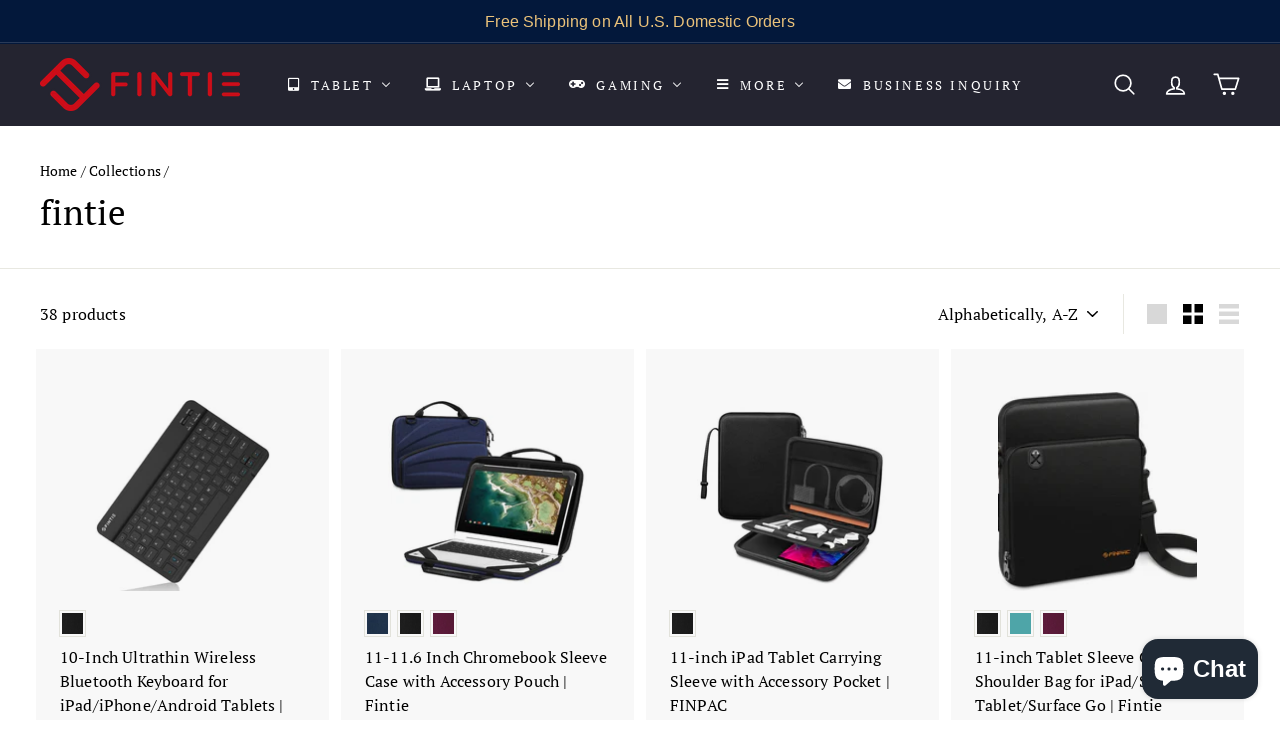

--- FILE ---
content_type: text/html; charset=utf-8
request_url: https://www.fintie.com/collections/vendors?q=fintie
body_size: 60550
content:
<!doctype html>
<html class="no-js" lang="en" dir="ltr">
<head>


  <meta charset="utf-8">
  <meta http-equiv="X-UA-Compatible" content="IE=edge,chrome=1">
  <meta name="viewport" content="width=device-width,initial-scale=1">
  <meta name="theme-color" content="#313652">
  <meta name="google-site-verification" content="9SdDRaxnBhqQIktfLc8e0opD-nI5YjQqAttYPO7PhGs" />
  <link rel="canonical" href="https://www.fintie.com/collections/vendors?q=fintie">
  <link rel="preload" as="style" href="//www.fintie.com/cdn/shop/t/19/assets/theme.css?v=43112925735207815181760583624">
  <link rel="preload" as="script" href="//www.fintie.com/cdn/shop/t/19/assets/theme.min.js?v=90151382643629711291652257768">
  <link rel="preconnect" href="https://cdn.shopify.com">
  <link rel="preconnect" href="https://fonts.shopifycdn.com">
  <link rel="dns-prefetch" href="https://productreviews.shopifycdn.com">
  <link rel="dns-prefetch" href="https://ajax.googleapis.com">
  <link rel="dns-prefetch" href="https://maps.googleapis.com">
  <link rel="dns-prefetch" href="https://maps.gstatic.com"><link rel="shortcut icon" href="//www.fintie.com/cdn/shop/files/logo_1_32x32.png?v=1624874729" type="image/png" /><title>fintie
&ndash; Fintie
</title>
<meta property="og:site_name" content="Fintie">
  <meta property="og:url" content="https://www.fintie.com/collections/vendors?q=fintie">
  <meta property="og:title" content="fintie">
  <meta property="og:type" content="website">
  <meta property="og:description" content="Fintie LLC offers stylish and high-quality product lines for mobile technology devices.
Register to get 15% OFF."><meta property="og:image" content="http://www.fintie.com/cdn/shop/files/logo_new.png?v=1620275356">
    <meta property="og:image:secure_url" content="https://www.fintie.com/cdn/shop/files/logo_new.png?v=1620275356">
    <meta property="og:image:width" content="1200">
    <meta property="og:image:height" content="628"><meta name="twitter:site" content="@FintieLLC">
  <meta name="twitter:card" content="summary_large_image">
  <meta name="twitter:title" content="fintie">
  <meta name="twitter:description" content="Fintie LLC offers stylish and high-quality product lines for mobile technology devices.
Register to get 15% OFF.">
<style data-shopify>@font-face {
  font-family: "PT Serif";
  font-weight: 400;
  font-style: normal;
  font-display: swap;
  src: url("//www.fintie.com/cdn/fonts/pt_serif/ptserif_n4.5dc26655329dc6264a046fc444eea109ea514d3d.woff2") format("woff2"),
       url("//www.fintie.com/cdn/fonts/pt_serif/ptserif_n4.1549d2c00b7c71aa534c98bf662cdf9b8ae01b92.woff") format("woff");
}

  @font-face {
  font-family: "PT Serif";
  font-weight: 400;
  font-style: normal;
  font-display: swap;
  src: url("//www.fintie.com/cdn/fonts/pt_serif/ptserif_n4.5dc26655329dc6264a046fc444eea109ea514d3d.woff2") format("woff2"),
       url("//www.fintie.com/cdn/fonts/pt_serif/ptserif_n4.1549d2c00b7c71aa534c98bf662cdf9b8ae01b92.woff") format("woff");
}


  
  @font-face {
  font-family: "PT Serif";
  font-weight: 400;
  font-style: italic;
  font-display: swap;
  src: url("//www.fintie.com/cdn/fonts/pt_serif/ptserif_i4.1afa02f8df7ccae6643176d4e6d154b743bbe421.woff2") format("woff2"),
       url("//www.fintie.com/cdn/fonts/pt_serif/ptserif_i4.7f2e0dc06d42deb66485d571450c1756b37093e3.woff") format("woff");
}

  
</style><link href="//www.fintie.com/cdn/shop/t/19/assets/theme.css?v=43112925735207815181760583624" rel="stylesheet" type="text/css" media="all" />
<style data-shopify>:root {
    --typeHeaderPrimary: "PT Serif";
    --typeHeaderFallback: serif;
    --typeHeaderSize: 35px;
    --typeHeaderWeight: 400;
    --typeHeaderLineHeight: 1.2;
    --typeHeaderSpacing: 0.0em;

    --typeBasePrimary:"PT Serif";
    --typeBaseFallback:serif;
    --typeBaseSize: 16px;
    --typeBaseWeight: 400;
    --typeBaseSpacing: 0.01em;
    --typeBaseLineHeight: 1.5;

    --colorSmallImageBg: #ffffff;
    --colorSmallImageBgDark: #f7f7f7;
    --colorLargeImageBg: #ffffff;
    --colorLargeImageBgLight: #ffffff;

    --iconWeight: 4px;
    --iconLinecaps: round;

    
      --buttonRadius: 0px;
      --btnPadding: 11px 20px;
    

    
      --roundness: 0px;
    

    
      --gridThickness: 0px;
    

    --productTileMargin: 15%;
    --collectionTileMargin: 15%;

    --swatchSize: 50px;
  }

  @media screen and (max-width: 768px) {
    :root {
      --typeBaseSize: 14px;

      
        --roundness: 0px;
        --btnPadding: 9px 17px;
      
    }
  }</style><!-- Google Tag Manager -->
<script>(function(w,d,s,l,i){w[l]=w[l]||[];w[l].push({'gtm.start':
new Date().getTime(),event:'gtm.js'});var f=d.getElementsByTagName(s)[0],
j=d.createElement(s),dl=l!='dataLayer'?'&l='+l:'';j.async=true;j.src=
'https://www.googletagmanager.com/gtm.js?id='+i+dl;f.parentNode.insertBefore(j,f);
})(window,document,'script','dataLayer','GTM-WT59J9K');</script>
<!-- End Google Tag Manager -->
  <script>
    document.documentElement.className = document.documentElement.className.replace('no-js', 'js');

    window.theme = window.theme || {};
    theme.routes = {
      home: "/",
      collections: "/collections",
      cart: "/cart.js",
      cartPage: "/cart",
      cartAdd: "/cart/add.js",
      cartChange: "/cart/change.js",
      search: "/search"
    };
    theme.strings = {
      soldOut: "Sold Out",
      unavailable: "Unavailable",
      stockLabel: "Only [count] items in stock!",
      willNotShipUntil: "Will not ship until [date]",
      willBeInStockAfter: "Will be in stock after [date]",
      waitingForStock: "Inventory on the way",
      savePrice: "Save [saved_amount]",
      cartEmpty: "Your cart is currently empty.",
      cartTermsConfirmation: "You must agree with the terms and conditions of sales to check out",
      searchCollections: "Collections:",
      searchPages: "Pages:",
      searchArticles: "Articles:"
    };
    theme.settings = {
      dynamicVariantsEnable: true,
      dynamicVariantType: "button",
      cartType: "dropdown",
      isCustomerTemplate: false,
      moneyFormat: "${{amount}}",
      saveType: "dollar",
      recentlyViewedEnabled: false,
      productImageSize: "square",
      productImageCover: true,
      predictiveSearch: true,
      predictiveSearchType: "product,article,page,collection",
      inventoryThreshold: 10,
      superScriptSetting: true,
      superScriptPrice: true,
      quickView: true,
      quickAdd: true,
      themeName: 'Expanse',
      themeVersion: "1.0.1"
    };
  </script>
  

  
  <!-- starapps_scripts_start -->
<!-- This code is automatically managed by StarApps Studio -->
<!-- Please contact support@starapps.studio for any help -->
<script type="application/json" sa-language-info="true" data-no-instant="true">{"current_language":"en", "default_language":"en"}</script>
<!-- starapps_scripts_end -->
<script>window.performance && window.performance.mark && window.performance.mark('shopify.content_for_header.start');</script><meta name="google-site-verification" content="9SdDRaxnBhqQIktfLc8e0opD-nI5YjQqAttYPO7PhGs">
<meta name="google-site-verification" content="x2ghzB_3VSR4B4qVOPJo7buJlfLZTc507JKb4ymAbSc">
<meta id="shopify-digital-wallet" name="shopify-digital-wallet" content="/55102308536/digital_wallets/dialog">
<meta name="shopify-checkout-api-token" content="82015b2a48573e56ab2bd889da14fbde">
<meta id="in-context-paypal-metadata" data-shop-id="55102308536" data-venmo-supported="false" data-environment="production" data-locale="en_US" data-paypal-v4="true" data-currency="USD">
<script async="async" src="/checkouts/internal/preloads.js?locale=en-US"></script>
<link rel="preconnect" href="https://shop.app" crossorigin="anonymous">
<script async="async" src="https://shop.app/checkouts/internal/preloads.js?locale=en-US&shop_id=55102308536" crossorigin="anonymous"></script>
<script id="apple-pay-shop-capabilities" type="application/json">{"shopId":55102308536,"countryCode":"US","currencyCode":"USD","merchantCapabilities":["supports3DS"],"merchantId":"gid:\/\/shopify\/Shop\/55102308536","merchantName":"Fintie","requiredBillingContactFields":["postalAddress","email"],"requiredShippingContactFields":["postalAddress","email"],"shippingType":"shipping","supportedNetworks":["visa","masterCard","amex","discover","elo","jcb"],"total":{"type":"pending","label":"Fintie","amount":"1.00"},"shopifyPaymentsEnabled":true,"supportsSubscriptions":true}</script>
<script id="shopify-features" type="application/json">{"accessToken":"82015b2a48573e56ab2bd889da14fbde","betas":["rich-media-storefront-analytics"],"domain":"www.fintie.com","predictiveSearch":true,"shopId":55102308536,"locale":"en"}</script>
<script>var Shopify = Shopify || {};
Shopify.shop = "fintie.myshopify.com";
Shopify.locale = "en";
Shopify.currency = {"active":"USD","rate":"1.0"};
Shopify.country = "US";
Shopify.theme = {"name":"2022-05-11 跟换review插件之前","id":130381021368,"schema_name":"Expanse","schema_version":"1.0.1","theme_store_id":902,"role":"main"};
Shopify.theme.handle = "null";
Shopify.theme.style = {"id":null,"handle":null};
Shopify.cdnHost = "www.fintie.com/cdn";
Shopify.routes = Shopify.routes || {};
Shopify.routes.root = "/";</script>
<script type="module">!function(o){(o.Shopify=o.Shopify||{}).modules=!0}(window);</script>
<script>!function(o){function n(){var o=[];function n(){o.push(Array.prototype.slice.apply(arguments))}return n.q=o,n}var t=o.Shopify=o.Shopify||{};t.loadFeatures=n(),t.autoloadFeatures=n()}(window);</script>
<script>
  window.ShopifyPay = window.ShopifyPay || {};
  window.ShopifyPay.apiHost = "shop.app\/pay";
  window.ShopifyPay.redirectState = null;
</script>
<script id="shop-js-analytics" type="application/json">{"pageType":"collection"}</script>
<script defer="defer" async type="module" src="//www.fintie.com/cdn/shopifycloud/shop-js/modules/v2/client.init-shop-cart-sync_BN7fPSNr.en.esm.js"></script>
<script defer="defer" async type="module" src="//www.fintie.com/cdn/shopifycloud/shop-js/modules/v2/chunk.common_Cbph3Kss.esm.js"></script>
<script defer="defer" async type="module" src="//www.fintie.com/cdn/shopifycloud/shop-js/modules/v2/chunk.modal_DKumMAJ1.esm.js"></script>
<script type="module">
  await import("//www.fintie.com/cdn/shopifycloud/shop-js/modules/v2/client.init-shop-cart-sync_BN7fPSNr.en.esm.js");
await import("//www.fintie.com/cdn/shopifycloud/shop-js/modules/v2/chunk.common_Cbph3Kss.esm.js");
await import("//www.fintie.com/cdn/shopifycloud/shop-js/modules/v2/chunk.modal_DKumMAJ1.esm.js");

  window.Shopify.SignInWithShop?.initShopCartSync?.({"fedCMEnabled":true,"windoidEnabled":true});

</script>
<script>
  window.Shopify = window.Shopify || {};
  if (!window.Shopify.featureAssets) window.Shopify.featureAssets = {};
  window.Shopify.featureAssets['shop-js'] = {"shop-cart-sync":["modules/v2/client.shop-cart-sync_CJVUk8Jm.en.esm.js","modules/v2/chunk.common_Cbph3Kss.esm.js","modules/v2/chunk.modal_DKumMAJ1.esm.js"],"init-fed-cm":["modules/v2/client.init-fed-cm_7Fvt41F4.en.esm.js","modules/v2/chunk.common_Cbph3Kss.esm.js","modules/v2/chunk.modal_DKumMAJ1.esm.js"],"init-shop-email-lookup-coordinator":["modules/v2/client.init-shop-email-lookup-coordinator_Cc088_bR.en.esm.js","modules/v2/chunk.common_Cbph3Kss.esm.js","modules/v2/chunk.modal_DKumMAJ1.esm.js"],"init-windoid":["modules/v2/client.init-windoid_hPopwJRj.en.esm.js","modules/v2/chunk.common_Cbph3Kss.esm.js","modules/v2/chunk.modal_DKumMAJ1.esm.js"],"shop-button":["modules/v2/client.shop-button_B0jaPSNF.en.esm.js","modules/v2/chunk.common_Cbph3Kss.esm.js","modules/v2/chunk.modal_DKumMAJ1.esm.js"],"shop-cash-offers":["modules/v2/client.shop-cash-offers_DPIskqss.en.esm.js","modules/v2/chunk.common_Cbph3Kss.esm.js","modules/v2/chunk.modal_DKumMAJ1.esm.js"],"shop-toast-manager":["modules/v2/client.shop-toast-manager_CK7RT69O.en.esm.js","modules/v2/chunk.common_Cbph3Kss.esm.js","modules/v2/chunk.modal_DKumMAJ1.esm.js"],"init-shop-cart-sync":["modules/v2/client.init-shop-cart-sync_BN7fPSNr.en.esm.js","modules/v2/chunk.common_Cbph3Kss.esm.js","modules/v2/chunk.modal_DKumMAJ1.esm.js"],"init-customer-accounts-sign-up":["modules/v2/client.init-customer-accounts-sign-up_CfPf4CXf.en.esm.js","modules/v2/client.shop-login-button_DeIztwXF.en.esm.js","modules/v2/chunk.common_Cbph3Kss.esm.js","modules/v2/chunk.modal_DKumMAJ1.esm.js"],"pay-button":["modules/v2/client.pay-button_CgIwFSYN.en.esm.js","modules/v2/chunk.common_Cbph3Kss.esm.js","modules/v2/chunk.modal_DKumMAJ1.esm.js"],"init-customer-accounts":["modules/v2/client.init-customer-accounts_DQ3x16JI.en.esm.js","modules/v2/client.shop-login-button_DeIztwXF.en.esm.js","modules/v2/chunk.common_Cbph3Kss.esm.js","modules/v2/chunk.modal_DKumMAJ1.esm.js"],"avatar":["modules/v2/client.avatar_BTnouDA3.en.esm.js"],"init-shop-for-new-customer-accounts":["modules/v2/client.init-shop-for-new-customer-accounts_CsZy_esa.en.esm.js","modules/v2/client.shop-login-button_DeIztwXF.en.esm.js","modules/v2/chunk.common_Cbph3Kss.esm.js","modules/v2/chunk.modal_DKumMAJ1.esm.js"],"shop-follow-button":["modules/v2/client.shop-follow-button_BRMJjgGd.en.esm.js","modules/v2/chunk.common_Cbph3Kss.esm.js","modules/v2/chunk.modal_DKumMAJ1.esm.js"],"checkout-modal":["modules/v2/client.checkout-modal_B9Drz_yf.en.esm.js","modules/v2/chunk.common_Cbph3Kss.esm.js","modules/v2/chunk.modal_DKumMAJ1.esm.js"],"shop-login-button":["modules/v2/client.shop-login-button_DeIztwXF.en.esm.js","modules/v2/chunk.common_Cbph3Kss.esm.js","modules/v2/chunk.modal_DKumMAJ1.esm.js"],"lead-capture":["modules/v2/client.lead-capture_DXYzFM3R.en.esm.js","modules/v2/chunk.common_Cbph3Kss.esm.js","modules/v2/chunk.modal_DKumMAJ1.esm.js"],"shop-login":["modules/v2/client.shop-login_CA5pJqmO.en.esm.js","modules/v2/chunk.common_Cbph3Kss.esm.js","modules/v2/chunk.modal_DKumMAJ1.esm.js"],"payment-terms":["modules/v2/client.payment-terms_BxzfvcZJ.en.esm.js","modules/v2/chunk.common_Cbph3Kss.esm.js","modules/v2/chunk.modal_DKumMAJ1.esm.js"]};
</script>
<script>(function() {
  var isLoaded = false;
  function asyncLoad() {
    if (isLoaded) return;
    isLoaded = true;
    var urls = ["https:\/\/sdks.automizely.com\/conversions\/v1\/conversions.js?app_connection_id=3cb9145184f9411fb8316b4b55e0248e\u0026mapped_org_id=2caf57fe3d41989da83704f5698357cb_v1\u0026shop=fintie.myshopify.com","https:\/\/cdn.hextom.com\/js\/quickannouncementbar.js?shop=fintie.myshopify.com"];
    for (var i = 0; i < urls.length; i++) {
      var s = document.createElement('script');
      s.type = 'text/javascript';
      s.async = true;
      s.src = urls[i];
      var x = document.getElementsByTagName('script')[0];
      x.parentNode.insertBefore(s, x);
    }
  };
  if(window.attachEvent) {
    window.attachEvent('onload', asyncLoad);
  } else {
    window.addEventListener('load', asyncLoad, false);
  }
})();</script>
<script id="__st">var __st={"a":55102308536,"offset":-28800,"reqid":"69152d54-88c6-4ef3-9f7b-1ea56a2b3ff7-1769902116","pageurl":"www.fintie.com\/collections\/vendors?q=fintie","u":"7fb99719a18d","p":"vendors"};</script>
<script>window.ShopifyPaypalV4VisibilityTracking = true;</script>
<script id="captcha-bootstrap">!function(){'use strict';const t='contact',e='account',n='new_comment',o=[[t,t],['blogs',n],['comments',n],[t,'customer']],c=[[e,'customer_login'],[e,'guest_login'],[e,'recover_customer_password'],[e,'create_customer']],r=t=>t.map((([t,e])=>`form[action*='/${t}']:not([data-nocaptcha='true']) input[name='form_type'][value='${e}']`)).join(','),a=t=>()=>t?[...document.querySelectorAll(t)].map((t=>t.form)):[];function s(){const t=[...o],e=r(t);return a(e)}const i='password',u='form_key',d=['recaptcha-v3-token','g-recaptcha-response','h-captcha-response',i],f=()=>{try{return window.sessionStorage}catch{return}},m='__shopify_v',_=t=>t.elements[u];function p(t,e,n=!1){try{const o=window.sessionStorage,c=JSON.parse(o.getItem(e)),{data:r}=function(t){const{data:e,action:n}=t;return t[m]||n?{data:e,action:n}:{data:t,action:n}}(c);for(const[e,n]of Object.entries(r))t.elements[e]&&(t.elements[e].value=n);n&&o.removeItem(e)}catch(o){console.error('form repopulation failed',{error:o})}}const l='form_type',E='cptcha';function T(t){t.dataset[E]=!0}const w=window,h=w.document,L='Shopify',v='ce_forms',y='captcha';let A=!1;((t,e)=>{const n=(g='f06e6c50-85a8-45c8-87d0-21a2b65856fe',I='https://cdn.shopify.com/shopifycloud/storefront-forms-hcaptcha/ce_storefront_forms_captcha_hcaptcha.v1.5.2.iife.js',D={infoText:'Protected by hCaptcha',privacyText:'Privacy',termsText:'Terms'},(t,e,n)=>{const o=w[L][v],c=o.bindForm;if(c)return c(t,g,e,D).then(n);var r;o.q.push([[t,g,e,D],n]),r=I,A||(h.body.append(Object.assign(h.createElement('script'),{id:'captcha-provider',async:!0,src:r})),A=!0)});var g,I,D;w[L]=w[L]||{},w[L][v]=w[L][v]||{},w[L][v].q=[],w[L][y]=w[L][y]||{},w[L][y].protect=function(t,e){n(t,void 0,e),T(t)},Object.freeze(w[L][y]),function(t,e,n,w,h,L){const[v,y,A,g]=function(t,e,n){const i=e?o:[],u=t?c:[],d=[...i,...u],f=r(d),m=r(i),_=r(d.filter((([t,e])=>n.includes(e))));return[a(f),a(m),a(_),s()]}(w,h,L),I=t=>{const e=t.target;return e instanceof HTMLFormElement?e:e&&e.form},D=t=>v().includes(t);t.addEventListener('submit',(t=>{const e=I(t);if(!e)return;const n=D(e)&&!e.dataset.hcaptchaBound&&!e.dataset.recaptchaBound,o=_(e),c=g().includes(e)&&(!o||!o.value);(n||c)&&t.preventDefault(),c&&!n&&(function(t){try{if(!f())return;!function(t){const e=f();if(!e)return;const n=_(t);if(!n)return;const o=n.value;o&&e.removeItem(o)}(t);const e=Array.from(Array(32),(()=>Math.random().toString(36)[2])).join('');!function(t,e){_(t)||t.append(Object.assign(document.createElement('input'),{type:'hidden',name:u})),t.elements[u].value=e}(t,e),function(t,e){const n=f();if(!n)return;const o=[...t.querySelectorAll(`input[type='${i}']`)].map((({name:t})=>t)),c=[...d,...o],r={};for(const[a,s]of new FormData(t).entries())c.includes(a)||(r[a]=s);n.setItem(e,JSON.stringify({[m]:1,action:t.action,data:r}))}(t,e)}catch(e){console.error('failed to persist form',e)}}(e),e.submit())}));const S=(t,e)=>{t&&!t.dataset[E]&&(n(t,e.some((e=>e===t))),T(t))};for(const o of['focusin','change'])t.addEventListener(o,(t=>{const e=I(t);D(e)&&S(e,y())}));const B=e.get('form_key'),M=e.get(l),P=B&&M;t.addEventListener('DOMContentLoaded',(()=>{const t=y();if(P)for(const e of t)e.elements[l].value===M&&p(e,B);[...new Set([...A(),...v().filter((t=>'true'===t.dataset.shopifyCaptcha))])].forEach((e=>S(e,t)))}))}(h,new URLSearchParams(w.location.search),n,t,e,['guest_login'])})(!0,!0)}();</script>
<script integrity="sha256-4kQ18oKyAcykRKYeNunJcIwy7WH5gtpwJnB7kiuLZ1E=" data-source-attribution="shopify.loadfeatures" defer="defer" src="//www.fintie.com/cdn/shopifycloud/storefront/assets/storefront/load_feature-a0a9edcb.js" crossorigin="anonymous"></script>
<script crossorigin="anonymous" defer="defer" src="//www.fintie.com/cdn/shopifycloud/storefront/assets/shopify_pay/storefront-65b4c6d7.js?v=20250812"></script>
<script data-source-attribution="shopify.dynamic_checkout.dynamic.init">var Shopify=Shopify||{};Shopify.PaymentButton=Shopify.PaymentButton||{isStorefrontPortableWallets:!0,init:function(){window.Shopify.PaymentButton.init=function(){};var t=document.createElement("script");t.src="https://www.fintie.com/cdn/shopifycloud/portable-wallets/latest/portable-wallets.en.js",t.type="module",document.head.appendChild(t)}};
</script>
<script data-source-attribution="shopify.dynamic_checkout.buyer_consent">
  function portableWalletsHideBuyerConsent(e){var t=document.getElementById("shopify-buyer-consent"),n=document.getElementById("shopify-subscription-policy-button");t&&n&&(t.classList.add("hidden"),t.setAttribute("aria-hidden","true"),n.removeEventListener("click",e))}function portableWalletsShowBuyerConsent(e){var t=document.getElementById("shopify-buyer-consent"),n=document.getElementById("shopify-subscription-policy-button");t&&n&&(t.classList.remove("hidden"),t.removeAttribute("aria-hidden"),n.addEventListener("click",e))}window.Shopify?.PaymentButton&&(window.Shopify.PaymentButton.hideBuyerConsent=portableWalletsHideBuyerConsent,window.Shopify.PaymentButton.showBuyerConsent=portableWalletsShowBuyerConsent);
</script>
<script data-source-attribution="shopify.dynamic_checkout.cart.bootstrap">document.addEventListener("DOMContentLoaded",(function(){function t(){return document.querySelector("shopify-accelerated-checkout-cart, shopify-accelerated-checkout")}if(t())Shopify.PaymentButton.init();else{new MutationObserver((function(e,n){t()&&(Shopify.PaymentButton.init(),n.disconnect())})).observe(document.body,{childList:!0,subtree:!0})}}));
</script>
<link id="shopify-accelerated-checkout-styles" rel="stylesheet" media="screen" href="https://www.fintie.com/cdn/shopifycloud/portable-wallets/latest/accelerated-checkout-backwards-compat.css" crossorigin="anonymous">
<style id="shopify-accelerated-checkout-cart">
        #shopify-buyer-consent {
  margin-top: 1em;
  display: inline-block;
  width: 100%;
}

#shopify-buyer-consent.hidden {
  display: none;
}

#shopify-subscription-policy-button {
  background: none;
  border: none;
  padding: 0;
  text-decoration: underline;
  font-size: inherit;
  cursor: pointer;
}

#shopify-subscription-policy-button::before {
  box-shadow: none;
}

      </style>

<script>window.performance && window.performance.mark && window.performance.mark('shopify.content_for_header.end');</script>

  <script src="//www.fintie.com/cdn/shop/t/19/assets/vendor-scripts-v0.js" defer="defer"></script>
  <script src="//www.fintie.com/cdn/shop/t/19/assets/theme.min.js?v=90151382643629711291652257768" defer="defer"></script><script>
setTimeout(function(){
    var customVariantId = '40048560767160';
    $.ajax({
        type: 'GET',
        url: '/cart.js',
        dataType: 'json',
        success: function (data) {
            var allCount = 0;
            var customCount = 0;

            var items = data['items'];
            for (i = 0; i < items.length; i++) {
                var itemQuantity = items[i]['quantity'];
                allCount += itemQuantity;
                if (items[i]['variant_id'] == customVariantId) {
                    customCount += itemQuantity;
                }
            }

            if (customCount > 0) {
                var realCount = allCount - customCount;
                $('#CartCount > span').html(realCount);
                $('.total_count_ajax').html(realCount);
                $('.desk_count').html(realCount);
                $('.cart-count').html(realCount);
                $('.header__cart-count-bubble span').html(realCount);
                $('.site-header__cart #CartCount').html(realCount);
                $('.cart-count-js').html(realCount);
                $('#CartToggleItemCount').html(realCount);
                $('.tt-cart .tt-badge-cart').html(realCount);
                $('.mini-cart-wrap .item-count').html(realCount);
                $('.js-cart-count').html(realCount);
            }
        }
    });
}, 1500);

setTimeout(function(){
    $('.grid__item, .featured-collections__item, .grid-item, .card.critical-clear').each(function(){
        var aTag = $(this).find('a');
        if (aTag && aTag.attr('href')) {
            if (aTag.attr('href').search('__customized-items') > -1) {
                $(this).fadeOut(0);
            }
        }
    });
}, 150);
</script>
<!-- Meta Pixel Code -->
<script>
!function(f,b,e,v,n,t,s)
{if(f.fbq)return;n=f.fbq=function(){n.callMethod?
n.callMethod.apply(n,arguments):n.queue.push(arguments)};
if(!f._fbq)f._fbq=n;n.push=n;n.loaded=!0;n.version='2.0';
n.queue=[];t=b.createElement(e);t.async=!0;
t.src=v;s=b.getElementsByTagName(e)[0];
s.parentNode.insertBefore(t,s)}(window, document,'script',
'https://connect.facebook.net/en_US/fbevents.js');
fbq('init', '3433262093620320');
fbq('track', 'PageView');
</script>
<noscript><img height="1" width="1" style="display:none"
src="https://www.facebook.com/tr?id=3433262093620320&ev=PageView&noscript=1"
/></noscript>
<!-- End Meta Pixel Code -->
  <!-- Google tag (gtag.js) -->
<script async src="https://www.googletagmanager.com/gtag/js?id=G-3TD8PLYQZ5"></script>
<script>
  window.dataLayer = window.dataLayer || [];
  function gtag(){dataLayer.push(arguments);}
  gtag('js', new Date());

  gtag('config', 'G-3TD8PLYQZ5');
</script>
<!-- BEGIN app block: shopify://apps/klaviyo-email-marketing-sms/blocks/klaviyo-onsite-embed/2632fe16-c075-4321-a88b-50b567f42507 -->












  <script async src="https://static.klaviyo.com/onsite/js/XQ8QP9/klaviyo.js?company_id=XQ8QP9"></script>
  <script>!function(){if(!window.klaviyo){window._klOnsite=window._klOnsite||[];try{window.klaviyo=new Proxy({},{get:function(n,i){return"push"===i?function(){var n;(n=window._klOnsite).push.apply(n,arguments)}:function(){for(var n=arguments.length,o=new Array(n),w=0;w<n;w++)o[w]=arguments[w];var t="function"==typeof o[o.length-1]?o.pop():void 0,e=new Promise((function(n){window._klOnsite.push([i].concat(o,[function(i){t&&t(i),n(i)}]))}));return e}}})}catch(n){window.klaviyo=window.klaviyo||[],window.klaviyo.push=function(){var n;(n=window._klOnsite).push.apply(n,arguments)}}}}();</script>

  




  <script>
    window.klaviyoReviewsProductDesignMode = false
  </script>







<!-- END app block --><!-- BEGIN app block: shopify://apps/judge-me-reviews/blocks/judgeme_core/61ccd3b1-a9f2-4160-9fe9-4fec8413e5d8 --><!-- Start of Judge.me Core -->






<link rel="dns-prefetch" href="https://cdnwidget.judge.me">
<link rel="dns-prefetch" href="https://cdn.judge.me">
<link rel="dns-prefetch" href="https://cdn1.judge.me">
<link rel="dns-prefetch" href="https://api.judge.me">

<script data-cfasync='false' class='jdgm-settings-script'>window.jdgmSettings={"pagination":5,"disable_web_reviews":false,"badge_no_review_text":"No reviews","badge_n_reviews_text":"{{ n }} review/reviews","badge_star_color":"#FFA41C","hide_badge_preview_if_no_reviews":true,"badge_hide_text":true,"enforce_center_preview_badge":false,"widget_title":"Customer Reviews","widget_open_form_text":"Write a review","widget_close_form_text":"Cancel review","widget_refresh_page_text":"Refresh page","widget_summary_text":"Based on {{ number_of_reviews }} review/reviews","widget_no_review_text":"Be the first to write a review","widget_name_field_text":"Display name","widget_verified_name_field_text":"Verified Name (public)","widget_name_placeholder_text":"Display name","widget_required_field_error_text":"This field is required.","widget_email_field_text":"Email address","widget_verified_email_field_text":"Verified Email (private, can not be edited)","widget_email_placeholder_text":"Your email address","widget_email_field_error_text":"Please enter a valid email address.","widget_rating_field_text":"Rating","widget_review_title_field_text":"Review Title","widget_review_title_placeholder_text":"Give your review a title","widget_review_body_field_text":"Review content","widget_review_body_placeholder_text":"Start writing here...","widget_pictures_field_text":"Picture/Video (optional)","widget_submit_review_text":"Submit Review","widget_submit_verified_review_text":"Submit Verified Review","widget_submit_success_msg_with_auto_publish":"Thank you! Please refresh the page in a few moments to see your review. You can remove or edit your review by logging into \u003ca href='https://judge.me/login' target='_blank' rel='nofollow noopener'\u003eJudge.me\u003c/a\u003e","widget_submit_success_msg_no_auto_publish":"Thank you! Your review will be published as soon as it is approved by the shop admin. You can remove or edit your review by logging into \u003ca href='https://judge.me/login' target='_blank' rel='nofollow noopener'\u003eJudge.me\u003c/a\u003e","widget_show_default_reviews_out_of_total_text":"Showing {{ n_reviews_shown }} out of {{ n_reviews }} reviews.","widget_show_all_link_text":"Show all","widget_show_less_link_text":"Show less","widget_author_said_text":"{{ reviewer_name }} said:","widget_days_text":"{{ n }} days ago","widget_weeks_text":"{{ n }} week/weeks ago","widget_months_text":"{{ n }} month/months ago","widget_years_text":"{{ n }} year/years ago","widget_yesterday_text":"Yesterday","widget_today_text":"Today","widget_replied_text":"\u003e\u003e {{ shop_name }} replied:","widget_read_more_text":"Read more","widget_reviewer_name_as_initial":"","widget_rating_filter_color":"#fbcd0a","widget_rating_filter_see_all_text":"See all reviews","widget_sorting_most_recent_text":"Most Recent","widget_sorting_highest_rating_text":"Highest Rating","widget_sorting_lowest_rating_text":"Lowest Rating","widget_sorting_with_pictures_text":"Only Pictures","widget_sorting_most_helpful_text":"Most Helpful","widget_open_question_form_text":"Ask a question","widget_reviews_subtab_text":"Reviews","widget_questions_subtab_text":"Questions","widget_question_label_text":"Question","widget_answer_label_text":"Answer","widget_question_placeholder_text":"Write your question here","widget_submit_question_text":"Submit Question","widget_question_submit_success_text":"Thank you for your question! We will notify you once it gets answered.","widget_star_color":"#FFA41C","verified_badge_text":"Verified","verified_badge_bg_color":"","verified_badge_text_color":"","verified_badge_placement":"left-of-reviewer-name","widget_review_max_height":"","widget_hide_border":false,"widget_social_share":false,"widget_thumb":false,"widget_review_location_show":false,"widget_location_format":"","all_reviews_include_out_of_store_products":true,"all_reviews_out_of_store_text":"(out of store)","all_reviews_pagination":100,"all_reviews_product_name_prefix_text":"about","enable_review_pictures":true,"enable_question_anwser":false,"widget_theme":"default","review_date_format":"mm/dd/yyyy","default_sort_method":"most-recent","widget_product_reviews_subtab_text":"Product Reviews","widget_shop_reviews_subtab_text":"Shop Reviews","widget_other_products_reviews_text":"Reviews for other products","widget_store_reviews_subtab_text":"Store reviews","widget_no_store_reviews_text":"This store hasn't received any reviews yet","widget_web_restriction_product_reviews_text":"This product hasn't received any reviews yet","widget_no_items_text":"No items found","widget_show_more_text":"Show more","widget_write_a_store_review_text":"Write a Store Review","widget_other_languages_heading":"Reviews in Other Languages","widget_translate_review_text":"Translate review to {{ language }}","widget_translating_review_text":"Translating...","widget_show_original_translation_text":"Show original ({{ language }})","widget_translate_review_failed_text":"Review couldn't be translated.","widget_translate_review_retry_text":"Retry","widget_translate_review_try_again_later_text":"Try again later","show_product_url_for_grouped_product":false,"widget_sorting_pictures_first_text":"Pictures First","show_pictures_on_all_rev_page_mobile":false,"show_pictures_on_all_rev_page_desktop":false,"floating_tab_hide_mobile_install_preference":false,"floating_tab_button_name":"★ Reviews","floating_tab_title":"Let customers speak for us","floating_tab_button_color":"","floating_tab_button_background_color":"","floating_tab_url":"","floating_tab_url_enabled":false,"floating_tab_tab_style":"text","all_reviews_text_badge_text":"Customers rate us {{ shop.metafields.judgeme.all_reviews_rating | round: 1 }}/5 based on {{ shop.metafields.judgeme.all_reviews_count }} reviews.","all_reviews_text_badge_text_branded_style":"{{ shop.metafields.judgeme.all_reviews_rating | round: 1 }} out of 5 stars based on {{ shop.metafields.judgeme.all_reviews_count }} reviews","is_all_reviews_text_badge_a_link":false,"show_stars_for_all_reviews_text_badge":false,"all_reviews_text_badge_url":"","all_reviews_text_style":"branded","all_reviews_text_color_style":"judgeme_brand_color","all_reviews_text_color":"#108474","all_reviews_text_show_jm_brand":true,"featured_carousel_show_header":true,"featured_carousel_title":"Let customers speak for us","testimonials_carousel_title":"Customers are saying","videos_carousel_title":"Real customer stories","cards_carousel_title":"Customers are saying","featured_carousel_count_text":"from {{ n }} reviews","featured_carousel_add_link_to_all_reviews_page":false,"featured_carousel_url":"","featured_carousel_show_images":true,"featured_carousel_autoslide_interval":5,"featured_carousel_arrows_on_the_sides":true,"featured_carousel_height":250,"featured_carousel_width":80,"featured_carousel_image_size":0,"featured_carousel_image_height":250,"featured_carousel_arrow_color":"#eeeeee","verified_count_badge_style":"branded","verified_count_badge_orientation":"horizontal","verified_count_badge_color_style":"judgeme_brand_color","verified_count_badge_color":"#108474","is_verified_count_badge_a_link":false,"verified_count_badge_url":"","verified_count_badge_show_jm_brand":true,"widget_rating_preset_default":5,"widget_first_sub_tab":"product-reviews","widget_show_histogram":true,"widget_histogram_use_custom_color":false,"widget_pagination_use_custom_color":false,"widget_star_use_custom_color":false,"widget_verified_badge_use_custom_color":false,"widget_write_review_use_custom_color":false,"picture_reminder_submit_button":"Upload Pictures","enable_review_videos":true,"mute_video_by_default":true,"widget_sorting_videos_first_text":"Videos First","widget_review_pending_text":"Pending","featured_carousel_items_for_large_screen":3,"social_share_options_order":"Facebook,Twitter","remove_microdata_snippet":false,"disable_json_ld":false,"enable_json_ld_products":false,"preview_badge_show_question_text":false,"preview_badge_no_question_text":"No questions","preview_badge_n_question_text":"{{ number_of_questions }} question/questions","qa_badge_show_icon":false,"qa_badge_position":"same-row","remove_judgeme_branding":false,"widget_add_search_bar":false,"widget_search_bar_placeholder":"Search","widget_sorting_verified_only_text":"Verified only","featured_carousel_theme":"default","featured_carousel_show_rating":true,"featured_carousel_show_title":true,"featured_carousel_show_body":true,"featured_carousel_show_date":false,"featured_carousel_show_reviewer":true,"featured_carousel_show_product":false,"featured_carousel_header_background_color":"#108474","featured_carousel_header_text_color":"#ffffff","featured_carousel_name_product_separator":"reviewed","featured_carousel_full_star_background":"#108474","featured_carousel_empty_star_background":"#dadada","featured_carousel_vertical_theme_background":"#f9fafb","featured_carousel_verified_badge_enable":true,"featured_carousel_verified_badge_color":"#FFA41C","featured_carousel_border_style":"round","featured_carousel_review_line_length_limit":3,"featured_carousel_more_reviews_button_text":"Read more reviews","featured_carousel_view_product_button_text":"View product","all_reviews_page_load_reviews_on":"scroll","all_reviews_page_load_more_text":"Load More Reviews","disable_fb_tab_reviews":false,"enable_ajax_cdn_cache":false,"widget_advanced_speed_features":5,"widget_public_name_text":"displayed publicly like","default_reviewer_name":"John Smith","default_reviewer_name_has_non_latin":true,"widget_reviewer_anonymous":"Anonymous","medals_widget_title":"Judge.me Review Medals","medals_widget_background_color":"#f9fafb","medals_widget_position":"footer_all_pages","medals_widget_border_color":"#f9fafb","medals_widget_verified_text_position":"left","medals_widget_use_monochromatic_version":false,"medals_widget_elements_color":"#108474","show_reviewer_avatar":true,"widget_invalid_yt_video_url_error_text":"Not a YouTube video URL","widget_max_length_field_error_text":"Please enter no more than {0} characters.","widget_show_country_flag":false,"widget_show_collected_via_shop_app":true,"widget_verified_by_shop_badge_style":"light","widget_verified_by_shop_text":"Verified by Shop","widget_show_photo_gallery":true,"widget_load_with_code_splitting":true,"widget_ugc_install_preference":false,"widget_ugc_title":"Made by us, Shared by you","widget_ugc_subtitle":"Tag us to see your picture featured in our page","widget_ugc_arrows_color":"#ffffff","widget_ugc_primary_button_text":"Buy Now","widget_ugc_primary_button_background_color":"#108474","widget_ugc_primary_button_text_color":"#ffffff","widget_ugc_primary_button_border_width":"0","widget_ugc_primary_button_border_style":"none","widget_ugc_primary_button_border_color":"#108474","widget_ugc_primary_button_border_radius":"25","widget_ugc_secondary_button_text":"Load More","widget_ugc_secondary_button_background_color":"#ffffff","widget_ugc_secondary_button_text_color":"#108474","widget_ugc_secondary_button_border_width":"2","widget_ugc_secondary_button_border_style":"solid","widget_ugc_secondary_button_border_color":"#108474","widget_ugc_secondary_button_border_radius":"25","widget_ugc_reviews_button_text":"View Reviews","widget_ugc_reviews_button_background_color":"#ffffff","widget_ugc_reviews_button_text_color":"#108474","widget_ugc_reviews_button_border_width":"2","widget_ugc_reviews_button_border_style":"solid","widget_ugc_reviews_button_border_color":"#108474","widget_ugc_reviews_button_border_radius":"25","widget_ugc_reviews_button_link_to":"judgeme-reviews-page","widget_ugc_show_post_date":true,"widget_ugc_max_width":"800","widget_rating_metafield_value_type":true,"widget_primary_color":"#FFA41C","widget_enable_secondary_color":false,"widget_secondary_color":"#edf5f5","widget_summary_average_rating_text":"{{ average_rating }} out of 5","widget_media_grid_title":"Customer photos \u0026 videos","widget_media_grid_see_more_text":"See more","widget_round_style":false,"widget_show_product_medals":true,"widget_verified_by_judgeme_text":"Verified by Judge.me","widget_show_store_medals":true,"widget_verified_by_judgeme_text_in_store_medals":"Verified by Judge.me","widget_media_field_exceed_quantity_message":"Sorry, we can only accept {{ max_media }} for one review.","widget_media_field_exceed_limit_message":"{{ file_name }} is too large, please select a {{ media_type }} less than {{ size_limit }}MB.","widget_review_submitted_text":"Review Submitted!","widget_question_submitted_text":"Question Submitted!","widget_close_form_text_question":"Cancel","widget_write_your_answer_here_text":"Write your answer here","widget_enabled_branded_link":true,"widget_show_collected_by_judgeme":true,"widget_reviewer_name_color":"","widget_write_review_text_color":"","widget_write_review_bg_color":"","widget_collected_by_judgeme_text":"collected by Judge.me","widget_pagination_type":"standard","widget_load_more_text":"Load More","widget_load_more_color":"#108474","widget_full_review_text":"Full Review","widget_read_more_reviews_text":"Read More Reviews","widget_read_questions_text":"Read Questions","widget_questions_and_answers_text":"Questions \u0026 Answers","widget_verified_by_text":"Verified by","widget_verified_text":"Verified","widget_number_of_reviews_text":"{{ number_of_reviews }} reviews","widget_back_button_text":"Back","widget_next_button_text":"Next","widget_custom_forms_filter_button":"Filters","custom_forms_style":"horizontal","widget_show_review_information":false,"how_reviews_are_collected":"How reviews are collected?","widget_show_review_keywords":false,"widget_gdpr_statement":"How we use your data: We'll only contact you about the review you left, and only if necessary. By submitting your review, you agree to Judge.me's \u003ca href='https://judge.me/terms' target='_blank' rel='nofollow noopener'\u003eterms\u003c/a\u003e, \u003ca href='https://judge.me/privacy' target='_blank' rel='nofollow noopener'\u003eprivacy\u003c/a\u003e and \u003ca href='https://judge.me/content-policy' target='_blank' rel='nofollow noopener'\u003econtent\u003c/a\u003e policies.","widget_multilingual_sorting_enabled":false,"widget_translate_review_content_enabled":false,"widget_translate_review_content_method":"manual","popup_widget_review_selection":"automatically_with_pictures","popup_widget_round_border_style":true,"popup_widget_show_title":true,"popup_widget_show_body":true,"popup_widget_show_reviewer":false,"popup_widget_show_product":true,"popup_widget_show_pictures":true,"popup_widget_use_review_picture":true,"popup_widget_show_on_home_page":true,"popup_widget_show_on_product_page":true,"popup_widget_show_on_collection_page":true,"popup_widget_show_on_cart_page":true,"popup_widget_position":"bottom_left","popup_widget_first_review_delay":5,"popup_widget_duration":5,"popup_widget_interval":5,"popup_widget_review_count":5,"popup_widget_hide_on_mobile":true,"review_snippet_widget_round_border_style":true,"review_snippet_widget_card_color":"#FFFFFF","review_snippet_widget_slider_arrows_background_color":"#FFFFFF","review_snippet_widget_slider_arrows_color":"#000000","review_snippet_widget_star_color":"#108474","show_product_variant":false,"all_reviews_product_variant_label_text":"Variant: ","widget_show_verified_branding":true,"widget_ai_summary_title":"Customers say","widget_ai_summary_disclaimer":"AI-powered review summary based on recent customer reviews","widget_show_ai_summary":false,"widget_show_ai_summary_bg":false,"widget_show_review_title_input":true,"redirect_reviewers_invited_via_email":"external_form","request_store_review_after_product_review":false,"request_review_other_products_in_order":false,"review_form_color_scheme":"default","review_form_corner_style":"square","review_form_star_color":{},"review_form_text_color":"#333333","review_form_background_color":"#ffffff","review_form_field_background_color":"#fafafa","review_form_button_color":{},"review_form_button_text_color":"#ffffff","review_form_modal_overlay_color":"#000000","review_content_screen_title_text":"How would you rate this product?","review_content_introduction_text":"We would love it if you would share a bit about your experience.","store_review_form_title_text":"How would you rate this store?","store_review_form_introduction_text":"We would love it if you would share a bit about your experience.","show_review_guidance_text":true,"one_star_review_guidance_text":"Poor","five_star_review_guidance_text":"Great","customer_information_screen_title_text":"About you","customer_information_introduction_text":"Please tell us more about you.","custom_questions_screen_title_text":"Your experience in more detail","custom_questions_introduction_text":"Here are a few questions to help us understand more about your experience.","review_submitted_screen_title_text":"Thanks for your review!","review_submitted_screen_thank_you_text":"We are processing it and it will appear on the store soon.","review_submitted_screen_email_verification_text":"Please confirm your email by clicking the link we just sent you. This helps us keep reviews authentic.","review_submitted_request_store_review_text":"Would you like to share your experience of shopping with us?","review_submitted_review_other_products_text":"Would you like to review these products?","store_review_screen_title_text":"Would you like to share your experience of shopping with us?","store_review_introduction_text":"We value your feedback and use it to improve. Please share any thoughts or suggestions you have.","reviewer_media_screen_title_picture_text":"Share a picture","reviewer_media_introduction_picture_text":"Upload a photo to support your review.","reviewer_media_screen_title_video_text":"Share a video","reviewer_media_introduction_video_text":"Upload a video to support your review.","reviewer_media_screen_title_picture_or_video_text":"Share a picture or video","reviewer_media_introduction_picture_or_video_text":"Upload a photo or video to support your review.","reviewer_media_youtube_url_text":"Paste your Youtube URL here","advanced_settings_next_step_button_text":"Next","advanced_settings_close_review_button_text":"Close","modal_write_review_flow":false,"write_review_flow_required_text":"Required","write_review_flow_privacy_message_text":"We respect your privacy.","write_review_flow_anonymous_text":"Post review as anonymous","write_review_flow_visibility_text":"This won't be visible to other customers.","write_review_flow_multiple_selection_help_text":"Select as many as you like","write_review_flow_single_selection_help_text":"Select one option","write_review_flow_required_field_error_text":"This field is required","write_review_flow_invalid_email_error_text":"Please enter a valid email address","write_review_flow_max_length_error_text":"Max. {{ max_length }} characters.","write_review_flow_media_upload_text":"\u003cb\u003eClick to upload\u003c/b\u003e or drag and drop","write_review_flow_gdpr_statement":"We'll only contact you about your review if necessary. By submitting your review, you agree to our \u003ca href='https://judge.me/terms' target='_blank' rel='nofollow noopener'\u003eterms and conditions\u003c/a\u003e and \u003ca href='https://judge.me/privacy' target='_blank' rel='nofollow noopener'\u003eprivacy policy\u003c/a\u003e.","rating_only_reviews_enabled":false,"show_negative_reviews_help_screen":false,"new_review_flow_help_screen_rating_threshold":3,"negative_review_resolution_screen_title_text":"Tell us more","negative_review_resolution_text":"Your experience matters to us. If there were issues with your purchase, we're here to help. Feel free to reach out to us, we'd love the opportunity to make things right.","negative_review_resolution_button_text":"Contact us","negative_review_resolution_proceed_with_review_text":"Leave a review","negative_review_resolution_subject":"Issue with purchase from {{ shop_name }}.{{ order_name }}","preview_badge_collection_page_install_status":false,"widget_review_custom_css":"","preview_badge_custom_css":"","preview_badge_stars_count":"5-stars","featured_carousel_custom_css":"","floating_tab_custom_css":"","all_reviews_widget_custom_css":"","medals_widget_custom_css":"","verified_badge_custom_css":"","all_reviews_text_custom_css":"","transparency_badges_collected_via_store_invite":false,"transparency_badges_from_another_provider":false,"transparency_badges_collected_from_store_visitor":false,"transparency_badges_collected_by_verified_review_provider":false,"transparency_badges_earned_reward":false,"transparency_badges_collected_via_store_invite_text":"Review collected via store invitation","transparency_badges_from_another_provider_text":"Review collected from another provider","transparency_badges_collected_from_store_visitor_text":"Review collected from a store visitor","transparency_badges_written_in_google_text":"Review written in Google","transparency_badges_written_in_etsy_text":"Review written in Etsy","transparency_badges_written_in_shop_app_text":"Review written in Shop App","transparency_badges_earned_reward_text":"Review earned a reward for future purchase","product_review_widget_per_page":10,"widget_store_review_label_text":"Review about the store","checkout_comment_extension_title_on_product_page":"Customer Comments","checkout_comment_extension_num_latest_comment_show":5,"checkout_comment_extension_format":"name_and_timestamp","checkout_comment_customer_name":"last_initial","checkout_comment_comment_notification":true,"preview_badge_collection_page_install_preference":false,"preview_badge_home_page_install_preference":false,"preview_badge_product_page_install_preference":false,"review_widget_install_preference":"","review_carousel_install_preference":false,"floating_reviews_tab_install_preference":"none","verified_reviews_count_badge_install_preference":false,"all_reviews_text_install_preference":false,"review_widget_best_location":false,"judgeme_medals_install_preference":false,"review_widget_revamp_enabled":false,"review_widget_qna_enabled":false,"review_widget_header_theme":"minimal","review_widget_widget_title_enabled":true,"review_widget_header_text_size":"medium","review_widget_header_text_weight":"regular","review_widget_average_rating_style":"compact","review_widget_bar_chart_enabled":true,"review_widget_bar_chart_type":"numbers","review_widget_bar_chart_style":"standard","review_widget_expanded_media_gallery_enabled":false,"review_widget_reviews_section_theme":"standard","review_widget_image_style":"thumbnails","review_widget_review_image_ratio":"square","review_widget_stars_size":"medium","review_widget_verified_badge":"standard_text","review_widget_review_title_text_size":"medium","review_widget_review_text_size":"medium","review_widget_review_text_length":"medium","review_widget_number_of_columns_desktop":3,"review_widget_carousel_transition_speed":5,"review_widget_custom_questions_answers_display":"always","review_widget_button_text_color":"#FFFFFF","review_widget_text_color":"#000000","review_widget_lighter_text_color":"#7B7B7B","review_widget_corner_styling":"soft","review_widget_review_word_singular":"review","review_widget_review_word_plural":"reviews","review_widget_voting_label":"Helpful?","review_widget_shop_reply_label":"Reply from {{ shop_name }}:","review_widget_filters_title":"Filters","qna_widget_question_word_singular":"Question","qna_widget_question_word_plural":"Questions","qna_widget_answer_reply_label":"Answer from {{ answerer_name }}:","qna_content_screen_title_text":"Ask a question about this product","qna_widget_question_required_field_error_text":"Please enter your question.","qna_widget_flow_gdpr_statement":"We'll only contact you about your question if necessary. By submitting your question, you agree to our \u003ca href='https://judge.me/terms' target='_blank' rel='nofollow noopener'\u003eterms and conditions\u003c/a\u003e and \u003ca href='https://judge.me/privacy' target='_blank' rel='nofollow noopener'\u003eprivacy policy\u003c/a\u003e.","qna_widget_question_submitted_text":"Thanks for your question!","qna_widget_close_form_text_question":"Close","qna_widget_question_submit_success_text":"We’ll notify you by email when your question is answered.","all_reviews_widget_v2025_enabled":false,"all_reviews_widget_v2025_header_theme":"default","all_reviews_widget_v2025_widget_title_enabled":true,"all_reviews_widget_v2025_header_text_size":"medium","all_reviews_widget_v2025_header_text_weight":"regular","all_reviews_widget_v2025_average_rating_style":"compact","all_reviews_widget_v2025_bar_chart_enabled":true,"all_reviews_widget_v2025_bar_chart_type":"numbers","all_reviews_widget_v2025_bar_chart_style":"standard","all_reviews_widget_v2025_expanded_media_gallery_enabled":false,"all_reviews_widget_v2025_show_store_medals":true,"all_reviews_widget_v2025_show_photo_gallery":true,"all_reviews_widget_v2025_show_review_keywords":false,"all_reviews_widget_v2025_show_ai_summary":false,"all_reviews_widget_v2025_show_ai_summary_bg":false,"all_reviews_widget_v2025_add_search_bar":false,"all_reviews_widget_v2025_default_sort_method":"most-recent","all_reviews_widget_v2025_reviews_per_page":10,"all_reviews_widget_v2025_reviews_section_theme":"default","all_reviews_widget_v2025_image_style":"thumbnails","all_reviews_widget_v2025_review_image_ratio":"square","all_reviews_widget_v2025_stars_size":"medium","all_reviews_widget_v2025_verified_badge":"bold_badge","all_reviews_widget_v2025_review_title_text_size":"medium","all_reviews_widget_v2025_review_text_size":"medium","all_reviews_widget_v2025_review_text_length":"medium","all_reviews_widget_v2025_number_of_columns_desktop":3,"all_reviews_widget_v2025_carousel_transition_speed":5,"all_reviews_widget_v2025_custom_questions_answers_display":"always","all_reviews_widget_v2025_show_product_variant":false,"all_reviews_widget_v2025_show_reviewer_avatar":true,"all_reviews_widget_v2025_reviewer_name_as_initial":"","all_reviews_widget_v2025_review_location_show":false,"all_reviews_widget_v2025_location_format":"","all_reviews_widget_v2025_show_country_flag":false,"all_reviews_widget_v2025_verified_by_shop_badge_style":"light","all_reviews_widget_v2025_social_share":false,"all_reviews_widget_v2025_social_share_options_order":"Facebook,Twitter,LinkedIn,Pinterest","all_reviews_widget_v2025_pagination_type":"standard","all_reviews_widget_v2025_button_text_color":"#FFFFFF","all_reviews_widget_v2025_text_color":"#000000","all_reviews_widget_v2025_lighter_text_color":"#7B7B7B","all_reviews_widget_v2025_corner_styling":"soft","all_reviews_widget_v2025_title":"Customer reviews","all_reviews_widget_v2025_ai_summary_title":"Customers say about this store","all_reviews_widget_v2025_no_review_text":"Be the first to write a review","platform":"shopify","branding_url":"https://app.judge.me/reviews","branding_text":"Powered by Judge.me","locale":"en","reply_name":"Fintie","widget_version":"3.0","footer":true,"autopublish":true,"review_dates":true,"enable_custom_form":false,"shop_locale":"en","enable_multi_locales_translations":false,"show_review_title_input":true,"review_verification_email_status":"always","can_be_branded":true,"reply_name_text":"Fintie"};</script> <style class='jdgm-settings-style'>.jdgm-xx{left:0}:root{--jdgm-primary-color: #FFA41C;--jdgm-secondary-color: rgba(255,164,28,0.1);--jdgm-star-color: #FFA41C;--jdgm-write-review-text-color: white;--jdgm-write-review-bg-color: #FFA41C;--jdgm-paginate-color: #FFA41C;--jdgm-border-radius: 0;--jdgm-reviewer-name-color: #FFA41C}.jdgm-histogram__bar-content{background-color:#FFA41C}.jdgm-rev[data-verified-buyer=true] .jdgm-rev__icon.jdgm-rev__icon:after,.jdgm-rev__buyer-badge.jdgm-rev__buyer-badge{color:white;background-color:#FFA41C}.jdgm-review-widget--small .jdgm-gallery.jdgm-gallery .jdgm-gallery__thumbnail-link:nth-child(8) .jdgm-gallery__thumbnail-wrapper.jdgm-gallery__thumbnail-wrapper:before{content:"See more"}@media only screen and (min-width: 768px){.jdgm-gallery.jdgm-gallery .jdgm-gallery__thumbnail-link:nth-child(8) .jdgm-gallery__thumbnail-wrapper.jdgm-gallery__thumbnail-wrapper:before{content:"See more"}}.jdgm-preview-badge .jdgm-star.jdgm-star{color:#FFA41C}.jdgm-prev-badge[data-average-rating='0.00']{display:none !important}.jdgm-prev-badge__text{display:none !important}.jdgm-author-all-initials{display:none !important}.jdgm-author-last-initial{display:none !important}.jdgm-rev-widg__title{visibility:hidden}.jdgm-rev-widg__summary-text{visibility:hidden}.jdgm-prev-badge__text{visibility:hidden}.jdgm-rev__prod-link-prefix:before{content:'about'}.jdgm-rev__variant-label:before{content:'Variant: '}.jdgm-rev__out-of-store-text:before{content:'(out of store)'}@media only screen and (min-width: 768px){.jdgm-rev__pics .jdgm-rev_all-rev-page-picture-separator,.jdgm-rev__pics .jdgm-rev__product-picture{display:none}}@media only screen and (max-width: 768px){.jdgm-rev__pics .jdgm-rev_all-rev-page-picture-separator,.jdgm-rev__pics .jdgm-rev__product-picture{display:none}}.jdgm-preview-badge[data-template="product"]{display:none !important}.jdgm-preview-badge[data-template="collection"]{display:none !important}.jdgm-preview-badge[data-template="index"]{display:none !important}.jdgm-review-widget[data-from-snippet="true"]{display:none !important}.jdgm-verified-count-badget[data-from-snippet="true"]{display:none !important}.jdgm-carousel-wrapper[data-from-snippet="true"]{display:none !important}.jdgm-all-reviews-text[data-from-snippet="true"]{display:none !important}.jdgm-medals-section[data-from-snippet="true"]{display:none !important}.jdgm-ugc-media-wrapper[data-from-snippet="true"]{display:none !important}.jdgm-rev__transparency-badge[data-badge-type="review_collected_via_store_invitation"]{display:none !important}.jdgm-rev__transparency-badge[data-badge-type="review_collected_from_another_provider"]{display:none !important}.jdgm-rev__transparency-badge[data-badge-type="review_collected_from_store_visitor"]{display:none !important}.jdgm-rev__transparency-badge[data-badge-type="review_written_in_etsy"]{display:none !important}.jdgm-rev__transparency-badge[data-badge-type="review_written_in_google_business"]{display:none !important}.jdgm-rev__transparency-badge[data-badge-type="review_written_in_shop_app"]{display:none !important}.jdgm-rev__transparency-badge[data-badge-type="review_earned_for_future_purchase"]{display:none !important}.jdgm-review-snippet-widget .jdgm-rev-snippet-widget__cards-container .jdgm-rev-snippet-card{border-radius:8px;background:#fff}.jdgm-review-snippet-widget .jdgm-rev-snippet-widget__cards-container .jdgm-rev-snippet-card__rev-rating .jdgm-star{color:#108474}.jdgm-review-snippet-widget .jdgm-rev-snippet-widget__prev-btn,.jdgm-review-snippet-widget .jdgm-rev-snippet-widget__next-btn{border-radius:50%;background:#fff}.jdgm-review-snippet-widget .jdgm-rev-snippet-widget__prev-btn>svg,.jdgm-review-snippet-widget .jdgm-rev-snippet-widget__next-btn>svg{fill:#000}.jdgm-full-rev-modal.rev-snippet-widget .jm-mfp-container .jm-mfp-content,.jdgm-full-rev-modal.rev-snippet-widget .jm-mfp-container .jdgm-full-rev__icon,.jdgm-full-rev-modal.rev-snippet-widget .jm-mfp-container .jdgm-full-rev__pic-img,.jdgm-full-rev-modal.rev-snippet-widget .jm-mfp-container .jdgm-full-rev__reply{border-radius:8px}.jdgm-full-rev-modal.rev-snippet-widget .jm-mfp-container .jdgm-full-rev[data-verified-buyer="true"] .jdgm-full-rev__icon::after{border-radius:8px}.jdgm-full-rev-modal.rev-snippet-widget .jm-mfp-container .jdgm-full-rev .jdgm-rev__buyer-badge{border-radius:calc( 8px / 2 )}.jdgm-full-rev-modal.rev-snippet-widget .jm-mfp-container .jdgm-full-rev .jdgm-full-rev__replier::before{content:'Fintie'}.jdgm-full-rev-modal.rev-snippet-widget .jm-mfp-container .jdgm-full-rev .jdgm-full-rev__product-button{border-radius:calc( 8px * 6 )}
</style> <style class='jdgm-settings-style'></style>

  
  
  
  <style class='jdgm-miracle-styles'>
  @-webkit-keyframes jdgm-spin{0%{-webkit-transform:rotate(0deg);-ms-transform:rotate(0deg);transform:rotate(0deg)}100%{-webkit-transform:rotate(359deg);-ms-transform:rotate(359deg);transform:rotate(359deg)}}@keyframes jdgm-spin{0%{-webkit-transform:rotate(0deg);-ms-transform:rotate(0deg);transform:rotate(0deg)}100%{-webkit-transform:rotate(359deg);-ms-transform:rotate(359deg);transform:rotate(359deg)}}@font-face{font-family:'JudgemeStar';src:url("[data-uri]") format("woff");font-weight:normal;font-style:normal}.jdgm-star{font-family:'JudgemeStar';display:inline !important;text-decoration:none !important;padding:0 4px 0 0 !important;margin:0 !important;font-weight:bold;opacity:1;-webkit-font-smoothing:antialiased;-moz-osx-font-smoothing:grayscale}.jdgm-star:hover{opacity:1}.jdgm-star:last-of-type{padding:0 !important}.jdgm-star.jdgm--on:before{content:"\e000"}.jdgm-star.jdgm--off:before{content:"\e001"}.jdgm-star.jdgm--half:before{content:"\e002"}.jdgm-widget *{margin:0;line-height:1.4;-webkit-box-sizing:border-box;-moz-box-sizing:border-box;box-sizing:border-box;-webkit-overflow-scrolling:touch}.jdgm-hidden{display:none !important;visibility:hidden !important}.jdgm-temp-hidden{display:none}.jdgm-spinner{width:40px;height:40px;margin:auto;border-radius:50%;border-top:2px solid #eee;border-right:2px solid #eee;border-bottom:2px solid #eee;border-left:2px solid #ccc;-webkit-animation:jdgm-spin 0.8s infinite linear;animation:jdgm-spin 0.8s infinite linear}.jdgm-prev-badge{display:block !important}

</style>


  
  
   


<script data-cfasync='false' class='jdgm-script'>
!function(e){window.jdgm=window.jdgm||{},jdgm.CDN_HOST="https://cdnwidget.judge.me/",jdgm.CDN_HOST_ALT="https://cdn2.judge.me/cdn/widget_frontend/",jdgm.API_HOST="https://api.judge.me/",jdgm.CDN_BASE_URL="https://cdn.shopify.com/extensions/019c1033-b3a9-7ad3-b9bf-61b1f669de2a/judgeme-extensions-330/assets/",
jdgm.docReady=function(d){(e.attachEvent?"complete"===e.readyState:"loading"!==e.readyState)?
setTimeout(d,0):e.addEventListener("DOMContentLoaded",d)},jdgm.loadCSS=function(d,t,o,a){
!o&&jdgm.loadCSS.requestedUrls.indexOf(d)>=0||(jdgm.loadCSS.requestedUrls.push(d),
(a=e.createElement("link")).rel="stylesheet",a.class="jdgm-stylesheet",a.media="nope!",
a.href=d,a.onload=function(){this.media="all",t&&setTimeout(t)},e.body.appendChild(a))},
jdgm.loadCSS.requestedUrls=[],jdgm.loadJS=function(e,d){var t=new XMLHttpRequest;
t.onreadystatechange=function(){4===t.readyState&&(Function(t.response)(),d&&d(t.response))},
t.open("GET",e),t.onerror=function(){if(e.indexOf(jdgm.CDN_HOST)===0&&jdgm.CDN_HOST_ALT!==jdgm.CDN_HOST){var f=e.replace(jdgm.CDN_HOST,jdgm.CDN_HOST_ALT);jdgm.loadJS(f,d)}},t.send()},jdgm.docReady((function(){(window.jdgmLoadCSS||e.querySelectorAll(
".jdgm-widget, .jdgm-all-reviews-page").length>0)&&(jdgmSettings.widget_load_with_code_splitting?
parseFloat(jdgmSettings.widget_version)>=3?jdgm.loadCSS(jdgm.CDN_HOST+"widget_v3/base.css"):
jdgm.loadCSS(jdgm.CDN_HOST+"widget/base.css"):jdgm.loadCSS(jdgm.CDN_HOST+"shopify_v2.css"),
jdgm.loadJS(jdgm.CDN_HOST+"loa"+"der.js"))}))}(document);
</script>
<noscript><link rel="stylesheet" type="text/css" media="all" href="https://cdnwidget.judge.me/shopify_v2.css"></noscript>

<!-- BEGIN app snippet: theme_fix_tags --><script>
  (function() {
    var jdgmThemeFixes = null;
    if (!jdgmThemeFixes) return;
    var thisThemeFix = jdgmThemeFixes[Shopify.theme.id];
    if (!thisThemeFix) return;

    if (thisThemeFix.html) {
      document.addEventListener("DOMContentLoaded", function() {
        var htmlDiv = document.createElement('div');
        htmlDiv.classList.add('jdgm-theme-fix-html');
        htmlDiv.innerHTML = thisThemeFix.html;
        document.body.append(htmlDiv);
      });
    };

    if (thisThemeFix.css) {
      var styleTag = document.createElement('style');
      styleTag.classList.add('jdgm-theme-fix-style');
      styleTag.innerHTML = thisThemeFix.css;
      document.head.append(styleTag);
    };

    if (thisThemeFix.js) {
      var scriptTag = document.createElement('script');
      scriptTag.classList.add('jdgm-theme-fix-script');
      scriptTag.innerHTML = thisThemeFix.js;
      document.head.append(scriptTag);
    };
  })();
</script>
<!-- END app snippet -->
<!-- End of Judge.me Core -->



<!-- END app block --><!-- BEGIN app block: shopify://apps/starapps-variant-image/blocks/starapps-via-embed/2a01d106-3d10-48e8-ba53-5cb971217ac4 -->




    
      
      <script>
        window._starapps_theme_settings = [{"id":257503,"script_url":"https:\/\/cdn.starapps.studio\/apps\/via\/fintie\/257503-script-176984712565969.js"},{"id":257349,"script_url":"https:\/\/cdn.starapps.studio\/apps\/via\/fintie\/257349-old-script-17698476132284923.js"},{"id":257835,"script_url":"https:\/\/cdn.starapps.studio\/apps\/via\/fintie\/257835-script-17698471565472727.js"},{"id":258138,"script_url":"https:\/\/cdn.starapps.studio\/apps\/via\/fintie\/258138-script-17698471834029572.js"},{"id":263495,"script_url":null},{"id":11282,"script_url":"https:\/\/cdn.starapps.studio\/apps\/via\/fintie\/script-1754294877.js"}];
        window._starapps_shop_themes = {"125263085752":{"theme_setting_id":257349,"theme_store_id":"902","schema_theme_name":"Expanse"},"126070554808":{"theme_setting_id":263495,"theme_store_id":null,"schema_theme_name":"Themekit template theme"},"129480556728":{"theme_setting_id":257349,"theme_store_id":"902","schema_theme_name":"Expanse"},"130400256184":{"theme_setting_id":257349,"theme_store_id":"902","schema_theme_name":"Expanse"},"123018444984":{"theme_setting_id":257349,"theme_store_id":"902","schema_theme_name":"Expanse"},"130381021368":{"theme_setting_id":257349,"theme_store_id":"902","schema_theme_name":"Expanse"},"122393657528":{"theme_setting_id":257503,"theme_store_id":"796","schema_theme_name":"Debut"},"122357252280":{"theme_setting_id":257503,"theme_store_id":"796","schema_theme_name":"Debut"},"122393788600":{"theme_setting_id":257835,"theme_store_id":"801","schema_theme_name":"Flow"},"122393854136":{"theme_setting_id":258138,"theme_store_id":"853","schema_theme_name":"Reach"},"122545209528":{"theme_setting_id":257349,"theme_store_id":"902","schema_theme_name":"Expanse"}};

        document.addEventListener('DOMContentLoaded', function () {
        function loadThemeScript() {
          const { theme } = window.Shopify;
          const themeSettings = window._starapps_theme_settings || [];
          const shopThemes = window._starapps_shop_themes || {};

          if (!themeSettings.length) {
            return;
          }

          const currentThemeId = theme.id.toString();
          let shopTheme = null;

          shopTheme = shopThemes[currentThemeId];

          if (!shopTheme) {
            for (const [themeId, themeData] of Object.entries(shopThemes)) {
              if (themeData.schema_theme_name === theme.schema_name ||
                  themeData.theme_store_id === theme.theme_store_id.toString()) {
                shopTheme = themeData;
                break;
              }
            }
          }

          if (!shopTheme) {
            console.log('No shop theme found for theme:', theme);
            return;
          }

          // Step 2: Find the theme setting using the theme_setting_id from shop theme
          const themeSetting = themeSettings.find(ts => ts.id === shopTheme.theme_setting_id);

          console.log(themeSettings);
          console.log(shopTheme);

          if (!themeSetting) {
            console.log('No theme setting found for theme_setting_id:', shopTheme.theme_setting_id);
            return;
          }

          // Load script if found and not already loaded
          if (themeSetting.script_url && !isScriptAlreadyLoaded(themeSetting.id)) {
            loadScript(themeSetting);
          }
        }

        function isScriptAlreadyLoaded(themeSettingId) {
          return document.querySelector(`script[data-theme-script="${themeSettingId}"]`) !== null;
        }

        function loadScript(themeSetting) {
          const script = document.createElement('script');
          script.src = themeSetting.script_url;
          script.async = true;
          script.crossOrigin = 'anonymous';
          script.setAttribute('data-theme-script', themeSetting.id);

          document.head.appendChild(script);
        }

          // Try immediately, otherwise wait for Shopify theme object
          if (window.Shopify && window.Shopify.theme && window.Shopify.theme.id) {
            loadThemeScript();
          } else {
            var interval = setInterval(function () {
              if (window.Shopify && window.Shopify.theme && window.Shopify.theme.id) {
                clearInterval(interval);
                loadThemeScript();
              }
            }, 100);
            setTimeout(function () { clearInterval(interval); }, 5000);
          }
        });
      </script>
    

    

    
    
      <script src="https://cdn.shopify.com/extensions/019b8ded-e117-7ce2-a469-ec8f78d5408d/variant-image-automator-33/assets/store-front-error-tracking.js" via-js-type="error-tracking" defer></script>
    
    <script via-metafields>window.viaData = {
        limitOnProduct: null,
        viaStatus: null
      }
    </script>
<!-- END app block --><!-- BEGIN app block: shopify://apps/buddha-mega-menu-navigation/blocks/megamenu/dbb4ce56-bf86-4830-9b3d-16efbef51c6f -->
<script>
        var productImageAndPrice = [],
            collectionImages = [],
            articleImages = [],
            mmLivIcons = false,
            mmFlipClock = false,
            mmFixesUseJquery = false,
            mmNumMMI = 5,
            mmSchemaTranslation = {},
            mmMenuStrings =  {"menuStrings":{"default":{"Tablet":"Tablet","Apple":"Apple","iPad":"iPad","iPad 11th Gen (A16) 2025/iPad 10th Gen (2022)":"iPad 11th Gen (A16) 2025/iPad 10th Gen (2022)","iPad 9th/8th/7th Gen 10.2\" (2021/2020/2019)":"iPad 9th/8th/7th Gen 10.2\" (2021/2020/2019)","iPad 6th/5th Gen 9.7\" (2018/2017)":"iPad 6th/5th Gen 9.7\" (2018/2017)","iPad 1st Gen (2010)":"iPad 1st Gen (2010)","iPad Air":"iPad Air","iPad Air 11 (M3/M2, 2025/2024)":"iPad Air 11 (M3/M2, 2025/2024)","iPad Air 13 (M3/M2, 2025/2024)":"iPad Air 13 (M3/M2, 2025/2024)","iPad Air 5th Gen (2022)":"iPad Air 5th Gen (2022)","iPad Air 4th Gen (2020)":"iPad Air 4th Gen (2020)","iPad Air 3rd Gen (2019)":"iPad Air 3rd Gen (2019)","iPad Air 2nd Gen (2014)":"iPad Air 2nd Gen (2014)","iPad Air (2013)":"iPad Air (2013)","iPad Pro":"iPad Pro","iPad Pro 11 (M5/M4, 2025/2024)":"iPad Pro 11 (M5/M4, 2025/2024)","iPad Pro 13 (M5/M4, 2025/2024)":"iPad Pro 13 (M5/M4, 2025/2024)","iPad Pro 12.9 6th/5th Gen (2022/2021)":"iPad Pro 12.9 6th/5th Gen (2022/2021)","iPad Pro 11 4th/3rd/2nd/1st Gen (2022/2021/2020/2018)":"iPad Pro 11 4th/3rd/2nd/1st Gen (2022/2021/2020/2018)","iPad Pro 12.9 4th/3rd Gen (2020/2018)":"iPad Pro 12.9 4th/3rd Gen (2020/2018)","iPad Pro 12.9 2nd/1st Gen (2017/2015)":"iPad Pro 12.9 2nd/1st Gen (2017/2015)","iPad Pro 10.5 (2017)":"iPad Pro 10.5 (2017)","iPad Pro 9.7 (2016)":"iPad Pro 9.7 (2016)","iPad Mini":"iPad Mini","iPad mini 7th Gen (A17 Pro, 2024)":"iPad mini 7th Gen (A17 Pro, 2024)","iPad mini 6th Gen (2021)":"iPad mini 6th Gen (2021)","iPad mini 5/4 (2019/2015)":"iPad mini 5/4 (2019/2015)","iPad mini 3/2/1 (2014/2013/2012)":"iPad mini 3/2/1 (2014/2013/2012)","Apple Pencil":"Apple Pencil","Amazon":"Amazon","Fire Tablets":"Fire Tablets","Fire HD 8/HD 8 Plus (12th Gen 2024)":"Fire HD 8/HD 8 Plus (12th Gen 2024)","Fire HD 10 (13th Gen 2023)":"Fire HD 10 (13th Gen 2023)","Fire Max 11 (13th Gen 2023)":"Fire Max 11 (13th Gen 2023)","Fire HD 8/HD 8 Plus (12th Gen 2022)":"Fire HD 8/HD 8 Plus (12th Gen 2022)","Fire HD 10/Fire HD 10 Plus (11th Gen 2021)":"Fire HD 10/Fire HD 10 Plus (11th Gen 2021)","Fire 7 (12th Gen 2022)":"Fire 7 (12th Gen 2022)","Fire HD 8/HD 8 Plus (10th Gen 2020)":"Fire HD 8/HD 8 Plus (10th Gen 2020)","Fire HD 10 (9th/7th Gen, 2019/2017)":"Fire HD 10 (9th/7th Gen, 2019/2017)","Kindle E-Readers":"Kindle E-Readers"," Kindle Paperwhite 7\" (12th Gen)/Kindle Colorsoft 2024":" Kindle Paperwhite 7\" (12th Gen)/Kindle Colorsoft 2024","Kindle 6\"  (11th Gen 2024)":"Kindle 6\"  (11th Gen 2024)","Kindle Scribe 2024/2022":"Kindle Scribe 2024/2022"," Kindle (11th Gen 2022)":" Kindle (11th Gen 2022)","Kindle Paperwhite (11th Gen 2021)":"Kindle Paperwhite (11th Gen 2021)","Kindle Paperwhite (10th Gen 2018)":"Kindle Paperwhite (10th Gen 2018)","Kindle Oasis (10th/9th Gen, 2019/2017)":"Kindle Oasis (10th/9th Gen, 2019/2017)","Kindle Paperwhite (Prior to 2018)":"Kindle Paperwhite (Prior to 2018)","Samsung":"Samsung","Galaxy Tab S":"Galaxy Tab S","Tab S11 5G 11\" (2025)":"Tab S11 5G 11\" (2025)","Tab S10 Lite 2025":"Tab S10 Lite 2025","Tab S10 FE 10.9 (2025)":"Tab S10 FE 10.9 (2025)","Tab S10 FE+ 13.1 (2025)":"Tab S10 FE+ 13.1 (2025)","Tab S10 Ultra 14.6 (2024)":"Tab S10 Ultra 14.6 (2024)","Tab S10 Plus 12.4 (2024)":"Tab S10 Plus 12.4 (2024)","Tab S9 FE 10.9 (2023)":"Tab S9 FE 10.9 (2023)","Tab S9 FE+ 12.4 (2023)":"Tab S9 FE+ 12.4 (2023)","Tab S9 Ultra 14.6 (2023)":"Tab S9 Ultra 14.6 (2023)","Tab S9+ 12.4 (2023)":"Tab S9+ 12.4 (2023)","Tab S9 11 (2023)":"Tab S9 11 (2023)","Tab S6 Lite (2024/2022/2020) ":"Tab S6 Lite (2024/2022/2020) ","Tab S8 Ultra 14.6 (2022)":"Tab S8 Ultra 14.6 (2022)","Tab S8+ 12.4 (2022)":"Tab S8+ 12.4 (2022)","Tab S8 11/Tab S7 11 (2022/2020)":"Tab S8 11/Tab S7 11 (2022/2020)","Tab S7 FE 12.4 (2021)":"Tab S7 FE 12.4 (2021)","Tab S7+ 12.4 (2020)":"Tab S7+ 12.4 (2020)","Tab S6 10.5 (2019)":"Tab S6 10.5 (2019)","Tab S5e 10.5 (2019)":"Tab S5e 10.5 (2019)","Tab S4 10.5 (2018)":"Tab S4 10.5 (2018)","Tab S3 9.7 (2017)":"Tab S3 9.7 (2017)","Tab S2 9.7 (2015)":"Tab S2 9.7 (2015)","Tab S2 8.0 (2015)":"Tab S2 8.0 (2015)","Galaxy Tab A":"Galaxy Tab A","Tab A11+ 11\" (2025)":"Tab A11+ 11\" (2025)","Tab A9+ 11\" (2023)":"Tab A9+ 11\" (2023)","Tab A9 8.7\" (2023)":"Tab A9 8.7\" (2023)","Tab A8 10.5\" (2021)":"Tab A8 10.5\" (2021)","Tab A7 Lite 8.7\" (2021)":"Tab A7 Lite 8.7\" (2021)","Tab A7 10.4\" (2022/2020)":"Tab A7 10.4\" (2022/2020)","Tab A 8.4\" (2020)":"Tab A 8.4\" (2020)","Tab A 8.0 without S Pen (2019)":"Tab A 8.0 without S Pen (2019)","Tab A 10.1\" (2019)":"Tab A 10.1\" (2019)","Tab A 8.0\" (2018)":"Tab A 8.0\" (2018)","Tab A 8.0\" (2017)":"Tab A 8.0\" (2017)","Tab A 10.1\" (2016)":"Tab A 10.1\" (2016)","Tab A 9.7\" (2015)":"Tab A 9.7\" (2015)","Tab A 7.0\" (2016)":"Tab A 7.0\" (2016)","Tab A 8.0\" (2015)":"Tab A 8.0\" (2015)","Galaxy Tab E":"Galaxy Tab E","Tab E 8.0 (2017)":"Tab E 8.0 (2017)","Tab E Lite 7.0 (2016)":"Tab E Lite 7.0 (2016)","Tab E 9.6 (2015)":"Tab E 9.6 (2015)","Microsoft":"Microsoft","Surface":"Surface","Surface Pro 12\" (2025)":"Surface Pro 12\" (2025)","Surface Pro 11th Edition":"Surface Pro 11th Edition","Surface Pro 10/9":"Surface Pro 10/9","Surface Go 4/3/2/1":"Surface Go 4/3/2/1","Surface Pro 8":"Surface Pro 8","Surface Pro X":"Surface Pro X","Surface Pro 7 Plus/7/6/5/4/3":"Surface Pro 7 Plus/7/6/5/4/3","Lenovo":"Lenovo","Tab M Series":"Tab M Series","Lenovo Tab M9 (2023)":"Lenovo Tab M9 (2023)","Lenovo Tab M8 (4th Gen)":"Lenovo Tab M8 (4th Gen)","Lenovo Tab M10 Plus (3rd Gen)":"Lenovo Tab M10 Plus (3rd Gen)","Tab P Series":"Tab P Series","Lenovo Tab P12 ":"Lenovo Tab P12 ","Lenovo Tab P11 (Gen 2)":"Lenovo Tab P11 (Gen 2)","Lenovo Tab P11 Pro":"Lenovo Tab P11 Pro","Lenovo Tab P11 Plus / Tab P11":"Lenovo Tab P11 Plus / Tab P11","Other Tablet Series":"Other Tablet Series","Lenovo Idea Tab Pro 12.7\" (2025)":"Lenovo Idea Tab Pro 12.7\" (2025)","Lenovo Tab Plus 11.5\" 2024":"Lenovo Tab Plus 11.5\" 2024","Lenovo Tab 6":"Lenovo Tab 6","Lenovo Yoga Tab 13":"Lenovo Yoga Tab 13","Lenovo Yoga Tab 11":"Lenovo Yoga Tab 11","Laptop":"Laptop","MacBook":"MacBook","MacBook Pro":"MacBook Pro","MacBook Pro 14 2025/2024/2023/2021 (M5/M4/M3/M2/M1)":"MacBook Pro 14 2025/2024/2023/2021 (M5/M4/M3/M2/M1)","MacBook Pro 16 2024/2023/2021 (M4/M3/M2/M1)":"MacBook Pro 16 2024/2023/2021 (M4/M3/M2/M1)","MacBook Pro 13 2022 (M2)":"MacBook Pro 13 2022 (M2)","MacBook Pro 13 2020 (A2338 M1/A2289/A2251)":"MacBook Pro 13 2020 (A2338 M1/A2289/A2251)","MacBook Pro 13 2016-2019 (A2159/A1989/A1706/A1708)":"MacBook Pro 13 2016-2019 (A2159/A1989/A1706/A1708)","MacBook Pro 16 2019 (A2141)":"MacBook Pro 16 2019 (A2141)","MacBook Pro 15 Retina (A1398)":"MacBook Pro 15 Retina (A1398)","MacBook Air":"MacBook Air","MacBook Air 15.3 (M4/M3/M2 Chip, A3241/A3114/A2941)":"MacBook Air 15.3 (M4/M3/M2 Chip, A3241/A3114/A2941)","MacBook Air 13.6 (M4/M3/M2 Chip, A3240/A3113/A2681)":"MacBook Air 13.6 (M4/M3/M2 Chip, A3240/A3113/A2681)","MacBook Air 13 Retina 2018-2020 (A2337 M1/A2179/A1932)":"MacBook Air 13 Retina 2018-2020 (A2337 M1/A2179/A1932)","Old MacBook Air 13 (A1466/A1369)":"Old MacBook Air 13 (A1466/A1369)","Surface Laptop":"Surface Laptop","Surface Laptop 7":"Surface Laptop 7","Surface Laptop 6 ":"Surface Laptop 6 ","Surface Laptop 5/4/3/2":"Surface Laptop 5/4/3/2","Surface Laptop Go 12.4\"":"Surface Laptop Go 12.4\"","Chromebook":"Chromebook","<b>Lenovo</b>":"<b>Lenovo</b>","<b>Samsung</b>":"<b>Samsung</b>","<b>Asus</b>":"<b>Asus</b>","<b>HP</b>":"<b>HP</b>","<b>Dell</b>":"<b>Dell</b>","Gaming":"Gaming","Nintendo Switch 2 (2025)":"Nintendo Switch 2 (2025)","Nintendo Switch (2017) / Switch OLED Model (2021)":"Nintendo Switch (2017) / Switch OLED Model (2021)","Nintendo Switch Lite (2019)":"Nintendo Switch Lite (2019)","Nintendo 2DS XL/3DS XL LL":"Nintendo 2DS XL/3DS XL LL","PlayStation":"PlayStation","Other Mobile Game Controller":"Other Mobile Game Controller","More":"More","Sleeve":"Sleeve","11\" Tablet/Laptop Sleeve Case":"11\" Tablet/Laptop Sleeve Case","13-14\" Laptop Sleeve Case":"13-14\" Laptop Sleeve Case","15-16\" Laptop  Sleeve Case":"15-16\" Laptop  Sleeve Case","Camera & Printer":"Camera & Printer","Fujifilm":"Fujifilm","Instax Mini EVO":"Instax Mini EVO","Instax Mini SE":"Instax Mini SE","Instax Mini 12":"Instax Mini 12","Instax Mini 11":"Instax Mini 11","Instax Mini 40":"Instax Mini 40","Instax Mini 9/Mini 8+/Mini 8":"Instax Mini 9/Mini 8+/Mini 8","Instax Mini Liplay Hybrid":"Instax Mini Liplay Hybrid","Polaroid":"Polaroid","Originals Onestep+/OneStep 2":"Originals Onestep+/OneStep 2","Kodak":"Kodak","Step Wireless/Mini SHOT 2 in 1":"Step Wireless/Mini SHOT 2 in 1","Kids Camera":"Kids Camera","Smartwatch":"Smartwatch","Smartwatch Acc":"Smartwatch Acc","Apple Watch ":"Apple Watch ","Fitbit Watch ":"Fitbit Watch ","Garmin Watch ":"Garmin Watch ","Galaxy Watch ":"Galaxy Watch ","Amazfit Watch":"Amazfit Watch","Headphone":"Headphone","AirPods Pro 3 (2025)":"AirPods Pro 3 (2025)","AirPods Max":"AirPods Max","AirPods 4":"AirPods 4","AirPods 3":"AirPods 3","Others":"Others","Google Pixel Buds":"Google Pixel Buds","Beats Studio Buds":"Beats Studio Buds","Samsung Galaxy Buds":"Samsung Galaxy Buds","Smart Home":"Smart Home","Google Nest":"Google Nest","Nest Doorbell (Wired)":"Nest Doorbell (Wired)","Nest Cam Outdoor or Indoor (Battery)":"Nest Cam Outdoor or Indoor (Battery)","Nest Learning Thermostat 3/2/1":"Nest Learning Thermostat 3/2/1","Ecobee":"Ecobee","Blink":"Blink","Eyeglasses":"Eyeglasses","Eyeglasses Holder":"Eyeglasses Holder","Business Inquiry":"Business Inquiry"}},"additional":{"default":{"Add to cart":"Add to cart","Sold out":"Sold out","JUST ADDED TO YOUR CART":"JUST ADDED TO YOUR CART","OUT OF STOCK":"OUT OF STOCK","View Cart":"View Cart","NEW":"NEW","SALE":"SALE","HOT":"HOT"}}} ,
            mmShopLocale = "en",
            mmShopLocaleCollectionsRoute = "/collections",
            mmSchemaDesignJSON = [{"action":"menu-select","value":"force-mega-menu"},{"action":"design","setting":"vertical_contact_left_alt_color","value":"#333333"},{"action":"design","setting":"vertical_contact_right_btn_bg_color","value":"#333333"},{"action":"design","setting":"vertical_addtocart_background_color","value":"#333333"},{"action":"design","setting":"vertical_background_color","value":"#017b86"},{"action":"design","setting":"vertical_countdown_background_color","value":"#333333"},{"action":"design","setting":"vertical_countdown_color","value":"#ffffff"},{"action":"design","setting":"vertical_addtocart_text_color","value":"#ffffff"},{"action":"design","setting":"vertical_addtocart_enable","value":"true"},{"action":"design","setting":"vertical_contact_right_btn_text_color","value":"#ffffff"},{"action":"design","setting":"vertical_price_color","value":"#ffffff"},{"action":"design","setting":"vertical_link_hover_color","value":"#ffffff"},{"action":"design","setting":"vertical_text_color","value":"#ffffff"},{"action":"design","setting":"vertical_font_size","value":"13px"},{"action":"design","setting":"vertical_font_family","value":"Default"},{"action":"design","setting":"countdown_background_color","value":"#333333"},{"action":"design","setting":"countdown_color","value":"#ffffff"},{"action":"design","setting":"addtocart_background_hover_color","value":"#0da19a"},{"action":"design","setting":"addtocart_text_hover_color","value":"#ffffff"},{"action":"design","setting":"addtocart_background_color","value":"#ffffff"},{"action":"design","setting":"addtocart_text_color","value":"#333333"},{"action":"design","setting":"addtocart_enable","value":"true"},{"action":"design","setting":"contact_left_text_color","value":"#f1f1f0"},{"action":"design","setting":"contact_left_alt_color","value":"#CCCCCC"},{"action":"design","setting":"contact_left_bg_color","value":"#3A3A3A"},{"action":"design","setting":"contact_right_btn_bg_color","value":"#3A3A3A"},{"action":"design","setting":"contact_right_btn_text_color","value":"#ffffff"},{"action":"design","setting":"price_color","value":"#0da19a"},{"action":"design","setting":"background_color","value":"#ffffff"},{"action":"design","setting":"background_hover_color","value":"#f9f9f9"},{"action":"design","setting":"link_hover_color","value":"#0da19a"},{"action":"design","setting":"text_color","value":"#222222"},{"action":"design","setting":"font_size","value":"13px"},{"action":"design","setting":"font_family","value":"Default"}],
            mmDomChangeSkipUl = "",
            buddhaMegaMenuShop = "fintie.myshopify.com",
            mmWireframeCompression = "0",
            mmExtensionAssetUrl = "https://cdn.shopify.com/extensions/019abe06-4a3f-7763-88da-170e1b54169b/mega-menu-151/assets/";var bestSellersHTML = '';var newestProductsHTML = '';/* get link lists api */
        var linkLists={"main-menu" : {"title":"Main menu", "items":["/","/collections","/collections","/collections","/collections","/collections",]},"footer" : {"title":"Support", "items":["/pages/warranty","/policies/terms-of-service","/pages/shipping-policy","/policies/refund-policy","/policies/privacy-policy",]},"our-company" : {"title":"Our Company", "items":["/pages/about-us","/pages/contact-us","/pages/terms-conditions",]},"extras" : {"title":"Extras", "items":["/pages/newsroom","/collections/fintie-sub-brands","/pages/business-inquiry",]},"customer-account-main-menu" : {"title":"Customer account main menu", "items":["/","https://shopify.com/55102308536/account/orders?locale=en&amp;region_country=US",]},};/*ENDPARSE*/

        linkLists["force-mega-menu"]={};linkLists["force-mega-menu"].title="Expanse Theme - Mega Menu";linkLists["force-mega-menu"].items=[1];

        /* set product prices *//* get the collection images *//* get the article images *//* customer fixes */
        var mmThemeFixesBefore = function(){ if (selectedMenu=="force-mega-menu" && tempMenuObject.u.matches(".site-navigation")) { tempMenuObject.forceMenu = true; tempMenuObject.liClasses = "site-nav__item site-nav__expanded-item site-nav--is-megamenu"; tempMenuObject.aClasses = "site-nav__link site-nav__link--underline"; tempMenuObject.liItems = tempMenuObject.u.children; } if (selectedMenu=="force-mega-menu" && tempMenuObject.u.matches(".slide-nav")) { tempMenuObject.forceMenu = true; tempMenuObject.liClasses = "slide-nav__item"; tempMenuObject.aClasses = "slide-nav__link"; tempMenuObject.liItems = tempMenuObject.u.children; } mmAddStyle(".slide-nav__wrapper{margin-top:50px !important;}", "themeScript"); }; 
        

        var mmWireframe = {"html" : "<li role=\"none\" class=\"buddha-menu-item\" itemId=\"k9XfA\"  ><a data-href=\"no-link\" href=\"#\" rel=\"nofollow\" aria-label=\"Tablet\" data-no-instant=\"\" onclick=\"mmGoToPage(this, event); return false;\" role=\"menuitem\"  ><i class=\"mm-icon static fas fa-tablet-alt\" aria-hidden=\"true\"></i><span class=\"mm-title\">Tablet</span><i class=\"mm-arrow mm-angle-down\" aria-hidden=\"true\"></i><span class=\"toggle-menu-btn\" style=\"display:none;\" title=\"Toggle menu\" onclick=\"return toggleSubmenu(this)\"><span class=\"mm-arrow-icon\"><span class=\"bar-one\"></span><span class=\"bar-two\"></span></span></span></a><ul class=\"mm-submenu tabbed   mm-last-level\" role=\"menu\"><li role=\"none\"  ><a data-href=\"no-link\" href=\"#\" rel=\"nofollow\" aria-label=\"Apple\" data-no-instant=\"\" onclick=\"mmGoToPage(this, event); return false;\" role=\"menuitem\"  ><span class=\"mm-title\">Apple</span><i class=\"mm-arrow mm-angle-down\" aria-hidden=\"true\"></i><span class=\"toggle-menu-btn\" style=\"display:none;\" title=\"Toggle menu\" onclick=\"return toggleSubmenu(this)\"><span class=\"mm-arrow-icon\"><span class=\"bar-one\"></span><span class=\"bar-two\"></span></span></span></a><ul class=\"mm-submenu simple   mm-last-level\" role=\"menu\"><li role=\"none\" submenu-columns=\"1\" item-type=\"link-list\"  ><div class=\"mega-menu-item-container\"  ><div class=\"mm-list-name\"  ><span  ><span class=\"mm-title\">iPad</span></span></div><ul class=\"mm-submenu link-list   mm-last-level\" role=\"menu\"><li role=\"none\" haslabel=\"NEW\"  ><a data-href=\"/collections/ipad-a16-2025-ipad-10th-generation-10-9-cases-2022\" href=\"/collections/ipad-a16-2025-ipad-10th-generation-10-9-cases-2022\" aria-label=\"iPad 11th Gen (A16) 2025/iPad 10th Gen (2022)\" data-no-instant=\"\" onclick=\"mmGoToPage(this, event); return false;\" role=\"menuitem\"  ><span class=\"mm-title\">iPad 11th Gen (A16) 2025/iPad 10th Gen (2022)&nbsp;<span class=\"mm-label new\">NEW</span></span></a></li><li role=\"none\" haslabel=\"HOT\"  ><a data-href=\"/collections/ipad-10-2-9th-8th-7th-2021-2020-2019-generation-cases\" href=\"/collections/ipad-10-2-9th-8th-7th-2021-2020-2019-generation-cases\" aria-label=\"iPad 9th/8th/7th Gen 10.2&quot; (2021/2020/2019)\" data-no-instant=\"\" onclick=\"mmGoToPage(this, event); return false;\" role=\"menuitem\"  ><span class=\"mm-title\">iPad 9th/8th/7th Gen 10.2\" (2021/2020/2019)&nbsp;<span class=\"mm-label hot\">HOT</span></span></a></li><li role=\"none\" haslabel=\"HOT\"  ><a data-href=\"/collections/ipad-6th-5th-generation-cases\" href=\"/collections/ipad-6th-5th-generation-cases\" aria-label=\"iPad 6th/5th Gen 9.7&quot; (2018/2017)\" data-no-instant=\"\" onclick=\"mmGoToPage(this, event); return false;\" role=\"menuitem\"  ><span class=\"mm-title\">iPad 6th/5th Gen 9.7\" (2018/2017)&nbsp;<span class=\"mm-label hot\">HOT</span></span></a></li><li role=\"none\"  ><a data-href=\"/products/ipad-1st-generation-slim-folio-case-with-stylus-holder\" href=\"/products/ipad-1st-generation-slim-folio-case-with-stylus-holder\" aria-label=\"iPad 1st Gen (2010)\" data-no-instant=\"\" onclick=\"mmGoToPage(this, event); return false;\" role=\"menuitem\"  ><span class=\"mm-title\">iPad 1st Gen (2010)</span></a></li></ul></div></li><li role=\"none\" submenu-columns=\"1\" item-type=\"link-list\"  ><div class=\"mega-menu-item-container\"  ><div class=\"mm-list-name\"  ><span  ><span class=\"mm-title\">iPad Air</span></span></div><ul class=\"mm-submenu link-list   mm-last-level\" role=\"menu\"><li role=\"none\" haslabel=\"HOT\"  ><a data-href=\"/collections/ipad-air-11-m3-m2-chip-cases\" href=\"/collections/ipad-air-11-m3-m2-chip-cases\" aria-label=\"iPad Air 11 (M3/M2, 2025/2024)\" data-no-instant=\"\" onclick=\"mmGoToPage(this, event); return false;\" role=\"menuitem\"  ><span class=\"mm-title\">iPad Air 11 (M3/M2, 2025/2024)&nbsp;<span class=\"mm-label hot\">HOT</span></span></a></li><li role=\"none\" haslabel=\"HOT\"  ><a data-href=\"/collections/ipad-air-13-inch-m3-2025-m2-2024-cases\" href=\"/collections/ipad-air-13-inch-m3-2025-m2-2024-cases\" aria-label=\"iPad Air 13 (M3/M2, 2025/2024)\" data-no-instant=\"\" onclick=\"mmGoToPage(this, event); return false;\" role=\"menuitem\"  ><span class=\"mm-title\">iPad Air 13 (M3/M2, 2025/2024)&nbsp;<span class=\"mm-label hot\">HOT</span></span></a></li><li role=\"none\" haslabel=\"HOT\"  ><a data-href=\"/collections/ipad-air-5th-generation-10-9-cases\" href=\"/collections/ipad-air-5th-generation-10-9-cases\" aria-label=\"iPad Air 5th Gen (2022)\" data-no-instant=\"\" onclick=\"mmGoToPage(this, event); return false;\" role=\"menuitem\"  ><span class=\"mm-title\">iPad Air 5th Gen (2022)&nbsp;<span class=\"mm-label hot\">HOT</span></span></a></li><li role=\"none\"  ><a data-href=\"/collections/ipad-air-4th-generation-cases-2020\" href=\"/collections/ipad-air-4th-generation-cases-2020\" aria-label=\"iPad Air 4th Gen (2020)\" data-no-instant=\"\" onclick=\"mmGoToPage(this, event); return false;\" role=\"menuitem\"  ><span class=\"mm-title\">iPad Air 4th Gen (2020)</span></a></li><li role=\"none\"  ><a data-href=\"/collections/ipad-air-3-2019-cases\" href=\"/collections/ipad-air-3-2019-cases\" aria-label=\"iPad Air 3rd Gen (2019)\" data-no-instant=\"\" onclick=\"mmGoToPage(this, event); return false;\" role=\"menuitem\"  ><span class=\"mm-title\">iPad Air 3rd Gen (2019)</span></a></li><li role=\"none\"  ><a data-href=\"/collections/ipad-6th-5th-generation-cases\" href=\"/collections/ipad-6th-5th-generation-cases\" aria-label=\"iPad Air 2nd Gen (2014)\" data-no-instant=\"\" onclick=\"mmGoToPage(this, event); return false;\" role=\"menuitem\"  ><span class=\"mm-title\">iPad Air 2nd Gen (2014)</span></a></li><li role=\"none\"  ><a data-href=\"/collections/ipad-6th-5th-generation-cases\" href=\"/collections/ipad-6th-5th-generation-cases\" aria-label=\"iPad Air (2013)\" data-no-instant=\"\" onclick=\"mmGoToPage(this, event); return false;\" role=\"menuitem\"  ><span class=\"mm-title\">iPad Air (2013)</span></a></li></ul></div></li><li role=\"none\" submenu-columns=\"1\" item-type=\"link-list\"  ><div class=\"mega-menu-item-container\"  ><div class=\"mm-list-name\"  ><span  ><span class=\"mm-title\">iPad Pro</span></span></div><ul class=\"mm-submenu link-list   mm-last-level\" role=\"menu\"><li role=\"none\" haslabel=\"NEW\"  ><a data-href=\"/collections/ipad-pro-11-inch-m5-chip-2025-m4-chip-2024-cases\" href=\"/collections/ipad-pro-11-inch-m5-chip-2025-m4-chip-2024-cases\" aria-label=\"iPad Pro 11 (M5/M4, 2025/2024)\" data-no-instant=\"\" onclick=\"mmGoToPage(this, event); return false;\" role=\"menuitem\"  ><span class=\"mm-title\">iPad Pro 11 (M5/M4, 2025/2024)&nbsp;<span class=\"mm-label new\">NEW</span></span></a></li><li role=\"none\" haslabel=\"NEW\"  ><a data-href=\"/collections/ipad-pro-13-inch-m5-chip-2025-m4-chip-2024-cases\" href=\"/collections/ipad-pro-13-inch-m5-chip-2025-m4-chip-2024-cases\" aria-label=\"iPad Pro 13 (M5/M4, 2025/2024)\" data-no-instant=\"\" onclick=\"mmGoToPage(this, event); return false;\" role=\"menuitem\"  ><span class=\"mm-title\">iPad Pro 13 (M5/M4, 2025/2024)&nbsp;<span class=\"mm-label new\">NEW</span></span></a></li><li role=\"none\"  ><a data-href=\"/collections/ipad-pro-12-9-inch-6th-5th-gen-cases\" href=\"/collections/ipad-pro-12-9-inch-6th-5th-gen-cases\" aria-label=\"iPad Pro 12.9 6th/5th Gen (2022/2021)\" data-no-instant=\"\" onclick=\"mmGoToPage(this, event); return false;\" role=\"menuitem\"  ><span class=\"mm-title\">iPad Pro 12.9 6th/5th Gen (2022/2021)</span></a></li><li role=\"none\"  ><a data-href=\"/collections/ipad-pro-11-inch-4th-3rd-2nd-1st-gen-cases\" href=\"/collections/ipad-pro-11-inch-4th-3rd-2nd-1st-gen-cases\" aria-label=\"iPad Pro 11 4th/3rd/2nd/1st Gen (2022/2021/2020/2018)\" data-no-instant=\"\" onclick=\"mmGoToPage(this, event); return false;\" role=\"menuitem\"  ><span class=\"mm-title\">iPad Pro 11 4th/3rd/2nd/1st Gen (2022/2021/2020/2018)</span></a></li><li role=\"none\"  ><a data-href=\"/collections/ipad-pro-12-9-4th-3rd-gen-2020-2018-cases\" href=\"/collections/ipad-pro-12-9-4th-3rd-gen-2020-2018-cases\" aria-label=\"iPad Pro 12.9 4th/3rd Gen (2020/2018)\" data-no-instant=\"\" onclick=\"mmGoToPage(this, event); return false;\" role=\"menuitem\"  ><span class=\"mm-title\">iPad Pro 12.9 4th/3rd Gen (2020/2018)</span></a></li><li role=\"none\"  ><a data-href=\"/collections/ipad-pro-12-9-2nd-1st-gen-2017-2015\" href=\"/collections/ipad-pro-12-9-2nd-1st-gen-2017-2015\" aria-label=\"iPad Pro 12.9 2nd/1st Gen (2017/2015)\" data-no-instant=\"\" onclick=\"mmGoToPage(this, event); return false;\" role=\"menuitem\"  ><span class=\"mm-title\">iPad Pro 12.9 2nd/1st Gen (2017/2015)</span></a></li><li role=\"none\"  ><a data-href=\"/collections/ipad-air-3-2019-cases\" href=\"/collections/ipad-air-3-2019-cases\" aria-label=\"iPad Pro 10.5 (2017)\" data-no-instant=\"\" onclick=\"mmGoToPage(this, event); return false;\" role=\"menuitem\"  ><span class=\"mm-title\">iPad Pro 10.5 (2017)</span></a></li><li role=\"none\"  ><a data-href=\"/collections/ipad-pro-9-7-inch-2016-cases\" href=\"/collections/ipad-pro-9-7-inch-2016-cases\" aria-label=\"iPad Pro 9.7 (2016)\" data-no-instant=\"\" onclick=\"mmGoToPage(this, event); return false;\" role=\"menuitem\"  ><span class=\"mm-title\">iPad Pro 9.7 (2016)</span></a></li></ul></div></li><li role=\"none\" submenu-columns=\"1\" item-type=\"link-list\"  ><div class=\"mega-menu-item-container\"  ><div class=\"mm-list-name\"  ><span  ><span class=\"mm-title\">iPad Mini</span></span></div><ul class=\"mm-submenu link-list   mm-last-level\" role=\"menu\"><li role=\"none\" haslabel=\"HOT\"  ><a data-href=\"/collections/ipad-mini-a17-pro-2024\" href=\"/collections/ipad-mini-a17-pro-2024\" aria-label=\"iPad mini 7th Gen (A17 Pro, 2024)\" data-no-instant=\"\" onclick=\"mmGoToPage(this, event); return false;\" role=\"menuitem\"  ><span class=\"mm-title\">iPad mini 7th Gen (A17 Pro, 2024)&nbsp;<span class=\"mm-label hot\">HOT</span></span></a></li><li role=\"none\" haslabel=\"HOT\"  ><a data-href=\"/collections/ipad-mini-6-2021-cases\" href=\"/collections/ipad-mini-6-2021-cases\" aria-label=\"iPad mini 6th Gen (2021)\" data-no-instant=\"\" onclick=\"mmGoToPage(this, event); return false;\" role=\"menuitem\"  ><span class=\"mm-title\">iPad mini 6th Gen (2021)&nbsp;<span class=\"mm-label hot\">HOT</span></span></a></li><li role=\"none\"  ><a data-href=\"/collections/ipad-mini-5-ipad-mini-4-cases\" href=\"/collections/ipad-mini-5-ipad-mini-4-cases\" aria-label=\"iPad mini 5/4 (2019/2015)\" data-no-instant=\"\" onclick=\"mmGoToPage(this, event); return false;\" role=\"menuitem\"  ><span class=\"mm-title\">iPad mini 5/4 (2019/2015)</span></a></li><li role=\"none\"  ><a data-href=\"/collections/ipad-mini-1-2-3-cases\" href=\"/collections/ipad-mini-1-2-3-cases\" aria-label=\"iPad mini 3/2/1 (2014/2013/2012)\" data-no-instant=\"\" onclick=\"mmGoToPage(this, event); return false;\" role=\"menuitem\"  ><span class=\"mm-title\">iPad mini 3/2/1 (2014/2013/2012)</span></a></li><li role=\"none\"  ><a data-href=\"/collections/apple-pencil-cases-and-holders\" href=\"/collections/apple-pencil-cases-and-holders\" aria-label=\"Apple Pencil\" data-no-instant=\"\" onclick=\"mmGoToPage(this, event); return false;\" role=\"menuitem\"  ><span class=\"mm-title\">Apple Pencil</span></a></li></ul></div></li></ul></li><li role=\"none\"  ><a data-href=\"no-link\" href=\"#\" rel=\"nofollow\" aria-label=\"Amazon\" data-no-instant=\"\" onclick=\"mmGoToPage(this, event); return false;\" role=\"menuitem\"  ><span class=\"mm-title\">Amazon</span><i class=\"mm-arrow mm-angle-down\" aria-hidden=\"true\"></i><span class=\"toggle-menu-btn\" style=\"display:none;\" title=\"Toggle menu\" onclick=\"return toggleSubmenu(this)\"><span class=\"mm-arrow-icon\"><span class=\"bar-one\"></span><span class=\"bar-two\"></span></span></span></a><ul class=\"mm-submenu simple   mm-last-level\" role=\"menu\"><li role=\"none\" submenu-columns=\"2\" item-type=\"link-list\"  ><div class=\"mega-menu-item-container\"  ><div class=\"mm-list-name\"  ><span  ><span class=\"mm-title\">Fire Tablets</span></span></div><ul class=\"mm-submenu link-list   mm-last-level\" role=\"menu\"><li role=\"none\" haslabel=\"NEW\"  ><a data-href=\"/collections/fire-hd-8-fire-hd-8-plus-12th-gen-2024-cases\" href=\"/collections/fire-hd-8-fire-hd-8-plus-12th-gen-2024-cases\" aria-label=\"Fire HD 8/HD 8 Plus (12th Gen 2024)\" data-no-instant=\"\" onclick=\"mmGoToPage(this, event); return false;\" role=\"menuitem\"  ><span class=\"mm-title\">Fire HD 8/HD 8 Plus (12th Gen 2024)&nbsp;<span class=\"mm-label new\">NEW</span></span></a></li><li role=\"none\" haslabel=\"HOT\"  ><a data-href=\"/collections/fire-hd-10-13th-gen-2023-cases\" href=\"/collections/fire-hd-10-13th-gen-2023-cases\" aria-label=\"Fire HD 10 (13th Gen 2023)\" data-no-instant=\"\" onclick=\"mmGoToPage(this, event); return false;\" role=\"menuitem\"  ><span class=\"mm-title\">Fire HD 10 (13th Gen 2023)&nbsp;<span class=\"mm-label hot\">HOT</span></span></a></li><li role=\"none\" haslabel=\"HOT\"  ><a data-href=\"/collections/fire-max-13th-gen-2023-cases\" href=\"/collections/fire-max-13th-gen-2023-cases\" aria-label=\"Fire Max 11 (13th Gen 2023)\" data-no-instant=\"\" onclick=\"mmGoToPage(this, event); return false;\" role=\"menuitem\"  ><span class=\"mm-title\">Fire Max 11 (13th Gen 2023)&nbsp;<span class=\"mm-label hot\">HOT</span></span></a></li><li role=\"none\" haslabel=\"HOT\"  ><a data-href=\"/collections/fire-hd-8-fire-hd-8-plus-12th-gen-2022-cases\" href=\"/collections/fire-hd-8-fire-hd-8-plus-12th-gen-2022-cases\" aria-label=\"Fire HD 8/HD 8 Plus (12th Gen 2022)\" data-no-instant=\"\" onclick=\"mmGoToPage(this, event); return false;\" role=\"menuitem\"  ><span class=\"mm-title\">Fire HD 8/HD 8 Plus (12th Gen 2022)&nbsp;<span class=\"mm-label hot\">HOT</span></span></a></li><li role=\"none\" haslabel=\"HOT\"  ><a data-href=\"/collections/fire-hd-10-fire-hd-10-plus-11th-gen-2021-cases\" href=\"/collections/fire-hd-10-fire-hd-10-plus-11th-gen-2021-cases\" aria-label=\"Fire HD 10/Fire HD 10 Plus (11th Gen 2021)\" data-no-instant=\"\" onclick=\"mmGoToPage(this, event); return false;\" role=\"menuitem\"  ><span class=\"mm-title\">Fire HD 10/Fire HD 10 Plus (11th Gen 2021)&nbsp;<span class=\"mm-label hot\">HOT</span></span></a></li><li role=\"none\"  ><a data-href=\"/collections/fire-7-12th-gen-2022-cases\" href=\"/collections/fire-7-12th-gen-2022-cases\" aria-label=\"Fire 7 (12th Gen 2022)\" data-no-instant=\"\" onclick=\"mmGoToPage(this, event); return false;\" role=\"menuitem\"  ><span class=\"mm-title\">Fire 7 (12th Gen 2022)</span></a></li><li role=\"none\"  ><a data-href=\"/collections/fire-hd-8-fire-hd-8-plus-10th-gen-2020-cases\" href=\"/collections/fire-hd-8-fire-hd-8-plus-10th-gen-2020-cases\" aria-label=\"Fire HD 8/HD 8 Plus (10th Gen 2020)\" data-no-instant=\"\" onclick=\"mmGoToPage(this, event); return false;\" role=\"menuitem\"  ><span class=\"mm-title\">Fire HD 8/HD 8 Plus (10th Gen 2020)</span></a></li><li role=\"none\"  ><a data-href=\"/collections/fire-hd-10-9th-7th-gen-2019-2017-cases\" href=\"/collections/fire-hd-10-9th-7th-gen-2019-2017-cases\" aria-label=\"Fire HD 10 (9th/7th Gen, 2019/2017)\" data-no-instant=\"\" onclick=\"mmGoToPage(this, event); return false;\" role=\"menuitem\"  ><span class=\"mm-title\">Fire HD 10 (9th/7th Gen, 2019/2017)</span></a></li></ul></div></li><li role=\"none\" submenu-columns=\"2\" item-type=\"link-list\"  ><div class=\"mega-menu-item-container\"  ><div class=\"mm-list-name\"  ><span  ><span class=\"mm-title\">Kindle E-Readers</span></span></div><ul class=\"mm-submenu link-list   mm-last-level\" role=\"menu\"><li role=\"none\" haslabel=\"NEW\"  ><a data-href=\"/collections/7-inch-kindle-paperwhite-kindle-colorsoft-cases-2024-released\" href=\"/collections/7-inch-kindle-paperwhite-kindle-colorsoft-cases-2024-released\" aria-label=\" Kindle Paperwhite 7&quot; (12th Gen)/Kindle Colorsoft 2024\" data-no-instant=\"\" onclick=\"mmGoToPage(this, event); return false;\" role=\"menuitem\"  ><span class=\"mm-title\">Kindle Paperwhite 7\" (12th Gen)/Kindle Colorsoft 2024&nbsp;<span class=\"mm-label new\">NEW</span></span></a></li><li role=\"none\" haslabel=\"NEW\"  ><a data-href=\"/collections/kindle-11th-gen-2024-cases\" href=\"/collections/kindle-11th-gen-2024-cases\" aria-label=\"Kindle 6&quot;  (11th Gen 2024)\" data-no-instant=\"\" onclick=\"mmGoToPage(this, event); return false;\" role=\"menuitem\"  ><span class=\"mm-title\">Kindle 6\"  (11th Gen 2024)&nbsp;<span class=\"mm-label new\">NEW</span></span></a></li><li role=\"none\" haslabel=\"HOT\"  ><a data-href=\"/collections/kindle-scribe-2024-2022-cases\" href=\"/collections/kindle-scribe-2024-2022-cases\" aria-label=\"Kindle Scribe 2024/2022\" data-no-instant=\"\" onclick=\"mmGoToPage(this, event); return false;\" role=\"menuitem\"  ><span class=\"mm-title\">Kindle Scribe 2024/2022&nbsp;<span class=\"mm-label hot\">HOT</span></span></a></li><li role=\"none\" haslabel=\"HOT\"  ><a data-href=\"/collections/kindle-11th-gen-2022-cases\" href=\"/collections/kindle-11th-gen-2022-cases\" aria-label=\" Kindle (11th Gen 2022)\" data-no-instant=\"\" onclick=\"mmGoToPage(this, event); return false;\" role=\"menuitem\"  ><span class=\"mm-title\">Kindle (11th Gen 2022)&nbsp;<span class=\"mm-label hot\">HOT</span></span></a></li><li role=\"none\" haslabel=\"HOT\"  ><a data-href=\"/collections/kindle-paperwhite-2021-cases\" href=\"/collections/kindle-paperwhite-2021-cases\" aria-label=\"Kindle Paperwhite (11th Gen 2021)\" data-no-instant=\"\" onclick=\"mmGoToPage(this, event); return false;\" role=\"menuitem\"  ><span class=\"mm-title\">Kindle Paperwhite (11th Gen 2021)&nbsp;<span class=\"mm-label hot\">HOT</span></span></a></li><li role=\"none\" haslabel=\"HOT\"  ><a data-href=\"/collections/kindle-paperwhite-10th-gen-2018-cases\" href=\"/collections/kindle-paperwhite-10th-gen-2018-cases\" aria-label=\"Kindle Paperwhite (10th Gen 2018)\" data-no-instant=\"\" onclick=\"mmGoToPage(this, event); return false;\" role=\"menuitem\"  ><span class=\"mm-title\">Kindle Paperwhite (10th Gen 2018)&nbsp;<span class=\"mm-label hot\">HOT</span></span></a></li><li role=\"none\"  ><a data-href=\"/collections/kindle-oasis-2019-cases\" href=\"/collections/kindle-oasis-2019-cases\" aria-label=\"Kindle Oasis (10th/9th Gen, 2019/2017)\" data-no-instant=\"\" onclick=\"mmGoToPage(this, event); return false;\" role=\"menuitem\"  ><span class=\"mm-title\">Kindle Oasis (10th/9th Gen, 2019/2017)</span></a></li><li role=\"none\"  ><a data-href=\"/collections/kindle-paperwhite-prior-to-2018-cases\" href=\"/collections/kindle-paperwhite-prior-to-2018-cases\" aria-label=\"Kindle Paperwhite (Prior to 2018)\" data-no-instant=\"\" onclick=\"mmGoToPage(this, event); return false;\" role=\"menuitem\"  ><span class=\"mm-title\">Kindle Paperwhite (Prior to 2018)</span></a></li></ul></div></li></ul></li><li role=\"none\"  ><a data-href=\"no-link\" href=\"#\" rel=\"nofollow\" aria-label=\"Samsung\" data-no-instant=\"\" onclick=\"mmGoToPage(this, event); return false;\" role=\"menuitem\"  ><span class=\"mm-title\">Samsung</span><i class=\"mm-arrow mm-angle-down\" aria-hidden=\"true\"></i><span class=\"toggle-menu-btn\" style=\"display:none;\" title=\"Toggle menu\" onclick=\"return toggleSubmenu(this)\"><span class=\"mm-arrow-icon\"><span class=\"bar-one\"></span><span class=\"bar-two\"></span></span></span></a><ul class=\"mm-submenu simple   mm-last-level\" role=\"menu\"><li role=\"none\" submenu-columns=\"1\" item-type=\"link-list\"  ><div class=\"mega-menu-item-container\"  ><div class=\"mm-list-name\"  ><span  ><span class=\"mm-title\">Galaxy Tab S</span></span></div><ul class=\"mm-submenu link-list   mm-last-level\" role=\"menu\"><li role=\"none\" haslabel=\"NEW\"  ><a data-href=\"/collections/galaxy-tab-s11-5g-11-inch-2025-cases\" href=\"/collections/galaxy-tab-s11-5g-11-inch-2025-cases\" aria-label=\"Tab S11 5G 11&quot; (2025)\" data-no-instant=\"\" onclick=\"mmGoToPage(this, event); return false;\" role=\"menuitem\"  ><span class=\"mm-title\">Tab S11 5G 11\" (2025)&nbsp;<span class=\"mm-label new\">NEW</span></span></a></li><li role=\"none\" haslabel=\"NEW\"  ><a data-href=\"/collections/galaxy-tab-s10-lite-2025-cases\" href=\"/collections/galaxy-tab-s10-lite-2025-cases\" aria-label=\"Tab S10 Lite 2025\" data-no-instant=\"\" onclick=\"mmGoToPage(this, event); return false;\" role=\"menuitem\"  ><span class=\"mm-title\">Tab S10 Lite 2025&nbsp;<span class=\"mm-label new\">NEW</span></span></a></li><li role=\"none\" haslabel=\"NEW\"  ><a data-href=\"/collections/galaxy-tab-s10-fe-10-9-2025-cases\" href=\"/collections/galaxy-tab-s10-fe-10-9-2025-cases\" aria-label=\"Tab S10 FE 10.9 (2025)\" data-no-instant=\"\" onclick=\"mmGoToPage(this, event); return false;\" role=\"menuitem\"  ><span class=\"mm-title\">Tab S10 FE 10.9 (2025)&nbsp;<span class=\"mm-label new\">NEW</span></span></a></li><li role=\"none\" haslabel=\"NEW\"  ><a data-href=\"/collections/galaxy-tab-s10-fe-13-1-cases-2025\" href=\"/collections/galaxy-tab-s10-fe-13-1-cases-2025\" aria-label=\"Tab S10 FE+ 13.1 (2025)\" data-no-instant=\"\" onclick=\"mmGoToPage(this, event); return false;\" role=\"menuitem\"  ><span class=\"mm-title\">Tab S10 FE+ 13.1 (2025)&nbsp;<span class=\"mm-label new\">NEW</span></span></a></li><li role=\"none\"  ><a data-href=\"/collections/galaxy-tab-s10-ultra-14-6-cases-2024\" href=\"/collections/galaxy-tab-s10-ultra-14-6-cases-2024\" aria-label=\"Tab S10 Ultra 14.6 (2024)\" data-no-instant=\"\" onclick=\"mmGoToPage(this, event); return false;\" role=\"menuitem\"  ><span class=\"mm-title\">Tab S10 Ultra 14.6 (2024)</span></a></li><li role=\"none\"  ><a data-href=\"/collections/galaxy-tab-s10-plus-12-4-inch-2024-cases\" href=\"/collections/galaxy-tab-s10-plus-12-4-inch-2024-cases\" aria-label=\"Tab S10 Plus 12.4 (2024)\" data-no-instant=\"\" onclick=\"mmGoToPage(this, event); return false;\" role=\"menuitem\"  ><span class=\"mm-title\">Tab S10 Plus 12.4 (2024)</span></a></li><li role=\"none\" haslabel=\"HOT\"  ><a data-href=\"/collections/galaxy-tab-s9-fe-10-9-2023-case\" href=\"/collections/galaxy-tab-s9-fe-10-9-2023-case\" aria-label=\"Tab S9 FE 10.9 (2023)\" data-no-instant=\"\" onclick=\"mmGoToPage(this, event); return false;\" role=\"menuitem\"  ><span class=\"mm-title\">Tab S9 FE 10.9 (2023)&nbsp;<span class=\"mm-label hot\">HOT</span></span></a></li><li role=\"none\" haslabel=\"HOT\"  ><a data-href=\"/collections/galaxy-tab-s9-fe-plus-12-4-2023-cases\" href=\"/collections/galaxy-tab-s9-fe-plus-12-4-2023-cases\" aria-label=\"Tab S9 FE+ 12.4 (2023)\" data-no-instant=\"\" onclick=\"mmGoToPage(this, event); return false;\" role=\"menuitem\"  ><span class=\"mm-title\">Tab S9 FE+ 12.4 (2023)&nbsp;<span class=\"mm-label hot\">HOT</span></span></a></li><li role=\"none\"  ><a data-href=\"/collections/galaxy-tab-s9-ultra-14-6-cases\" href=\"/collections/galaxy-tab-s9-ultra-14-6-cases\" aria-label=\"Tab S9 Ultra 14.6 (2023)\" data-no-instant=\"\" onclick=\"mmGoToPage(this, event); return false;\" role=\"menuitem\"  ><span class=\"mm-title\">Tab S9 Ultra 14.6 (2023)</span></a></li><li role=\"none\"  ><a data-href=\"/collections/galaxy-tab-s9-plus-12-4-inch-2023-cases\" href=\"/collections/galaxy-tab-s9-plus-12-4-inch-2023-cases\" aria-label=\"Tab S9+ 12.4 (2023)\" data-no-instant=\"\" onclick=\"mmGoToPage(this, event); return false;\" role=\"menuitem\"  ><span class=\"mm-title\">Tab S9+ 12.4 (2023)</span></a></li><li role=\"none\"  ><a data-href=\"/collections/galaxy-tab-s9-2023-cases\" href=\"/collections/galaxy-tab-s9-2023-cases\" aria-label=\"Tab S9 11 (2023)\" data-no-instant=\"\" onclick=\"mmGoToPage(this, event); return false;\" role=\"menuitem\"  ><span class=\"mm-title\">Tab S9 11 (2023)</span></a></li><li role=\"none\" haslabel=\"HOT\"  ><a data-href=\"/collections/galaxy-tab-s6-lite-cases\" href=\"/collections/galaxy-tab-s6-lite-cases\" aria-label=\"Tab S6 Lite (2024/2022/2020) \" data-no-instant=\"\" onclick=\"mmGoToPage(this, event); return false;\" role=\"menuitem\"  ><span class=\"mm-title\">Tab S6 Lite (2024/2022/2020)&nbsp;<span class=\"mm-label hot\">HOT</span></span></a></li><li role=\"none\"  ><a data-href=\"/collections/galaxy-tab-s8-ultra-14-6-2022-cases\" href=\"/collections/galaxy-tab-s8-ultra-14-6-2022-cases\" aria-label=\"Tab S8 Ultra 14.6 (2022)\" data-no-instant=\"\" onclick=\"mmGoToPage(this, event); return false;\" role=\"menuitem\"  ><span class=\"mm-title\">Tab S8 Ultra 14.6 (2022)</span></a></li><li role=\"none\"  ><a data-href=\"/collections/galaxy-tab-s8-plus-12-4-2022-cases\" href=\"/collections/galaxy-tab-s8-plus-12-4-2022-cases\" aria-label=\"Tab S8+ 12.4 (2022)\" data-no-instant=\"\" onclick=\"mmGoToPage(this, event); return false;\" role=\"menuitem\"  ><span class=\"mm-title\">Tab S8+ 12.4 (2022)</span></a></li><li role=\"none\" haslabel=\"HOT\"  ><a data-href=\"/collections/tab-s8-11-tab-s7-11-2022-2020-cases\" href=\"/collections/tab-s8-11-tab-s7-11-2022-2020-cases\" aria-label=\"Tab S8 11/Tab S7 11 (2022/2020)\" data-no-instant=\"\" onclick=\"mmGoToPage(this, event); return false;\" role=\"menuitem\"  ><span class=\"mm-title\">Tab S8 11/Tab S7 11 (2022/2020)&nbsp;<span class=\"mm-label hot\">HOT</span></span></a></li><li role=\"none\"  ><a data-href=\"/collections/galaxy-tab-s7-fe-12-4-2021-cases\" href=\"/collections/galaxy-tab-s7-fe-12-4-2021-cases\" aria-label=\"Tab S7 FE 12.4 (2021)\" data-no-instant=\"\" onclick=\"mmGoToPage(this, event); return false;\" role=\"menuitem\"  ><span class=\"mm-title\">Tab S7 FE 12.4 (2021)</span></a></li><li role=\"none\"  ><a data-href=\"/collections/tab-s7-plus-case\" href=\"/collections/tab-s7-plus-case\" aria-label=\"Tab S7+ 12.4 (2020)\" data-no-instant=\"\" onclick=\"mmGoToPage(this, event); return false;\" role=\"menuitem\"  ><span class=\"mm-title\">Tab S7+ 12.4 (2020)</span></a></li><li role=\"none\"  ><a data-href=\"/collections/galaxy-tab-s6-10-5-inch-2019-cases\" href=\"/collections/galaxy-tab-s6-10-5-inch-2019-cases\" aria-label=\"Tab S6 10.5 (2019)\" data-no-instant=\"\" onclick=\"mmGoToPage(this, event); return false;\" role=\"menuitem\"  ><span class=\"mm-title\">Tab S6 10.5 (2019)</span></a></li><li role=\"none\"  ><a data-href=\"/collections/tab-s5e-10-5-2019-cases\" href=\"/collections/tab-s5e-10-5-2019-cases\" aria-label=\"Tab S5e 10.5 (2019)\" data-no-instant=\"\" onclick=\"mmGoToPage(this, event); return false;\" role=\"menuitem\"  ><span class=\"mm-title\">Tab S5e 10.5 (2019)</span></a></li><li role=\"none\"  ><a data-href=\"/collections/galaxy-tab-s4-10-5-2018-cases\" href=\"/collections/galaxy-tab-s4-10-5-2018-cases\" aria-label=\"Tab S4 10.5 (2018)\" data-no-instant=\"\" onclick=\"mmGoToPage(this, event); return false;\" role=\"menuitem\"  ><span class=\"mm-title\">Tab S4 10.5 (2018)</span></a></li><li role=\"none\"  ><a data-href=\"/collections/galaxy-tab-s3-9-7-2017-cases\" href=\"/collections/galaxy-tab-s3-9-7-2017-cases\" aria-label=\"Tab S3 9.7 (2017)\" data-no-instant=\"\" onclick=\"mmGoToPage(this, event); return false;\" role=\"menuitem\"  ><span class=\"mm-title\">Tab S3 9.7 (2017)</span></a></li><li role=\"none\"  ><a data-href=\"/collections/galaxy-tab-s2-9-7-2015-cases\" href=\"/collections/galaxy-tab-s2-9-7-2015-cases\" aria-label=\"Tab S2 9.7 (2015)\" data-no-instant=\"\" onclick=\"mmGoToPage(this, event); return false;\" role=\"menuitem\"  ><span class=\"mm-title\">Tab S2 9.7 (2015)</span></a></li><li role=\"none\"  ><a data-href=\"/collections/galaxy-tab-s2-8-0-2015-cases\" href=\"/collections/galaxy-tab-s2-8-0-2015-cases\" aria-label=\"Tab S2 8.0 (2015)\" data-no-instant=\"\" onclick=\"mmGoToPage(this, event); return false;\" role=\"menuitem\"  ><span class=\"mm-title\">Tab S2 8.0 (2015)</span></a></li></ul></div></li><li role=\"none\" submenu-columns=\"1\" item-type=\"link-list\"  ><div class=\"mega-menu-item-container\"  ><div class=\"mm-list-name\"  ><span  ><span class=\"mm-title\">Galaxy Tab A</span></span></div><ul class=\"mm-submenu link-list   mm-last-level\" role=\"menu\"><li role=\"none\" haslabel=\"NEW\"  ><a data-href=\"/collections/galaxy-tab-a11-plus-11-2025\" href=\"/collections/galaxy-tab-a11-plus-11-2025\" aria-label=\"Tab A11+ 11&quot; (2025)\" data-no-instant=\"\" onclick=\"mmGoToPage(this, event); return false;\" role=\"menuitem\"  ><span class=\"mm-title\">Tab A11+ 11\" (2025)&nbsp;<span class=\"mm-label new\">NEW</span></span></a></li><li role=\"none\" haslabel=\"HOT\"  ><a data-href=\"/collections/galaxy-tab-a9-plus-11-inch-2023-cases\" href=\"/collections/galaxy-tab-a9-plus-11-inch-2023-cases\" aria-label=\"Tab A9+ 11&quot; (2023)\" data-no-instant=\"\" onclick=\"mmGoToPage(this, event); return false;\" role=\"menuitem\"  ><span class=\"mm-title\">Tab A9+ 11\" (2023)&nbsp;<span class=\"mm-label hot\">HOT</span></span></a></li><li role=\"none\"  ><a data-href=\"/collections/galaxy-tab-a9-8-7-2023-cases\" href=\"/collections/galaxy-tab-a9-8-7-2023-cases\" aria-label=\"Tab A9 8.7&quot; (2023)\" data-no-instant=\"\" onclick=\"mmGoToPage(this, event); return false;\" role=\"menuitem\"  ><span class=\"mm-title\">Tab A9 8.7\" (2023)</span></a></li><li role=\"none\"  ><a data-href=\"/collections/galaxy-tab-a8-10-5-2021-cases\" href=\"/collections/galaxy-tab-a8-10-5-2021-cases\" aria-label=\"Tab A8 10.5&quot; (2021)\" data-no-instant=\"\" onclick=\"mmGoToPage(this, event); return false;\" role=\"menuitem\"  ><span class=\"mm-title\">Tab A8 10.5\" (2021)</span></a></li><li role=\"none\"  ><a data-href=\"/collections/galaxy-tab-a7-lite-8-7-2021-cases\" href=\"/collections/galaxy-tab-a7-lite-8-7-2021-cases\" aria-label=\"Tab A7 Lite 8.7&quot; (2021)\" data-no-instant=\"\" onclick=\"mmGoToPage(this, event); return false;\" role=\"menuitem\"  ><span class=\"mm-title\">Tab A7 Lite 8.7\" (2021)</span></a></li><li role=\"none\"  ><a data-href=\"/collections/galaxy-tab-a7-10-4-2022-cases\" href=\"/collections/galaxy-tab-a7-10-4-2022-cases\" aria-label=\"Tab A7 10.4&quot; (2022/2020)\" data-no-instant=\"\" onclick=\"mmGoToPage(this, event); return false;\" role=\"menuitem\"  ><span class=\"mm-title\">Tab A7 10.4\" (2022/2020)</span></a></li><li role=\"none\"  ><a data-href=\"/collections/galaxy-tab-a-8-4-2020-cases\" href=\"/collections/galaxy-tab-a-8-4-2020-cases\" aria-label=\"Tab A 8.4&quot; (2020)\" data-no-instant=\"\" onclick=\"mmGoToPage(this, event); return false;\" role=\"menuitem\"  ><span class=\"mm-title\">Tab A 8.4\" (2020)</span></a></li><li role=\"none\"  ><a data-href=\"/collections/galaxy-tab-a-8-0-2019-without-s-pen-cases\" href=\"/collections/galaxy-tab-a-8-0-2019-without-s-pen-cases\" aria-label=\"Tab A 8.0 without S Pen (2019)\" data-no-instant=\"\" onclick=\"mmGoToPage(this, event); return false;\" role=\"menuitem\"  ><span class=\"mm-title\">Tab A 8.0 without S Pen (2019)</span></a></li><li role=\"none\"  ><a data-href=\"/collections/galaxy-tab-a-10-1-2019-cases\" href=\"/collections/galaxy-tab-a-10-1-2019-cases\" aria-label=\"Tab A 10.1&quot; (2019)\" data-no-instant=\"\" onclick=\"mmGoToPage(this, event); return false;\" role=\"menuitem\"  ><span class=\"mm-title\">Tab A 10.1\" (2019)</span></a></li><li role=\"none\"  ><a data-href=\"/collections/galaxy-tab-a-8-0-2018-cases\" href=\"/collections/galaxy-tab-a-8-0-2018-cases\" aria-label=\"Tab A 8.0&quot; (2018)\" data-no-instant=\"\" onclick=\"mmGoToPage(this, event); return false;\" role=\"menuitem\"  ><span class=\"mm-title\">Tab A 8.0\" (2018)</span></a></li><li role=\"none\"  ><a data-href=\"/collections/galaxy-tab-a-8-0-2017-cases\" href=\"/collections/galaxy-tab-a-8-0-2017-cases\" aria-label=\"Tab A 8.0&quot; (2017)\" data-no-instant=\"\" onclick=\"mmGoToPage(this, event); return false;\" role=\"menuitem\"  ><span class=\"mm-title\">Tab A 8.0\" (2017)</span></a></li><li role=\"none\"  ><a data-href=\"/collections/galaxy-tab-a-10-1-2016-cases\" href=\"/collections/galaxy-tab-a-10-1-2016-cases\" aria-label=\"Tab A 10.1&quot; (2016)\" data-no-instant=\"\" onclick=\"mmGoToPage(this, event); return false;\" role=\"menuitem\"  ><span class=\"mm-title\">Tab A 10.1\" (2016)</span></a></li><li role=\"none\"  ><a data-href=\"/collections/galaxy-tab-a-9-7-2015-cases\" href=\"/collections/galaxy-tab-a-9-7-2015-cases\" aria-label=\"Tab A 9.7&quot; (2015)\" data-no-instant=\"\" onclick=\"mmGoToPage(this, event); return false;\" role=\"menuitem\"  ><span class=\"mm-title\">Tab A 9.7\" (2015)</span></a></li><li role=\"none\"  ><a data-href=\"/collections/galaxy-tab-a-7-0-2016-cases\" href=\"/collections/galaxy-tab-a-7-0-2016-cases\" aria-label=\"Tab A 7.0&quot; (2016)\" data-no-instant=\"\" onclick=\"mmGoToPage(this, event); return false;\" role=\"menuitem\"  ><span class=\"mm-title\">Tab A 7.0\" (2016)</span></a></li><li role=\"none\"  ><a data-href=\"/collections/galaxy-tab-a-8-0-2015-cases\" href=\"/collections/galaxy-tab-a-8-0-2015-cases\" aria-label=\"Tab A 8.0&quot; (2015)\" data-no-instant=\"\" onclick=\"mmGoToPage(this, event); return false;\" role=\"menuitem\"  ><span class=\"mm-title\">Tab A 8.0\" (2015)</span></a></li></ul></div></li><li role=\"none\" submenu-columns=\"1\" item-type=\"link-list\"  ><div class=\"mega-menu-item-container\"  ><div class=\"mm-list-name\"  ><span  ><span class=\"mm-title\">Galaxy Tab E</span></span></div><ul class=\"mm-submenu link-list   mm-last-level\" role=\"menu\"><li role=\"none\"  ><a data-href=\"/collections/galaxy-tab-e-8-0-2017-cases\" href=\"/collections/galaxy-tab-e-8-0-2017-cases\" aria-label=\"Tab E 8.0 (2017)\" data-no-instant=\"\" onclick=\"mmGoToPage(this, event); return false;\" role=\"menuitem\"  ><span class=\"mm-title\">Tab E 8.0 (2017)</span></a></li><li role=\"none\"  ><a data-href=\"/collections/galaxy-tab-e-lite-7-0-2016-cases\" href=\"/collections/galaxy-tab-e-lite-7-0-2016-cases\" aria-label=\"Tab E Lite 7.0 (2016)\" data-no-instant=\"\" onclick=\"mmGoToPage(this, event); return false;\" role=\"menuitem\"  ><span class=\"mm-title\">Tab E Lite 7.0 (2016)</span></a></li><li role=\"none\"  ><a data-href=\"/collections/galaxy-tab-e-9-6-2015-cases\" href=\"/collections/galaxy-tab-e-9-6-2015-cases\" aria-label=\"Tab E 9.6 (2015)\" data-no-instant=\"\" onclick=\"mmGoToPage(this, event); return false;\" role=\"menuitem\"  ><span class=\"mm-title\">Tab E 9.6 (2015)</span></a></li></ul></div></li></ul></li><li role=\"none\"  ><a data-href=\"no-link\" href=\"#\" rel=\"nofollow\" aria-label=\"Microsoft\" data-no-instant=\"\" onclick=\"mmGoToPage(this, event); return false;\" role=\"menuitem\"  ><span class=\"mm-title\">Microsoft</span><i class=\"mm-arrow mm-angle-down\" aria-hidden=\"true\"></i><span class=\"toggle-menu-btn\" style=\"display:none;\" title=\"Toggle menu\" onclick=\"return toggleSubmenu(this)\"><span class=\"mm-arrow-icon\"><span class=\"bar-one\"></span><span class=\"bar-two\"></span></span></span></a><ul class=\"mm-submenu simple   mm-last-level\" role=\"menu\"><li role=\"none\" submenu-columns=\"2\" item-type=\"link-list\"  ><div class=\"mega-menu-item-container\"  ><div class=\"mm-list-name\"  ><span  ><span class=\"mm-title\">Surface</span></span></div><ul class=\"mm-submenu link-list   mm-last-level\" role=\"menu\"><li role=\"none\" haslabel=\"NEW\"  ><a data-href=\"/collections/surface-pro-12-2025-cases\" href=\"/collections/surface-pro-12-2025-cases\" aria-label=\"Surface Pro 12&quot; (2025)\" data-no-instant=\"\" onclick=\"mmGoToPage(this, event); return false;\" role=\"menuitem\"  ><span class=\"mm-title\">Surface Pro 12\" (2025)&nbsp;<span class=\"mm-label new\">NEW</span></span></a></li><li role=\"none\" haslabel=\"HOT\"  ><a data-href=\"/collections/surface-pro-11-surface-pro-10-surface-pro-9-cases\" href=\"/collections/surface-pro-11-surface-pro-10-surface-pro-9-cases\" aria-label=\"Surface Pro 11th Edition\" data-no-instant=\"\" onclick=\"mmGoToPage(this, event); return false;\" role=\"menuitem\"  ><span class=\"mm-title\">Surface Pro 11th Edition&nbsp;<span class=\"mm-label hot\">HOT</span></span></a></li><li role=\"none\"  ><a data-href=\"/collections/surface-pro-11-surface-pro-10-surface-pro-9-cases\" href=\"/collections/surface-pro-11-surface-pro-10-surface-pro-9-cases\" aria-label=\"Surface Pro 10/9\" data-no-instant=\"\" onclick=\"mmGoToPage(this, event); return false;\" role=\"menuitem\"  ><span class=\"mm-title\">Surface Pro 10/9</span></a></li><li role=\"none\" haslabel=\"HOT\"  ><a data-href=\"/collections/surface-go-4-cases-surface-go-3-surface-go-2-surface-go-cases\" href=\"/collections/surface-go-4-cases-surface-go-3-surface-go-2-surface-go-cases\" aria-label=\"Surface Go 4/3/2/1\" data-no-instant=\"\" onclick=\"mmGoToPage(this, event); return false;\" role=\"menuitem\"  ><span class=\"mm-title\">Surface Go 4/3/2/1&nbsp;<span class=\"mm-label hot\">HOT</span></span></a></li><li role=\"none\"  ><a data-href=\"/collections/surface-pro-8-cases\" href=\"/collections/surface-pro-8-cases\" aria-label=\"Surface Pro 8\" data-no-instant=\"\" onclick=\"mmGoToPage(this, event); return false;\" role=\"menuitem\"  ><span class=\"mm-title\">Surface Pro 8</span></a></li><li role=\"none\"  ><a data-href=\"/collections/microsoft-surface-pro-x-cases\" href=\"/collections/microsoft-surface-pro-x-cases\" aria-label=\"Surface Pro X\" data-no-instant=\"\" onclick=\"mmGoToPage(this, event); return false;\" role=\"menuitem\"  ><span class=\"mm-title\">Surface Pro X</span></a></li><li role=\"none\" haslabel=\"HOT\"  ><a data-href=\"/collections/microsoft-surface-pro-cases-and-accessories\" href=\"/collections/microsoft-surface-pro-cases-and-accessories\" aria-label=\"Surface Pro 7 Plus/7/6/5/4/3\" data-no-instant=\"\" onclick=\"mmGoToPage(this, event); return false;\" role=\"menuitem\"  ><span class=\"mm-title\">Surface Pro 7 Plus/7/6/5/4/3&nbsp;<span class=\"mm-label hot\">HOT</span></span></a></li></ul></div></li></ul></li><li role=\"none\"  ><a data-href=\"/\" href=\"/\" aria-label=\"Lenovo\" data-no-instant=\"\" onclick=\"mmGoToPage(this, event); return false;\" role=\"menuitem\"  ><span class=\"mm-title\">Lenovo</span><i class=\"mm-arrow mm-angle-down\" aria-hidden=\"true\"></i><span class=\"toggle-menu-btn\" style=\"display:none;\" title=\"Toggle menu\" onclick=\"return toggleSubmenu(this)\"><span class=\"mm-arrow-icon\"><span class=\"bar-one\"></span><span class=\"bar-two\"></span></span></span></a><ul class=\"mm-submenu simple   mm-last-level\" role=\"menu\"><li role=\"none\" submenu-columns=\"1\" item-type=\"link-list\"  ><div class=\"mega-menu-item-container\"  ><div class=\"mm-list-name\"  ><span  ><span class=\"mm-title\">Tab M Series</span></span></div><ul class=\"mm-submenu link-list   mm-last-level\" role=\"menu\"><li role=\"none\"  ><a data-href=\"/collections/lenovo-tab-m9-2023-cases\" href=\"/collections/lenovo-tab-m9-2023-cases\" aria-label=\"Lenovo Tab M9 (2023)\" data-no-instant=\"\" onclick=\"mmGoToPage(this, event); return false;\" role=\"menuitem\"  ><span class=\"mm-title\">Lenovo Tab M9 (2023)</span></a></li><li role=\"none\"  ><a data-href=\"/collections/lenovo-tab-m8-gen-4-2023-cases\" href=\"/collections/lenovo-tab-m8-gen-4-2023-cases\" aria-label=\"Lenovo Tab M8 (4th Gen)\" data-no-instant=\"\" onclick=\"mmGoToPage(this, event); return false;\" role=\"menuitem\"  ><span class=\"mm-title\">Lenovo Tab M8 (4th Gen)</span></a></li><li role=\"none\"  ><a data-href=\"/collections/lenovo-tab-m10-plus-3rd-gen-10-6-2022-cases\" href=\"/collections/lenovo-tab-m10-plus-3rd-gen-10-6-2022-cases\" aria-label=\"Lenovo Tab M10 Plus (3rd Gen)\" data-no-instant=\"\" onclick=\"mmGoToPage(this, event); return false;\" role=\"menuitem\"  ><span class=\"mm-title\">Lenovo Tab M10 Plus (3rd Gen)</span></a></li></ul></div></li><li role=\"none\" submenu-columns=\"1\" item-type=\"link-list\"  ><div class=\"mega-menu-item-container\"  ><div class=\"mm-list-name\"  ><span  ><span class=\"mm-title\">Tab P Series</span></span></div><ul class=\"mm-submenu link-list   mm-last-level\" role=\"menu\"><li role=\"none\"  ><a data-href=\"/collections/lenovo-tab-p12-cases\" href=\"/collections/lenovo-tab-p12-cases\" aria-label=\"Lenovo Tab P12 \" data-no-instant=\"\" onclick=\"mmGoToPage(this, event); return false;\" role=\"menuitem\"  ><span class=\"mm-title\">Lenovo Tab P12</span></a></li><li role=\"none\"  ><a data-href=\"/collections/lenovo-tab-p11-gen-2-cases-2022\" href=\"/collections/lenovo-tab-p11-gen-2-cases-2022\" aria-label=\"Lenovo Tab P11 (Gen 2)\" data-no-instant=\"\" onclick=\"mmGoToPage(this, event); return false;\" role=\"menuitem\"  ><span class=\"mm-title\">Lenovo Tab P11 (Gen 2)</span></a></li><li role=\"none\"  ><a data-href=\"/collections/lenovo-tab-p11-pro-cases\" href=\"/collections/lenovo-tab-p11-pro-cases\" aria-label=\"Lenovo Tab P11 Pro\" data-no-instant=\"\" onclick=\"mmGoToPage(this, event); return false;\" role=\"menuitem\"  ><span class=\"mm-title\">Lenovo Tab P11 Pro</span></a></li><li role=\"none\"  ><a data-href=\"/collections/lenovo-tab-p11-plus-2021-tab-p11-cases\" href=\"/collections/lenovo-tab-p11-plus-2021-tab-p11-cases\" aria-label=\"Lenovo Tab P11 Plus / Tab P11\" data-no-instant=\"\" onclick=\"mmGoToPage(this, event); return false;\" role=\"menuitem\"  ><span class=\"mm-title\">Lenovo Tab P11 Plus / Tab P11</span></a></li></ul></div></li><li role=\"none\" submenu-columns=\"1\" item-type=\"link-list\"  ><div class=\"mega-menu-item-container\"  ><div class=\"mm-list-name\"  ><span  ><span class=\"mm-title\">Other Tablet Series</span></span></div><ul class=\"mm-submenu link-list   mm-last-level\" role=\"menu\"><li role=\"none\" haslabel=\"NEW\"  ><a data-href=\"/collections/lenovo-idea-tab-pro-12-7-inch-2025-cases\" href=\"/collections/lenovo-idea-tab-pro-12-7-inch-2025-cases\" aria-label=\"Lenovo Idea Tab Pro 12.7&quot; (2025)\" data-no-instant=\"\" onclick=\"mmGoToPage(this, event); return false;\" role=\"menuitem\"  ><span class=\"mm-title\">Lenovo Idea Tab Pro 12.7\" (2025)&nbsp;<span class=\"mm-label new\">NEW</span></span></a></li><li role=\"none\"  ><a data-href=\"/collections/lenovo-tab-plus-tb351fu-11-5-cases\" href=\"/collections/lenovo-tab-plus-tb351fu-11-5-cases\" aria-label=\"Lenovo Tab Plus 11.5&quot; 2024\" data-no-instant=\"\" onclick=\"mmGoToPage(this, event); return false;\" role=\"menuitem\"  ><span class=\"mm-title\">Lenovo Tab Plus 11.5\" 2024</span></a></li><li role=\"none\"  ><a data-href=\"/collections/lenovo-tab-6-cases\" href=\"/collections/lenovo-tab-6-cases\" aria-label=\"Lenovo Tab 6\" data-no-instant=\"\" onclick=\"mmGoToPage(this, event); return false;\" role=\"menuitem\"  ><span class=\"mm-title\">Lenovo Tab 6</span></a></li><li role=\"none\"  ><a data-href=\"/collections/lenovo-yoga-tab-13-2021-cases\" href=\"/collections/lenovo-yoga-tab-13-2021-cases\" aria-label=\"Lenovo Yoga Tab 13\" data-no-instant=\"\" onclick=\"mmGoToPage(this, event); return false;\" role=\"menuitem\"  ><span class=\"mm-title\">Lenovo Yoga Tab 13</span></a></li><li role=\"none\"  ><a data-href=\"/collections/lenovo-yoga-tab-11-2021-cases\" href=\"/collections/lenovo-yoga-tab-11-2021-cases\" aria-label=\"Lenovo Yoga Tab 11\" data-no-instant=\"\" onclick=\"mmGoToPage(this, event); return false;\" role=\"menuitem\"  ><span class=\"mm-title\">Lenovo Yoga Tab 11</span></a></li></ul></div></li></ul></li></ul></li><li role=\"none\" class=\"buddha-menu-item\" itemId=\"wJpH2\"  ><a data-href=\"no-link\" href=\"#\" rel=\"nofollow\" aria-label=\"Laptop\" data-no-instant=\"\" onclick=\"mmGoToPage(this, event); return false;\" role=\"menuitem\"  ><i class=\"mm-icon static fas fa-laptop\" aria-hidden=\"true\"></i><span class=\"mm-title\">Laptop</span><i class=\"mm-arrow mm-angle-down\" aria-hidden=\"true\"></i><span class=\"toggle-menu-btn\" style=\"display:none;\" title=\"Toggle menu\" onclick=\"return toggleSubmenu(this)\"><span class=\"mm-arrow-icon\"><span class=\"bar-one\"></span><span class=\"bar-two\"></span></span></span></a><ul class=\"mm-submenu tabbed   mm-last-level\" role=\"menu\"><li role=\"none\"  ><a data-href=\"/\" href=\"/\" aria-label=\"MacBook\" data-no-instant=\"\" onclick=\"mmGoToPage(this, event); return false;\" role=\"menuitem\"  ><span class=\"mm-title\">MacBook</span><i class=\"mm-arrow mm-angle-down\" aria-hidden=\"true\"></i><span class=\"toggle-menu-btn\" style=\"display:none;\" title=\"Toggle menu\" onclick=\"return toggleSubmenu(this)\"><span class=\"mm-arrow-icon\"><span class=\"bar-one\"></span><span class=\"bar-two\"></span></span></span></a><ul class=\"mm-submenu simple   mm-last-level\" role=\"menu\"><li role=\"none\" submenu-columns=\"2\" item-type=\"link-list\"  ><div class=\"mega-menu-item-container\"  ><div class=\"mm-list-name\"  ><span  ><span class=\"mm-title\">MacBook Pro</span></span></div><ul class=\"mm-submenu link-list   mm-last-level\" role=\"menu\"><li role=\"none\" haslabel=\"HOT\"  ><a data-href=\"/collections/macbook-pro-14-m5-m4-m3-m2-m1-cases\" href=\"/collections/macbook-pro-14-m5-m4-m3-m2-m1-cases\" aria-label=\"MacBook Pro 14 2025/2024/2023/2021 (M5/M4/M3/M2/M1)\" data-no-instant=\"\" onclick=\"mmGoToPage(this, event); return false;\" role=\"menuitem\"  ><span class=\"mm-title\">MacBook Pro 14 2025/2024/2023/2021 (M5/M4/M3/M2/M1)&nbsp;<span class=\"mm-label hot\">HOT</span></span></a></li><li role=\"none\" haslabel=\"HOT\"  ><a data-href=\"/collections/macbook-pro-16-cases\" href=\"/collections/macbook-pro-16-cases\" aria-label=\"MacBook Pro 16 2024/2023/2021 (M4/M3/M2/M1)\" data-no-instant=\"\" onclick=\"mmGoToPage(this, event); return false;\" role=\"menuitem\"  ><span class=\"mm-title\">MacBook Pro 16 2024/2023/2021 (M4/M3/M2/M1)&nbsp;<span class=\"mm-label hot\">HOT</span></span></a></li><li role=\"none\"  ><a data-href=\"/collections/macbook-pro-13-m2-2022-cases\" href=\"/collections/macbook-pro-13-m2-2022-cases\" aria-label=\"MacBook Pro 13 2022 (M2)\" data-no-instant=\"\" onclick=\"mmGoToPage(this, event); return false;\" role=\"menuitem\"  ><span class=\"mm-title\">MacBook Pro 13 2022 (M2)</span></a></li><li role=\"none\"  ><a data-href=\"/collections/macbook-pro-13-2020-a2338-m1-a2289-a2251-cases\" href=\"/collections/macbook-pro-13-2020-a2338-m1-a2289-a2251-cases\" aria-label=\"MacBook Pro 13 2020 (A2338 M1/A2289/A2251)\" data-no-instant=\"\" onclick=\"mmGoToPage(this, event); return false;\" role=\"menuitem\"  ><span class=\"mm-title\">MacBook Pro 13 2020 (A2338 M1/A2289/A2251)</span></a></li><li role=\"none\"  ><a data-href=\"/collections/macbook-pro-13-2016-2019a2159-a1989-a1706-a1708-cases\" href=\"/collections/macbook-pro-13-2016-2019a2159-a1989-a1706-a1708-cases\" aria-label=\"MacBook Pro 13 2016-2019 (A2159/A1989/A1706/A1708)\" data-no-instant=\"\" onclick=\"mmGoToPage(this, event); return false;\" role=\"menuitem\"  ><span class=\"mm-title\">MacBook Pro 13 2016-2019 (A2159/A1989/A1706/A1708)</span></a></li><li role=\"none\"  ><a data-href=\"/collections/macbook-pro-16-2019-a2141-cases\" href=\"/collections/macbook-pro-16-2019-a2141-cases\" aria-label=\"MacBook Pro 16 2019 (A2141)\" data-no-instant=\"\" onclick=\"mmGoToPage(this, event); return false;\" role=\"menuitem\"  ><span class=\"mm-title\">MacBook Pro 16 2019 (A2141)</span></a></li><li role=\"none\"  ><a data-href=\"/collections/macbook-pro-15-retina-a1398-cases\" href=\"/collections/macbook-pro-15-retina-a1398-cases\" aria-label=\"MacBook Pro 15 Retina (A1398)\" data-no-instant=\"\" onclick=\"mmGoToPage(this, event); return false;\" role=\"menuitem\"  ><span class=\"mm-title\">MacBook Pro 15 Retina (A1398)</span></a></li></ul></div></li><li role=\"none\" submenu-columns=\"2\" item-type=\"link-list\"  ><div class=\"mega-menu-item-container\"  ><div class=\"mm-list-name\"  ><span  ><span class=\"mm-title\">MacBook Air</span></span></div><ul class=\"mm-submenu link-list   mm-last-level\" role=\"menu\"><li role=\"none\" haslabel=\"NEW\"  ><a data-href=\"/collections/macbook-air-15-3-m4-m3-m2-chip-protective-cases\" href=\"/collections/macbook-air-15-3-m4-m3-m2-chip-protective-cases\" aria-label=\"MacBook Air 15.3 (M4/M3/M2 Chip, A3241/A3114/A2941)\" data-no-instant=\"\" onclick=\"mmGoToPage(this, event); return false;\" role=\"menuitem\"  ><span class=\"mm-title\">MacBook Air 15.3 (M4/M3/M2 Chip, A3241/A3114/A2941)&nbsp;<span class=\"mm-label new\">NEW</span></span></a></li><li role=\"none\" haslabel=\"NEW\"  ><a data-href=\"/collections/macbook-air-13-6-m4-m3-m2-chip-a3240-a3113-a2681-cases\" href=\"/collections/macbook-air-13-6-m4-m3-m2-chip-a3240-a3113-a2681-cases\" aria-label=\"MacBook Air 13.6 (M4/M3/M2 Chip, A3240/A3113/A2681)\" data-no-instant=\"\" onclick=\"mmGoToPage(this, event); return false;\" role=\"menuitem\"  ><span class=\"mm-title\">MacBook Air 13.6 (M4/M3/M2 Chip, A3240/A3113/A2681)&nbsp;<span class=\"mm-label new\">NEW</span></span></a></li><li role=\"none\"  ><a data-href=\"/collections/macbook-air-13-2020-2018-a2337-m1-a2179-a1932-cases\" href=\"/collections/macbook-air-13-2020-2018-a2337-m1-a2179-a1932-cases\" aria-label=\"MacBook Air 13 Retina 2018-2020 (A2337 M1/A2179/A1932)\" data-no-instant=\"\" onclick=\"mmGoToPage(this, event); return false;\" role=\"menuitem\"  ><span class=\"mm-title\">MacBook Air 13 Retina 2018-2020 (A2337 M1/A2179/A1932)</span></a></li><li role=\"none\"  ><a data-href=\"/collections/old-macbook-air-13-a1466-a1369-cases\" href=\"/collections/old-macbook-air-13-a1466-a1369-cases\" aria-label=\"Old MacBook Air 13 (A1466/A1369)\" data-no-instant=\"\" onclick=\"mmGoToPage(this, event); return false;\" role=\"menuitem\"  ><span class=\"mm-title\">Old MacBook Air 13 (A1466/A1369)</span></a></li></ul></div></li></ul></li><li role=\"none\"  ><a data-href=\"/\" href=\"/\" aria-label=\"Surface Laptop\" data-no-instant=\"\" onclick=\"mmGoToPage(this, event); return false;\" role=\"menuitem\"  ><span class=\"mm-title\">Surface Laptop</span><i class=\"mm-arrow mm-angle-down\" aria-hidden=\"true\"></i><span class=\"toggle-menu-btn\" style=\"display:none;\" title=\"Toggle menu\" onclick=\"return toggleSubmenu(this)\"><span class=\"mm-arrow-icon\"><span class=\"bar-one\"></span><span class=\"bar-two\"></span></span></span></a><ul class=\"mm-submenu simple   mm-last-level\" role=\"menu\"><li role=\"none\" submenu-columns=\"1\" item-type=\"link-list\"  ><div class=\"mega-menu-item-container\"  ><div class=\"mm-list-name\"  ><span  ><span class=\"mm-title\">Surface</span></span></div><ul class=\"mm-submenu link-list   mm-last-level\" role=\"menu\"><li role=\"none\" haslabel=\"NEW\"  ><a data-href=\"/collections/surface-laptop-7-cases\" href=\"/collections/surface-laptop-7-cases\" aria-label=\"Surface Laptop 7\" data-no-instant=\"\" onclick=\"mmGoToPage(this, event); return false;\" role=\"menuitem\"  ><span class=\"mm-title\">Surface Laptop 7&nbsp;<span class=\"mm-label new\">NEW</span></span></a></li><li role=\"none\"  ><a data-href=\"/collections/surface-laptop-6-cases\" href=\"/collections/surface-laptop-6-cases\" aria-label=\"Surface Laptop 6 \" data-no-instant=\"\" onclick=\"mmGoToPage(this, event); return false;\" role=\"menuitem\"  ><span class=\"mm-title\">Surface Laptop 6</span></a></li><li role=\"none\"  ><a data-href=\"/collections/surface-laptop-5-4-3-cases-13-5-15\" href=\"/collections/surface-laptop-5-4-3-cases-13-5-15\" aria-label=\"Surface Laptop 5/4/3/2\" data-no-instant=\"\" onclick=\"mmGoToPage(this, event); return false;\" role=\"menuitem\"  ><span class=\"mm-title\">Surface Laptop 5/4/3/2</span></a></li><li role=\"none\"  ><a data-href=\"/collections/surface-laptop-go-12-4-cases\" href=\"/collections/surface-laptop-go-12-4-cases\" aria-label=\"Surface Laptop Go 12.4&quot;\" data-no-instant=\"\" onclick=\"mmGoToPage(this, event); return false;\" role=\"menuitem\"  ><span class=\"mm-title\">Surface Laptop Go 12.4\"</span></a></li></ul></div></li></ul></li><li role=\"none\"  ><a data-href=\"/collections/chromebook-cases\" href=\"/collections/chromebook-cases\" aria-label=\"Chromebook\" data-no-instant=\"\" onclick=\"mmGoToPage(this, event); return false;\" role=\"menuitem\"  ><span class=\"mm-title\">Chromebook</span><i class=\"mm-arrow mm-angle-down\" aria-hidden=\"true\"></i><span class=\"toggle-menu-btn\" style=\"display:none;\" title=\"Toggle menu\" onclick=\"return toggleSubmenu(this)\"><span class=\"mm-arrow-icon\"><span class=\"bar-one\"></span><span class=\"bar-two\"></span></span></span></a><ul class=\"mm-submenu simple   mm-last-level\" role=\"menu\"><li role=\"none\" submenu-columns=\"2\" item-type=\"featured-collection\"  ><div class=\"mega-menu-item-container\"  ><div class=\"mm-image-container\"  ><div class=\"mm-image\"  ><a data-href=\"/collections/lenovo-chromebook-cases\" href=\"/collections/lenovo-chromebook-cases\" aria-label=\"Lenovo\" data-no-instant=\"\" onclick=\"mmGoToPage(this, event); return false;\" role=\"none\"  ><img data-src=\"\"  class=\"get-collection-image\"  data-id=\"282294059192\" alt=\"<b>Lenovo</b>\"></a></div></div><a data-href=\"/collections/lenovo-chromebook-cases\" href=\"/collections/lenovo-chromebook-cases\" aria-label=\"Lenovo\" data-no-instant=\"\" onclick=\"mmGoToPage(this, event); return false;\" role=\"menuitem\" class=\"mm-featured-title\"  ><span class=\"mm-title\"><b>Lenovo</b></span></a><div class=\"mega-menu-prices get-mega-menu-prices\" data-id=\"282294059192\"></div></div></li><li role=\"none\" submenu-columns=\"2\" item-type=\"featured-collection\"  ><div class=\"mega-menu-item-container\"  ><div class=\"mm-image-container\"  ><div class=\"mm-image\"  ><a data-href=\"/collections/samsung-chromebook-cases\" href=\"/collections/samsung-chromebook-cases\" aria-label=\"Samsung\" data-no-instant=\"\" onclick=\"mmGoToPage(this, event); return false;\" role=\"none\"  ><img data-src=\"\"  class=\"get-collection-image\"  data-id=\"271440249016\" alt=\"<b>Samsung</b>\"></a></div></div><a data-href=\"/collections/samsung-chromebook-cases\" href=\"/collections/samsung-chromebook-cases\" aria-label=\"Samsung\" data-no-instant=\"\" onclick=\"mmGoToPage(this, event); return false;\" role=\"menuitem\" class=\"mm-featured-title\"  ><span class=\"mm-title\"><b>Samsung</b></span></a><div class=\"mega-menu-prices get-mega-menu-prices\" data-id=\"271440249016\"></div></div></li><li role=\"none\" submenu-columns=\"2\" item-type=\"featured-collection\"  ><div class=\"mega-menu-item-container\"  ><div class=\"mm-image-container\"  ><div class=\"mm-image\"  ><a data-href=\"/collections/asus-chromebook-cases\" href=\"/collections/asus-chromebook-cases\" aria-label=\"Asus\" data-no-instant=\"\" onclick=\"mmGoToPage(this, event); return false;\" role=\"none\"  ><img data-src=\"\"  class=\"get-collection-image\"  data-id=\"271440347320\" alt=\"<b>Asus</b>\"></a></div></div><a data-href=\"/collections/asus-chromebook-cases\" href=\"/collections/asus-chromebook-cases\" aria-label=\"Asus\" data-no-instant=\"\" onclick=\"mmGoToPage(this, event); return false;\" role=\"menuitem\" class=\"mm-featured-title\"  ><span class=\"mm-title\"><b>Asus</b></span></a><div class=\"mega-menu-prices get-mega-menu-prices\" data-id=\"271440347320\"></div></div></li><li role=\"none\" submenu-columns=\"2\" item-type=\"featured-collection\"  ><div class=\"mega-menu-item-container\"  ><div class=\"mm-image-container\"  ><div class=\"mm-image\"  ><a data-href=\"/collections/hp-chromebook-cases\" href=\"/collections/hp-chromebook-cases\" aria-label=\"HP\" data-no-instant=\"\" onclick=\"mmGoToPage(this, event); return false;\" role=\"none\"  ><img data-src=\"\"  class=\"get-collection-image\"  data-id=\"271440576696\" alt=\"<b>HP</b>\"></a></div></div><a data-href=\"/collections/hp-chromebook-cases\" href=\"/collections/hp-chromebook-cases\" aria-label=\"HP\" data-no-instant=\"\" onclick=\"mmGoToPage(this, event); return false;\" role=\"menuitem\" class=\"mm-featured-title\"  ><span class=\"mm-title\"><b>HP</b></span></a><div class=\"mega-menu-prices get-mega-menu-prices\" data-id=\"271440576696\"></div></div></li><li role=\"none\" submenu-columns=\"2\" item-type=\"featured-collection\"  ><div class=\"mega-menu-item-container\"  ><div class=\"mm-image-container\"  ><div class=\"mm-image\"  ><a data-href=\"/collections/dell-chromebook-sleeve-cases\" href=\"/collections/dell-chromebook-sleeve-cases\" aria-label=\"Dell\" data-no-instant=\"\" onclick=\"mmGoToPage(this, event); return false;\" role=\"none\"  ><img data-src=\"\"  class=\"get-collection-image\"  data-id=\"429000786236\" alt=\"<b>Dell</b>\"></a></div></div><a data-href=\"/collections/dell-chromebook-sleeve-cases\" href=\"/collections/dell-chromebook-sleeve-cases\" aria-label=\"Dell\" data-no-instant=\"\" onclick=\"mmGoToPage(this, event); return false;\" role=\"menuitem\" class=\"mm-featured-title\"  ><span class=\"mm-title\"><b>Dell</b></span></a><div class=\"mega-menu-prices get-mega-menu-prices\" data-id=\"429000786236\"></div></div></li></ul></li></ul></li><li role=\"none\" class=\"buddha-menu-item\" itemId=\"aNUBX\"  ><a data-href=\"no-link\" href=\"#\" rel=\"nofollow\" aria-label=\"Gaming\" data-no-instant=\"\" onclick=\"return toggleSubmenu(this);\" role=\"menuitem\"  ><i class=\"mm-icon static fas fa-gamepad\" aria-hidden=\"true\"></i><span class=\"mm-title\">Gaming</span><i class=\"mm-arrow mm-angle-down\" aria-hidden=\"true\"></i><span class=\"toggle-menu-btn\" style=\"display:none;\" title=\"Toggle menu\" onclick=\"return toggleSubmenu(this)\"><span class=\"mm-arrow-icon\"><span class=\"bar-one\"></span><span class=\"bar-two\"></span></span></span></a><ul class=\"mm-submenu tree  medium mm-last-level\" role=\"menu\"><li data-href=\"/collections/nintendo-switch-2-2025-cases\" href=\"/collections/nintendo-switch-2-2025-cases\" aria-label=\"Nintendo Switch 2 (2025)\" data-no-instant=\"\" onclick=\"mmGoToPage(this, event); return false;\" role=\"menuitem\" haslabel=\"NEW\"  ><a data-href=\"/collections/nintendo-switch-2-2025-cases\" href=\"/collections/nintendo-switch-2-2025-cases\" aria-label=\"Nintendo Switch 2 (2025)\" data-no-instant=\"\" onclick=\"mmGoToPage(this, event); return false;\" role=\"menuitem\"  ><span class=\"mm-title\">Nintendo Switch 2 (2025)&nbsp;<span class=\"mm-label new\">NEW</span></span></a></li><li data-href=\"/collections/nintendo-switch-and-switch-oled-model-2021-cases\" href=\"/collections/nintendo-switch-and-switch-oled-model-2021-cases\" aria-label=\"Nintendo Switch (2017) / Switch OLED Model (2021)\" data-no-instant=\"\" onclick=\"mmGoToPage(this, event); return false;\" role=\"menuitem\" haslabel=\"HOT\"  ><a data-href=\"/collections/nintendo-switch-and-switch-oled-model-2021-cases\" href=\"/collections/nintendo-switch-and-switch-oled-model-2021-cases\" aria-label=\"Nintendo Switch (2017) / Switch OLED Model (2021)\" data-no-instant=\"\" onclick=\"mmGoToPage(this, event); return false;\" role=\"menuitem\"  ><span class=\"mm-title\">Nintendo Switch (2017) / Switch OLED Model (2021)&nbsp;<span class=\"mm-label hot\">HOT</span></span></a></li><li data-href=\"/collections/nintendo-switch-lite-2019-cases\" href=\"/collections/nintendo-switch-lite-2019-cases\" aria-label=\"Nintendo Switch Lite (2019)\" data-no-instant=\"\" onclick=\"mmGoToPage(this, event); return false;\" role=\"menuitem\" haslabel=\"HOT\"  ><a data-href=\"/collections/nintendo-switch-lite-2019-cases\" href=\"/collections/nintendo-switch-lite-2019-cases\" aria-label=\"Nintendo Switch Lite (2019)\" data-no-instant=\"\" onclick=\"mmGoToPage(this, event); return false;\" role=\"menuitem\"  ><span class=\"mm-title\">Nintendo Switch Lite (2019)&nbsp;<span class=\"mm-label hot\">HOT</span></span></a></li><li data-href=\"/collections/nintendo-2ds-xl-cases\" href=\"/collections/nintendo-2ds-xl-cases\" aria-label=\"Nintendo 2DS XL/3DS XL LL\" data-no-instant=\"\" onclick=\"mmGoToPage(this, event); return false;\" role=\"menuitem\"  ><a data-href=\"/collections/nintendo-2ds-xl-cases\" href=\"/collections/nintendo-2ds-xl-cases\" aria-label=\"Nintendo 2DS XL/3DS XL LL\" data-no-instant=\"\" onclick=\"mmGoToPage(this, event); return false;\" role=\"menuitem\"  ><span class=\"mm-title\">Nintendo 2DS XL/3DS XL LL</span></a></li><li data-href=\"/collections/sony-playstation-cases\" href=\"/collections/sony-playstation-cases\" aria-label=\"PlayStation\" data-no-instant=\"\" onclick=\"mmGoToPage(this, event); return false;\" role=\"menuitem\" haslabel=\"HOT\"  ><a data-href=\"/collections/sony-playstation-cases\" href=\"/collections/sony-playstation-cases\" aria-label=\"PlayStation\" data-no-instant=\"\" onclick=\"mmGoToPage(this, event); return false;\" role=\"menuitem\"  ><span class=\"mm-title\">PlayStation&nbsp;<span class=\"mm-label hot\">HOT</span></span></a></li><li data-href=\"/collections/other-featured-brand-mobile-game-console-accessories\" href=\"/collections/other-featured-brand-mobile-game-console-accessories\" aria-label=\"Other Mobile Game Controller\" data-no-instant=\"\" onclick=\"mmGoToPage(this, event); return false;\" role=\"menuitem\"  ><a data-href=\"/collections/other-featured-brand-mobile-game-console-accessories\" href=\"/collections/other-featured-brand-mobile-game-console-accessories\" aria-label=\"Other Mobile Game Controller\" data-no-instant=\"\" onclick=\"mmGoToPage(this, event); return false;\" role=\"menuitem\"  ><span class=\"mm-title\">Other Mobile Game Controller</span></a></li></ul></li><li role=\"none\" class=\"buddha-menu-item\" itemId=\"SZKiw\"  ><a data-href=\"/\" href=\"/\" aria-label=\"More\" data-no-instant=\"\" onclick=\"mmGoToPage(this, event); return false;\" role=\"menuitem\"  ><i class=\"mm-icon static fas fa-bars\" aria-hidden=\"true\"></i><span class=\"mm-title\">More</span><i class=\"mm-arrow mm-angle-down\" aria-hidden=\"true\"></i><span class=\"toggle-menu-btn\" style=\"display:none;\" title=\"Toggle menu\" onclick=\"return toggleSubmenu(this)\"><span class=\"mm-arrow-icon\"><span class=\"bar-one\"></span><span class=\"bar-two\"></span></span></span></a><ul class=\"mm-submenu tabbed   mm-last-level\" role=\"menu\"><li role=\"none\"  ><a data-href=\"/\" href=\"/\" aria-label=\"Sleeve\" data-no-instant=\"\" onclick=\"mmGoToPage(this, event); return false;\" role=\"menuitem\"  ><span class=\"mm-title\">Sleeve</span><i class=\"mm-arrow mm-angle-down\" aria-hidden=\"true\"></i><span class=\"toggle-menu-btn\" style=\"display:none;\" title=\"Toggle menu\" onclick=\"return toggleSubmenu(this)\"><span class=\"mm-arrow-icon\"><span class=\"bar-one\"></span><span class=\"bar-two\"></span></span></span></a><ul class=\"mm-submenu simple   mm-last-level\" role=\"menu\"><li role=\"none\" submenu-columns=\"2\" item-type=\"link-list\"  ><div class=\"mega-menu-item-container\"  ><div class=\"mm-list-name\"  ><span onclick=\"mmGoToPage(this); return false;\" data-href=\"https://www.fintie.com/collections/11-inch-tablet-laptop-sleeve-cases\"  ><span class=\"mm-title\">11\" Tablet/Laptop Sleeve Case</span></span></div></div></li><li role=\"none\" submenu-columns=\"2\" item-type=\"link-list\"  ><div class=\"mega-menu-item-container\"  ><div class=\"mm-list-name\"  ><span onclick=\"mmGoToPage(this); return false;\" data-href=\"https://www.fintie.com/collections/13-3-inch-sleeves\"  ><span class=\"mm-title\">13-14\" Laptop Sleeve Case</span></span></div></div></li><li role=\"none\" submenu-columns=\"2\" item-type=\"link-list\"  ><div class=\"mega-menu-item-container\"  ><div class=\"mm-list-name\"  ><span onclick=\"mmGoToPage(this); return false;\" data-href=\"https://www.fintie.com/collections/15-sleeve\"  ><span class=\"mm-title\">15-16\" Laptop  Sleeve Case</span></span></div></div></li></ul></li><li role=\"none\"  ><a data-href=\"/collections/camera-printer\" href=\"/collections/camera-printer\" aria-label=\"Camera & Printer\" data-no-instant=\"\" onclick=\"mmGoToPage(this, event); return false;\" role=\"menuitem\"  ><span class=\"mm-title\">Camera & Printer</span><i class=\"mm-arrow mm-angle-down\" aria-hidden=\"true\"></i><span class=\"toggle-menu-btn\" style=\"display:none;\" title=\"Toggle menu\" onclick=\"return toggleSubmenu(this)\"><span class=\"mm-arrow-icon\"><span class=\"bar-one\"></span><span class=\"bar-two\"></span></span></span></a><ul class=\"mm-submenu simple   mm-last-level\" role=\"menu\"><li role=\"none\" submenu-columns=\"1\" item-type=\"link-list\"  ><div class=\"mega-menu-item-container\"  ><div class=\"mm-list-name\"  ><span  ><span class=\"mm-title\">Fujifilm</span></span></div><ul class=\"mm-submenu link-list   mm-last-level\" role=\"menu\"><li role=\"none\"  ><a data-href=\"/collections/fujifilm-instax-mini-evo-camera-cases\" href=\"/collections/fujifilm-instax-mini-evo-camera-cases\" aria-label=\"Instax Mini EVO\" data-no-instant=\"\" onclick=\"mmGoToPage(this, event); return false;\" role=\"menuitem\"  ><span class=\"mm-title\">Instax Mini EVO</span></a></li><li role=\"none\"  ><a data-href=\"/collections/fujifilm-instax-mini-se-camera-cases\" href=\"/collections/fujifilm-instax-mini-se-camera-cases\" aria-label=\"Instax Mini SE\" data-no-instant=\"\" onclick=\"mmGoToPage(this, event); return false;\" role=\"menuitem\"  ><span class=\"mm-title\">Instax Mini SE</span></a></li><li role=\"none\"  ><a data-href=\"/collections/fujifilm-instax-mini-12-cases\" href=\"/collections/fujifilm-instax-mini-12-cases\" aria-label=\"Instax Mini 12\" data-no-instant=\"\" onclick=\"mmGoToPage(this, event); return false;\" role=\"menuitem\"  ><span class=\"mm-title\">Instax Mini 12</span></a></li><li role=\"none\"  ><a data-href=\"/collections/fujifilm-instax-mini-11-cases\" href=\"/collections/fujifilm-instax-mini-11-cases\" aria-label=\"Instax Mini 11\" data-no-instant=\"\" onclick=\"mmGoToPage(this, event); return false;\" role=\"menuitem\"  ><span class=\"mm-title\">Instax Mini 11</span></a></li><li role=\"none\"  ><a data-href=\"/collections/fujifilm-instax-mini-40-cases\" href=\"/collections/fujifilm-instax-mini-40-cases\" aria-label=\"Instax Mini 40\" data-no-instant=\"\" onclick=\"mmGoToPage(this, event); return false;\" role=\"menuitem\"  ><span class=\"mm-title\">Instax Mini 40</span></a></li><li role=\"none\"  ><a data-href=\"/collections/fujifilm-instax-mini-9-mini-8-mini-8-cases\" href=\"/collections/fujifilm-instax-mini-9-mini-8-mini-8-cases\" aria-label=\"Instax Mini 9/Mini 8+/Mini 8\" data-no-instant=\"\" onclick=\"mmGoToPage(this, event); return false;\" role=\"menuitem\"  ><span class=\"mm-title\">Instax Mini 9/Mini 8+/Mini 8</span></a></li><li role=\"none\"  ><a data-href=\"/collections/fujifilm-instax-mini-liplay-hybrid-cases\" href=\"/collections/fujifilm-instax-mini-liplay-hybrid-cases\" aria-label=\"Instax Mini Liplay Hybrid\" data-no-instant=\"\" onclick=\"mmGoToPage(this, event); return false;\" role=\"menuitem\"  ><span class=\"mm-title\">Instax Mini Liplay Hybrid</span></a></li></ul></div></li><li role=\"none\" submenu-columns=\"1\" item-type=\"link-list\"  ><div class=\"mega-menu-item-container\"  ><div class=\"mm-list-name\"  ><span  ><span class=\"mm-title\">Polaroid</span></span></div><ul class=\"mm-submenu link-list   mm-last-level\" role=\"menu\"><li role=\"none\"  ><a data-href=\"/collections/polaroid-originals-onestep-onestep-2-cases\" href=\"/collections/polaroid-originals-onestep-onestep-2-cases\" aria-label=\"Originals Onestep+/OneStep 2\" data-no-instant=\"\" onclick=\"mmGoToPage(this, event); return false;\" role=\"menuitem\"  ><span class=\"mm-title\">Originals Onestep+/OneStep 2</span></a></li></ul></div></li><li role=\"none\" submenu-columns=\"1\" item-type=\"link-list\"  ><div class=\"mega-menu-item-container\"  ><div class=\"mm-list-name\"  ><span  ><span class=\"mm-title\">Kodak</span></span></div><ul class=\"mm-submenu link-list   mm-last-level\" role=\"menu\"><li role=\"none\"  ><a data-href=\"/collections/kodak-step-wireless-cases\" href=\"/collections/kodak-step-wireless-cases\" aria-label=\"Step Wireless/Mini SHOT 2 in 1\" data-no-instant=\"\" onclick=\"mmGoToPage(this, event); return false;\" role=\"menuitem\"  ><span class=\"mm-title\">Step Wireless/Mini SHOT 2 in 1</span></a></li></ul></div></li><li role=\"none\" submenu-columns=\"1\" item-type=\"link-list\"  ><div class=\"mega-menu-item-container\"  ><div class=\"mm-list-name\"  ><span onclick=\"mmGoToPage(this); return false;\" data-href=\"https://www.fintie.com/collections/kids-camera-cases\"  ><span class=\"mm-title\">Kids Camera</span></span></div></div></li></ul></li><li role=\"none\"  ><a data-href=\"/\" href=\"/\" aria-label=\"Smartwatch\" data-no-instant=\"\" onclick=\"mmGoToPage(this, event); return false;\" role=\"menuitem\"  ><span class=\"mm-title\">Smartwatch</span><i class=\"mm-arrow mm-angle-down\" aria-hidden=\"true\"></i><span class=\"toggle-menu-btn\" style=\"display:none;\" title=\"Toggle menu\" onclick=\"return toggleSubmenu(this)\"><span class=\"mm-arrow-icon\"><span class=\"bar-one\"></span><span class=\"bar-two\"></span></span></span></a><ul class=\"mm-submenu simple   mm-last-level\" role=\"menu\"><li role=\"none\" submenu-columns=\"1\" item-type=\"link-list\"  ><div class=\"mega-menu-item-container\"  ><div class=\"mm-list-name\"  ><span  ><span class=\"mm-title\">Smartwatch Acc</span></span></div><ul class=\"mm-submenu link-list   mm-last-level\" role=\"menu\"><li role=\"none\"  ><a data-href=\"/collections/apple-watch-bands-and-covers\" href=\"/collections/apple-watch-bands-and-covers\" aria-label=\"Apple Watch \" data-no-instant=\"\" onclick=\"mmGoToPage(this, event); return false;\" role=\"menuitem\"  ><span class=\"mm-title\">Apple Watch</span></a></li><li role=\"none\"  ><a data-href=\"/collections/fitbit-watch-bands\" href=\"/collections/fitbit-watch-bands\" aria-label=\"Fitbit Watch \" data-no-instant=\"\" onclick=\"mmGoToPage(this, event); return false;\" role=\"menuitem\"  ><span class=\"mm-title\">Fitbit Watch</span></a></li><li role=\"none\"  ><a data-href=\"/collections/garmin-watch-bands\" href=\"/collections/garmin-watch-bands\" aria-label=\"Garmin Watch \" data-no-instant=\"\" onclick=\"mmGoToPage(this, event); return false;\" role=\"menuitem\"  ><span class=\"mm-title\">Garmin Watch</span></a></li><li role=\"none\"  ><a data-href=\"/collections/galaxy-watch-accessories\" href=\"/collections/galaxy-watch-accessories\" aria-label=\"Galaxy Watch \" data-no-instant=\"\" onclick=\"mmGoToPage(this, event); return false;\" role=\"menuitem\"  ><span class=\"mm-title\">Galaxy Watch</span></a></li><li role=\"none\"  ><a data-href=\"/collections/amazfit-smartwatch-accessories\" href=\"/collections/amazfit-smartwatch-accessories\" aria-label=\"Amazfit Watch\" data-no-instant=\"\" onclick=\"mmGoToPage(this, event); return false;\" role=\"menuitem\"  ><span class=\"mm-title\">Amazfit Watch</span></a></li></ul></div></li></ul></li><li role=\"none\"  ><a data-href=\"/collections/headphone-cases\" href=\"/collections/headphone-cases\" aria-label=\"Headphone\" data-no-instant=\"\" onclick=\"mmGoToPage(this, event); return false;\" role=\"menuitem\"  ><span class=\"mm-title\">Headphone</span><i class=\"mm-arrow mm-angle-down\" aria-hidden=\"true\"></i><span class=\"toggle-menu-btn\" style=\"display:none;\" title=\"Toggle menu\" onclick=\"return toggleSubmenu(this)\"><span class=\"mm-arrow-icon\"><span class=\"bar-one\"></span><span class=\"bar-two\"></span></span></span></a><ul class=\"mm-submenu simple   mm-last-level\" role=\"menu\"><li role=\"none\" submenu-columns=\"1\" item-type=\"link-list\"  ><div class=\"mega-menu-item-container\"  ><div class=\"mm-list-name\"  ><span  ><span class=\"mm-title\">Apple</span></span></div><ul class=\"mm-submenu link-list   mm-last-level\" role=\"menu\"><li role=\"none\" haslabel=\"NEW\"  ><a data-href=\"/collections/airpods-pro-3-2025-protective-case-covers\" href=\"/collections/airpods-pro-3-2025-protective-case-covers\" aria-label=\"AirPods Pro 3 (2025)\" data-no-instant=\"\" onclick=\"mmGoToPage(this, event); return false;\" role=\"menuitem\"  ><span class=\"mm-title\">AirPods Pro 3 (2025)&nbsp;<span class=\"mm-label new\">NEW</span></span></a></li><li role=\"none\" haslabel=\"HOT\"  ><a data-href=\"/collections/airpods-max-cases\" href=\"/collections/airpods-max-cases\" aria-label=\"AirPods Max\" data-no-instant=\"\" onclick=\"mmGoToPage(this, event); return false;\" role=\"menuitem\"  ><span class=\"mm-title\">AirPods Max&nbsp;<span class=\"mm-label hot\">HOT</span></span></a></li><li role=\"none\"  ><a data-href=\"/collections/airpods-4th-gen-cases\" href=\"/collections/airpods-4th-gen-cases\" aria-label=\"AirPods 4\" data-no-instant=\"\" onclick=\"mmGoToPage(this, event); return false;\" role=\"menuitem\"  ><span class=\"mm-title\">AirPods 4</span></a></li><li role=\"none\"  ><a data-href=\"/collections/airpods-3-cases\" href=\"/collections/airpods-3-cases\" aria-label=\"AirPods 3\" data-no-instant=\"\" onclick=\"mmGoToPage(this, event); return false;\" role=\"menuitem\"  ><span class=\"mm-title\">AirPods 3</span></a></li></ul></div></li><li role=\"none\" submenu-columns=\"1\" item-type=\"link-list\"  ><div class=\"mega-menu-item-container\"  ><div class=\"mm-list-name\"  ><span onclick=\"mmGoToPage(this); return false;\" data-href=\"fintie.com\"  ><span class=\"mm-title\">Others</span></span></div><ul class=\"mm-submenu link-list   mm-last-level\" role=\"menu\"><li role=\"none\"  ><a data-href=\"/collections/pixel-buds-cases\" href=\"/collections/pixel-buds-cases\" aria-label=\"Google Pixel Buds\" data-no-instant=\"\" onclick=\"mmGoToPage(this, event); return false;\" role=\"menuitem\"  ><span class=\"mm-title\">Google Pixel Buds</span></a></li><li role=\"none\"  ><a data-href=\"/collections/beats-studio-buds-covers\" href=\"/collections/beats-studio-buds-covers\" aria-label=\"Beats Studio Buds\" data-no-instant=\"\" onclick=\"mmGoToPage(this, event); return false;\" role=\"menuitem\"  ><span class=\"mm-title\">Beats Studio Buds</span></a></li><li role=\"none\"  ><a data-href=\"/collections/galaxy-buds-plus-galaxy-buds-cases\" href=\"/collections/galaxy-buds-plus-galaxy-buds-cases\" aria-label=\"Samsung Galaxy Buds\" data-no-instant=\"\" onclick=\"mmGoToPage(this, event); return false;\" role=\"menuitem\"  ><span class=\"mm-title\">Samsung Galaxy Buds</span></a></li></ul></div></li></ul></li><li role=\"none\"  ><a data-href=\"/\" href=\"/\" aria-label=\"Smart Home\" data-no-instant=\"\" onclick=\"mmGoToPage(this, event); return false;\" role=\"menuitem\"  ><span class=\"mm-title\">Smart Home</span><i class=\"mm-arrow mm-angle-down\" aria-hidden=\"true\"></i><span class=\"toggle-menu-btn\" style=\"display:none;\" title=\"Toggle menu\" onclick=\"return toggleSubmenu(this)\"><span class=\"mm-arrow-icon\"><span class=\"bar-one\"></span><span class=\"bar-two\"></span></span></span></a><ul class=\"mm-submenu simple   mm-last-level\" role=\"menu\"><li role=\"none\" submenu-columns=\"1\" item-type=\"link-list\"  ><div class=\"mega-menu-item-container\"  ><div class=\"mm-list-name\"  ><span  ><span class=\"mm-title\">Google Nest</span></span></div><ul class=\"mm-submenu link-list   mm-last-level\" role=\"menu\"><li role=\"none\"  ><a data-href=\"/collections/nest-doorbell-wired-cases\" href=\"/collections/nest-doorbell-wired-cases\" aria-label=\"Nest Doorbell (Wired)\" data-no-instant=\"\" onclick=\"mmGoToPage(this, event); return false;\" role=\"menuitem\"  ><span class=\"mm-title\">Nest Doorbell (Wired)</span></a></li><li role=\"none\"  ><a data-href=\"/collections/nest-cam-battery-case\" href=\"/collections/nest-cam-battery-case\" aria-label=\"Nest Cam Outdoor or Indoor (Battery)\" data-no-instant=\"\" onclick=\"mmGoToPage(this, event); return false;\" role=\"menuitem\"  ><span class=\"mm-title\">Nest Cam Outdoor or Indoor (Battery)</span></a></li><li role=\"none\"  ><a data-href=\"/collections/nest-learning-thermostat-cases\" href=\"/collections/nest-learning-thermostat-cases\" aria-label=\"Nest Learning Thermostat 3/2/1\" data-no-instant=\"\" onclick=\"mmGoToPage(this, event); return false;\" role=\"menuitem\"  ><span class=\"mm-title\">Nest Learning Thermostat 3/2/1</span></a></li></ul></div></li><li role=\"none\" submenu-columns=\"1\" item-type=\"link-list\"  ><div class=\"mega-menu-item-container\"  ><div class=\"mm-list-name\"  ><span onclick=\"mmGoToPage(this); return false;\" data-href=\"https://www.fintie.com\"  ><span class=\"mm-title\">Others</span></span></div><ul class=\"mm-submenu link-list   mm-last-level\" role=\"menu\"><li role=\"none\"  ><a data-href=\"/collections/ecobee-smartthermostat-with-voice-control-cases\" href=\"/collections/ecobee-smartthermostat-with-voice-control-cases\" aria-label=\"Ecobee\" data-no-instant=\"\" onclick=\"mmGoToPage(this, event); return false;\" role=\"menuitem\"  ><span class=\"mm-title\">Ecobee</span></a></li><li role=\"none\"  ><a data-href=\"/collections/blink-outdoor-camera-cases\" href=\"/collections/blink-outdoor-camera-cases\" aria-label=\"Blink\" data-no-instant=\"\" onclick=\"mmGoToPage(this, event); return false;\" role=\"menuitem\"  ><span class=\"mm-title\">Blink</span></a></li></ul></div></li></ul></li><li role=\"none\"  ><a data-href=\"/collections/eyeglasses-holder\" href=\"/collections/eyeglasses-holder\" aria-label=\"Eyeglasses\" data-no-instant=\"\" onclick=\"mmGoToPage(this, event); return false;\" role=\"menuitem\"  ><span class=\"mm-title\">Eyeglasses</span><i class=\"mm-arrow mm-angle-down\" aria-hidden=\"true\"></i><span class=\"toggle-menu-btn\" style=\"display:none;\" title=\"Toggle menu\" onclick=\"return toggleSubmenu(this)\"><span class=\"mm-arrow-icon\"><span class=\"bar-one\"></span><span class=\"bar-two\"></span></span></span></a><ul class=\"mm-submenu simple   mm-last-level\" role=\"menu\"><li role=\"none\" submenu-columns=\"1\" item-type=\"featured-collection\"  ><div class=\"mega-menu-item-container\"  ><div class=\"mm-image-container\"  ><div class=\"mm-image\"  ><a data-href=\"/collections/eyeglasses-holder\" href=\"/collections/eyeglasses-holder\" aria-label=\"Eyeglasses Holder\" data-no-instant=\"\" onclick=\"mmGoToPage(this, event); return false;\" role=\"none\"  ><img data-src=\"\"  class=\"get-collection-image\"  data-id=\"283177418936\" alt=\"Eyeglasses Holder\"></a></div></div><a data-href=\"/collections/eyeglasses-holder\" href=\"/collections/eyeglasses-holder\" aria-label=\"Eyeglasses Holder\" data-no-instant=\"\" onclick=\"mmGoToPage(this, event); return false;\" role=\"menuitem\" class=\"mm-featured-title\"  ><span class=\"mm-title\">Eyeglasses Holder</span></a><div class=\"mega-menu-prices get-mega-menu-prices\" data-id=\"283177418936\"></div></div></li></ul></li></ul></li><li role=\"none\" class=\"buddha-menu-item\" itemId=\"SpTVy\"  ><a data-href=\"/pages/business-inquiry\" href=\"/pages/business-inquiry\" aria-label=\"Business Inquiry\" data-no-instant=\"\" onclick=\"mmGoToPage(this, event); return false;\" role=\"menuitem\"  ><i class=\"mm-icon static fas fa-envelope\" aria-hidden=\"true\"></i><span class=\"mm-title\">Business Inquiry</span></a></li>" };

        function mmLoadJS(file, async = true) {
            let script = document.createElement("script");
            script.setAttribute("src", file);
            script.setAttribute("data-no-instant", "");
            script.setAttribute("type", "text/javascript");
            script.setAttribute("async", async);
            document.head.appendChild(script);
        }
        function mmLoadCSS(file) {  
            var style = document.createElement('link');
            style.href = file;
            style.type = 'text/css';
            style.rel = 'stylesheet';
            document.head.append(style); 
        }
              
        var mmDisableWhenResIsLowerThan = '';
        var mmLoadResources = (mmDisableWhenResIsLowerThan == '' || mmDisableWhenResIsLowerThan == 0 || (mmDisableWhenResIsLowerThan > 0 && window.innerWidth>=mmDisableWhenResIsLowerThan));
        if (mmLoadResources) {
            /* load resources via js injection */
            mmLoadJS("https://cdn.shopify.com/extensions/019abe06-4a3f-7763-88da-170e1b54169b/mega-menu-151/assets/buddha-megamenu.js");
            
            mmLoadCSS("https://cdn.shopify.com/extensions/019abe06-4a3f-7763-88da-170e1b54169b/mega-menu-151/assets/buddha-megamenu2.css");mmLoadCSS("https://cdn.shopify.com/extensions/019abe06-4a3f-7763-88da-170e1b54169b/mega-menu-151/assets/fontawesome.css");function mmLoadResourcesAtc(){
                    if (document.body) {
                        document.body.insertAdjacentHTML("beforeend", `
                            <div class="mm-atc-popup" style="display:none;">
                                <div class="mm-atc-head"> <span></span> <div onclick="mmAddToCartPopup(\'hide\');"> <svg xmlns="http://www.w3.org/2000/svg" width="12" height="12" viewBox="0 0 24 24"><path d="M23.954 21.03l-9.184-9.095 9.092-9.174-2.832-2.807-9.09 9.179-9.176-9.088-2.81 2.81 9.186 9.105-9.095 9.184 2.81 2.81 9.112-9.192 9.18 9.1z"/></svg></div></div>
                                <div class="mm-atc-product">
                                    <img class="mm-atc-product-image" alt="Add to cart product"/>
                                    <div>
                                        <div class="mm-atc-product-name"> </div>
                                        <div class="mm-atc-product-variant"> </div>
                                    </div>
                                </div>
                                <a href="/cart" class="mm-atc-view-cart"> VIEW CART</a>
                            </div>
                        `);
                    }
                }
                if (document.readyState === "loading") {
                    document.addEventListener("DOMContentLoaded", mmLoadResourcesAtc);
                } else {
                    mmLoadResourcesAtc();
                }}
    </script><!-- HIDE ORIGINAL MENU --><style id="mmHideOriginalMenuStyle"> .site-navigation {visibility: hidden !important;} </style>
        <script>
            setTimeout(function(){
                var mmHideStyle  = document.querySelector("#mmHideOriginalMenuStyle");
                if (mmHideStyle) mmHideStyle.parentNode.removeChild(mmHideStyle);
            },10000);
        </script>
<!-- END app block --><script src="https://cdn.shopify.com/extensions/e8878072-2f6b-4e89-8082-94b04320908d/inbox-1254/assets/inbox-chat-loader.js" type="text/javascript" defer="defer"></script>
<script src="https://cdn.shopify.com/extensions/019c1033-b3a9-7ad3-b9bf-61b1f669de2a/judgeme-extensions-330/assets/loader.js" type="text/javascript" defer="defer"></script>
<link href="https://monorail-edge.shopifysvc.com" rel="dns-prefetch">
<script>(function(){if ("sendBeacon" in navigator && "performance" in window) {try {var session_token_from_headers = performance.getEntriesByType('navigation')[0].serverTiming.find(x => x.name == '_s').description;} catch {var session_token_from_headers = undefined;}var session_cookie_matches = document.cookie.match(/_shopify_s=([^;]*)/);var session_token_from_cookie = session_cookie_matches && session_cookie_matches.length === 2 ? session_cookie_matches[1] : "";var session_token = session_token_from_headers || session_token_from_cookie || "";function handle_abandonment_event(e) {var entries = performance.getEntries().filter(function(entry) {return /monorail-edge.shopifysvc.com/.test(entry.name);});if (!window.abandonment_tracked && entries.length === 0) {window.abandonment_tracked = true;var currentMs = Date.now();var navigation_start = performance.timing.navigationStart;var payload = {shop_id: 55102308536,url: window.location.href,navigation_start,duration: currentMs - navigation_start,session_token,page_type: "collection"};window.navigator.sendBeacon("https://monorail-edge.shopifysvc.com/v1/produce", JSON.stringify({schema_id: "online_store_buyer_site_abandonment/1.1",payload: payload,metadata: {event_created_at_ms: currentMs,event_sent_at_ms: currentMs}}));}}window.addEventListener('pagehide', handle_abandonment_event);}}());</script>
<script id="web-pixels-manager-setup">(function e(e,d,r,n,o){if(void 0===o&&(o={}),!Boolean(null===(a=null===(i=window.Shopify)||void 0===i?void 0:i.analytics)||void 0===a?void 0:a.replayQueue)){var i,a;window.Shopify=window.Shopify||{};var t=window.Shopify;t.analytics=t.analytics||{};var s=t.analytics;s.replayQueue=[],s.publish=function(e,d,r){return s.replayQueue.push([e,d,r]),!0};try{self.performance.mark("wpm:start")}catch(e){}var l=function(){var e={modern:/Edge?\/(1{2}[4-9]|1[2-9]\d|[2-9]\d{2}|\d{4,})\.\d+(\.\d+|)|Firefox\/(1{2}[4-9]|1[2-9]\d|[2-9]\d{2}|\d{4,})\.\d+(\.\d+|)|Chrom(ium|e)\/(9{2}|\d{3,})\.\d+(\.\d+|)|(Maci|X1{2}).+ Version\/(15\.\d+|(1[6-9]|[2-9]\d|\d{3,})\.\d+)([,.]\d+|)( \(\w+\)|)( Mobile\/\w+|) Safari\/|Chrome.+OPR\/(9{2}|\d{3,})\.\d+\.\d+|(CPU[ +]OS|iPhone[ +]OS|CPU[ +]iPhone|CPU IPhone OS|CPU iPad OS)[ +]+(15[._]\d+|(1[6-9]|[2-9]\d|\d{3,})[._]\d+)([._]\d+|)|Android:?[ /-](13[3-9]|1[4-9]\d|[2-9]\d{2}|\d{4,})(\.\d+|)(\.\d+|)|Android.+Firefox\/(13[5-9]|1[4-9]\d|[2-9]\d{2}|\d{4,})\.\d+(\.\d+|)|Android.+Chrom(ium|e)\/(13[3-9]|1[4-9]\d|[2-9]\d{2}|\d{4,})\.\d+(\.\d+|)|SamsungBrowser\/([2-9]\d|\d{3,})\.\d+/,legacy:/Edge?\/(1[6-9]|[2-9]\d|\d{3,})\.\d+(\.\d+|)|Firefox\/(5[4-9]|[6-9]\d|\d{3,})\.\d+(\.\d+|)|Chrom(ium|e)\/(5[1-9]|[6-9]\d|\d{3,})\.\d+(\.\d+|)([\d.]+$|.*Safari\/(?![\d.]+ Edge\/[\d.]+$))|(Maci|X1{2}).+ Version\/(10\.\d+|(1[1-9]|[2-9]\d|\d{3,})\.\d+)([,.]\d+|)( \(\w+\)|)( Mobile\/\w+|) Safari\/|Chrome.+OPR\/(3[89]|[4-9]\d|\d{3,})\.\d+\.\d+|(CPU[ +]OS|iPhone[ +]OS|CPU[ +]iPhone|CPU IPhone OS|CPU iPad OS)[ +]+(10[._]\d+|(1[1-9]|[2-9]\d|\d{3,})[._]\d+)([._]\d+|)|Android:?[ /-](13[3-9]|1[4-9]\d|[2-9]\d{2}|\d{4,})(\.\d+|)(\.\d+|)|Mobile Safari.+OPR\/([89]\d|\d{3,})\.\d+\.\d+|Android.+Firefox\/(13[5-9]|1[4-9]\d|[2-9]\d{2}|\d{4,})\.\d+(\.\d+|)|Android.+Chrom(ium|e)\/(13[3-9]|1[4-9]\d|[2-9]\d{2}|\d{4,})\.\d+(\.\d+|)|Android.+(UC? ?Browser|UCWEB|U3)[ /]?(15\.([5-9]|\d{2,})|(1[6-9]|[2-9]\d|\d{3,})\.\d+)\.\d+|SamsungBrowser\/(5\.\d+|([6-9]|\d{2,})\.\d+)|Android.+MQ{2}Browser\/(14(\.(9|\d{2,})|)|(1[5-9]|[2-9]\d|\d{3,})(\.\d+|))(\.\d+|)|K[Aa][Ii]OS\/(3\.\d+|([4-9]|\d{2,})\.\d+)(\.\d+|)/},d=e.modern,r=e.legacy,n=navigator.userAgent;return n.match(d)?"modern":n.match(r)?"legacy":"unknown"}(),u="modern"===l?"modern":"legacy",c=(null!=n?n:{modern:"",legacy:""})[u],f=function(e){return[e.baseUrl,"/wpm","/b",e.hashVersion,"modern"===e.buildTarget?"m":"l",".js"].join("")}({baseUrl:d,hashVersion:r,buildTarget:u}),m=function(e){var d=e.version,r=e.bundleTarget,n=e.surface,o=e.pageUrl,i=e.monorailEndpoint;return{emit:function(e){var a=e.status,t=e.errorMsg,s=(new Date).getTime(),l=JSON.stringify({metadata:{event_sent_at_ms:s},events:[{schema_id:"web_pixels_manager_load/3.1",payload:{version:d,bundle_target:r,page_url:o,status:a,surface:n,error_msg:t},metadata:{event_created_at_ms:s}}]});if(!i)return console&&console.warn&&console.warn("[Web Pixels Manager] No Monorail endpoint provided, skipping logging."),!1;try{return self.navigator.sendBeacon.bind(self.navigator)(i,l)}catch(e){}var u=new XMLHttpRequest;try{return u.open("POST",i,!0),u.setRequestHeader("Content-Type","text/plain"),u.send(l),!0}catch(e){return console&&console.warn&&console.warn("[Web Pixels Manager] Got an unhandled error while logging to Monorail."),!1}}}}({version:r,bundleTarget:l,surface:e.surface,pageUrl:self.location.href,monorailEndpoint:e.monorailEndpoint});try{o.browserTarget=l,function(e){var d=e.src,r=e.async,n=void 0===r||r,o=e.onload,i=e.onerror,a=e.sri,t=e.scriptDataAttributes,s=void 0===t?{}:t,l=document.createElement("script"),u=document.querySelector("head"),c=document.querySelector("body");if(l.async=n,l.src=d,a&&(l.integrity=a,l.crossOrigin="anonymous"),s)for(var f in s)if(Object.prototype.hasOwnProperty.call(s,f))try{l.dataset[f]=s[f]}catch(e){}if(o&&l.addEventListener("load",o),i&&l.addEventListener("error",i),u)u.appendChild(l);else{if(!c)throw new Error("Did not find a head or body element to append the script");c.appendChild(l)}}({src:f,async:!0,onload:function(){if(!function(){var e,d;return Boolean(null===(d=null===(e=window.Shopify)||void 0===e?void 0:e.analytics)||void 0===d?void 0:d.initialized)}()){var d=window.webPixelsManager.init(e)||void 0;if(d){var r=window.Shopify.analytics;r.replayQueue.forEach((function(e){var r=e[0],n=e[1],o=e[2];d.publishCustomEvent(r,n,o)})),r.replayQueue=[],r.publish=d.publishCustomEvent,r.visitor=d.visitor,r.initialized=!0}}},onerror:function(){return m.emit({status:"failed",errorMsg:"".concat(f," has failed to load")})},sri:function(e){var d=/^sha384-[A-Za-z0-9+/=]+$/;return"string"==typeof e&&d.test(e)}(c)?c:"",scriptDataAttributes:o}),m.emit({status:"loading"})}catch(e){m.emit({status:"failed",errorMsg:(null==e?void 0:e.message)||"Unknown error"})}}})({shopId: 55102308536,storefrontBaseUrl: "https://www.fintie.com",extensionsBaseUrl: "https://extensions.shopifycdn.com/cdn/shopifycloud/web-pixels-manager",monorailEndpoint: "https://monorail-edge.shopifysvc.com/unstable/produce_batch",surface: "storefront-renderer",enabledBetaFlags: ["2dca8a86"],webPixelsConfigList: [{"id":"2088239420","configuration":"{\"accountID\":\"XQ8QP9\",\"webPixelConfig\":\"eyJlbmFibGVBZGRlZFRvQ2FydEV2ZW50cyI6IHRydWV9\"}","eventPayloadVersion":"v1","runtimeContext":"STRICT","scriptVersion":"524f6c1ee37bacdca7657a665bdca589","type":"APP","apiClientId":123074,"privacyPurposes":["ANALYTICS","MARKETING"],"dataSharingAdjustments":{"protectedCustomerApprovalScopes":["read_customer_address","read_customer_email","read_customer_name","read_customer_personal_data","read_customer_phone"]}},{"id":"1452704060","configuration":"{\"webPixelName\":\"Judge.me\"}","eventPayloadVersion":"v1","runtimeContext":"STRICT","scriptVersion":"34ad157958823915625854214640f0bf","type":"APP","apiClientId":683015,"privacyPurposes":["ANALYTICS"],"dataSharingAdjustments":{"protectedCustomerApprovalScopes":["read_customer_email","read_customer_name","read_customer_personal_data","read_customer_phone"]}},{"id":"1359970620","configuration":"{\"hashed_organization_id\":\"2caf57fe3d41989da83704f5698357cb_v1\",\"app_key\":\"fintie\",\"allow_collect_personal_data\":\"true\"}","eventPayloadVersion":"v1","runtimeContext":"STRICT","scriptVersion":"6f6660f15c595d517f203f6e1abcb171","type":"APP","apiClientId":2814809,"privacyPurposes":["ANALYTICS","MARKETING","SALE_OF_DATA"],"dataSharingAdjustments":{"protectedCustomerApprovalScopes":["read_customer_address","read_customer_email","read_customer_name","read_customer_personal_data","read_customer_phone"]}},{"id":"836239676","configuration":"{\"config\":\"{\\\"pixel_id\\\":\\\"G-3TD8PLYQZ5\\\",\\\"target_country\\\":\\\"US\\\",\\\"gtag_events\\\":[{\\\"type\\\":\\\"search\\\",\\\"action_label\\\":[\\\"G-3TD8PLYQZ5\\\",\\\"AW-10837985424\\\/8OQTCMv_0Y8DEJCR-q8o\\\"]},{\\\"type\\\":\\\"begin_checkout\\\",\\\"action_label\\\":[\\\"G-3TD8PLYQZ5\\\",\\\"AW-10837985424\\\/rYFfCMj_0Y8DEJCR-q8o\\\"]},{\\\"type\\\":\\\"view_item\\\",\\\"action_label\\\":[\\\"G-3TD8PLYQZ5\\\",\\\"AW-10837985424\\\/97aMCML_0Y8DEJCR-q8o\\\",\\\"MC-WJV37S5ZMC\\\"]},{\\\"type\\\":\\\"purchase\\\",\\\"action_label\\\":[\\\"G-3TD8PLYQZ5\\\",\\\"AW-10837985424\\\/Xw0ECL__0Y8DEJCR-q8o\\\",\\\"MC-WJV37S5ZMC\\\"]},{\\\"type\\\":\\\"page_view\\\",\\\"action_label\\\":[\\\"G-3TD8PLYQZ5\\\",\\\"AW-10837985424\\\/l_glCLz_0Y8DEJCR-q8o\\\",\\\"MC-WJV37S5ZMC\\\"]},{\\\"type\\\":\\\"add_payment_info\\\",\\\"action_label\\\":[\\\"G-3TD8PLYQZ5\\\",\\\"AW-10837985424\\\/NkOCCM7_0Y8DEJCR-q8o\\\"]},{\\\"type\\\":\\\"add_to_cart\\\",\\\"action_label\\\":[\\\"G-3TD8PLYQZ5\\\",\\\"AW-10837985424\\\/N3u7CMX_0Y8DEJCR-q8o\\\"]}],\\\"enable_monitoring_mode\\\":false}\"}","eventPayloadVersion":"v1","runtimeContext":"OPEN","scriptVersion":"b2a88bafab3e21179ed38636efcd8a93","type":"APP","apiClientId":1780363,"privacyPurposes":[],"dataSharingAdjustments":{"protectedCustomerApprovalScopes":["read_customer_address","read_customer_email","read_customer_name","read_customer_personal_data","read_customer_phone"]}},{"id":"shopify-app-pixel","configuration":"{}","eventPayloadVersion":"v1","runtimeContext":"STRICT","scriptVersion":"0450","apiClientId":"shopify-pixel","type":"APP","privacyPurposes":["ANALYTICS","MARKETING"]},{"id":"shopify-custom-pixel","eventPayloadVersion":"v1","runtimeContext":"LAX","scriptVersion":"0450","apiClientId":"shopify-pixel","type":"CUSTOM","privacyPurposes":["ANALYTICS","MARKETING"]}],isMerchantRequest: false,initData: {"shop":{"name":"Fintie","paymentSettings":{"currencyCode":"USD"},"myshopifyDomain":"fintie.myshopify.com","countryCode":"US","storefrontUrl":"https:\/\/www.fintie.com"},"customer":null,"cart":null,"checkout":null,"productVariants":[],"purchasingCompany":null},},"https://www.fintie.com/cdn","1d2a099fw23dfb22ep557258f5m7a2edbae",{"modern":"","legacy":""},{"shopId":"55102308536","storefrontBaseUrl":"https:\/\/www.fintie.com","extensionBaseUrl":"https:\/\/extensions.shopifycdn.com\/cdn\/shopifycloud\/web-pixels-manager","surface":"storefront-renderer","enabledBetaFlags":"[\"2dca8a86\"]","isMerchantRequest":"false","hashVersion":"1d2a099fw23dfb22ep557258f5m7a2edbae","publish":"custom","events":"[[\"page_viewed\",{}]]"});</script><script>
  window.ShopifyAnalytics = window.ShopifyAnalytics || {};
  window.ShopifyAnalytics.meta = window.ShopifyAnalytics.meta || {};
  window.ShopifyAnalytics.meta.currency = 'USD';
  var meta = {"page":{"pageType":"vendors","requestId":"69152d54-88c6-4ef3-9f7b-1ea56a2b3ff7-1769902116"}};
  for (var attr in meta) {
    window.ShopifyAnalytics.meta[attr] = meta[attr];
  }
</script>
<script class="analytics">
  (function () {
    var customDocumentWrite = function(content) {
      var jquery = null;

      if (window.jQuery) {
        jquery = window.jQuery;
      } else if (window.Checkout && window.Checkout.$) {
        jquery = window.Checkout.$;
      }

      if (jquery) {
        jquery('body').append(content);
      }
    };

    var hasLoggedConversion = function(token) {
      if (token) {
        return document.cookie.indexOf('loggedConversion=' + token) !== -1;
      }
      return false;
    }

    var setCookieIfConversion = function(token) {
      if (token) {
        var twoMonthsFromNow = new Date(Date.now());
        twoMonthsFromNow.setMonth(twoMonthsFromNow.getMonth() + 2);

        document.cookie = 'loggedConversion=' + token + '; expires=' + twoMonthsFromNow;
      }
    }

    var trekkie = window.ShopifyAnalytics.lib = window.trekkie = window.trekkie || [];
    if (trekkie.integrations) {
      return;
    }
    trekkie.methods = [
      'identify',
      'page',
      'ready',
      'track',
      'trackForm',
      'trackLink'
    ];
    trekkie.factory = function(method) {
      return function() {
        var args = Array.prototype.slice.call(arguments);
        args.unshift(method);
        trekkie.push(args);
        return trekkie;
      };
    };
    for (var i = 0; i < trekkie.methods.length; i++) {
      var key = trekkie.methods[i];
      trekkie[key] = trekkie.factory(key);
    }
    trekkie.load = function(config) {
      trekkie.config = config || {};
      trekkie.config.initialDocumentCookie = document.cookie;
      var first = document.getElementsByTagName('script')[0];
      var script = document.createElement('script');
      script.type = 'text/javascript';
      script.onerror = function(e) {
        var scriptFallback = document.createElement('script');
        scriptFallback.type = 'text/javascript';
        scriptFallback.onerror = function(error) {
                var Monorail = {
      produce: function produce(monorailDomain, schemaId, payload) {
        var currentMs = new Date().getTime();
        var event = {
          schema_id: schemaId,
          payload: payload,
          metadata: {
            event_created_at_ms: currentMs,
            event_sent_at_ms: currentMs
          }
        };
        return Monorail.sendRequest("https://" + monorailDomain + "/v1/produce", JSON.stringify(event));
      },
      sendRequest: function sendRequest(endpointUrl, payload) {
        // Try the sendBeacon API
        if (window && window.navigator && typeof window.navigator.sendBeacon === 'function' && typeof window.Blob === 'function' && !Monorail.isIos12()) {
          var blobData = new window.Blob([payload], {
            type: 'text/plain'
          });

          if (window.navigator.sendBeacon(endpointUrl, blobData)) {
            return true;
          } // sendBeacon was not successful

        } // XHR beacon

        var xhr = new XMLHttpRequest();

        try {
          xhr.open('POST', endpointUrl);
          xhr.setRequestHeader('Content-Type', 'text/plain');
          xhr.send(payload);
        } catch (e) {
          console.log(e);
        }

        return false;
      },
      isIos12: function isIos12() {
        return window.navigator.userAgent.lastIndexOf('iPhone; CPU iPhone OS 12_') !== -1 || window.navigator.userAgent.lastIndexOf('iPad; CPU OS 12_') !== -1;
      }
    };
    Monorail.produce('monorail-edge.shopifysvc.com',
      'trekkie_storefront_load_errors/1.1',
      {shop_id: 55102308536,
      theme_id: 130381021368,
      app_name: "storefront",
      context_url: window.location.href,
      source_url: "//www.fintie.com/cdn/s/trekkie.storefront.c59ea00e0474b293ae6629561379568a2d7c4bba.min.js"});

        };
        scriptFallback.async = true;
        scriptFallback.src = '//www.fintie.com/cdn/s/trekkie.storefront.c59ea00e0474b293ae6629561379568a2d7c4bba.min.js';
        first.parentNode.insertBefore(scriptFallback, first);
      };
      script.async = true;
      script.src = '//www.fintie.com/cdn/s/trekkie.storefront.c59ea00e0474b293ae6629561379568a2d7c4bba.min.js';
      first.parentNode.insertBefore(script, first);
    };
    trekkie.load(
      {"Trekkie":{"appName":"storefront","development":false,"defaultAttributes":{"shopId":55102308536,"isMerchantRequest":null,"themeId":130381021368,"themeCityHash":"11825229980915537110","contentLanguage":"en","currency":"USD","eventMetadataId":"1ae9d59a-e5cd-42cd-895d-3c39de29e0a8"},"isServerSideCookieWritingEnabled":true,"monorailRegion":"shop_domain","enabledBetaFlags":["65f19447","b5387b81"]},"Session Attribution":{},"S2S":{"facebookCapiEnabled":true,"source":"trekkie-storefront-renderer","apiClientId":580111}}
    );

    var loaded = false;
    trekkie.ready(function() {
      if (loaded) return;
      loaded = true;

      window.ShopifyAnalytics.lib = window.trekkie;

      var originalDocumentWrite = document.write;
      document.write = customDocumentWrite;
      try { window.ShopifyAnalytics.merchantGoogleAnalytics.call(this); } catch(error) {};
      document.write = originalDocumentWrite;

      window.ShopifyAnalytics.lib.page(null,{"pageType":"vendors","requestId":"69152d54-88c6-4ef3-9f7b-1ea56a2b3ff7-1769902116","shopifyEmitted":true});

      var match = window.location.pathname.match(/checkouts\/(.+)\/(thank_you|post_purchase)/)
      var token = match? match[1]: undefined;
      if (!hasLoggedConversion(token)) {
        setCookieIfConversion(token);
        
      }
    });


        var eventsListenerScript = document.createElement('script');
        eventsListenerScript.async = true;
        eventsListenerScript.src = "//www.fintie.com/cdn/shopifycloud/storefront/assets/shop_events_listener-3da45d37.js";
        document.getElementsByTagName('head')[0].appendChild(eventsListenerScript);

})();</script>
  <script>
  if (!window.ga || (window.ga && typeof window.ga !== 'function')) {
    window.ga = function ga() {
      (window.ga.q = window.ga.q || []).push(arguments);
      if (window.Shopify && window.Shopify.analytics && typeof window.Shopify.analytics.publish === 'function') {
        window.Shopify.analytics.publish("ga_stub_called", {}, {sendTo: "google_osp_migration"});
      }
      console.error("Shopify's Google Analytics stub called with:", Array.from(arguments), "\nSee https://help.shopify.com/manual/promoting-marketing/pixels/pixel-migration#google for more information.");
    };
    if (window.Shopify && window.Shopify.analytics && typeof window.Shopify.analytics.publish === 'function') {
      window.Shopify.analytics.publish("ga_stub_initialized", {}, {sendTo: "google_osp_migration"});
    }
  }
</script>
<script
  defer
  src="https://www.fintie.com/cdn/shopifycloud/perf-kit/shopify-perf-kit-3.1.0.min.js"
  data-application="storefront-renderer"
  data-shop-id="55102308536"
  data-render-region="gcp-us-central1"
  data-page-type="collection"
  data-theme-instance-id="130381021368"
  data-theme-name="Expanse"
  data-theme-version="1.0.1"
  data-monorail-region="shop_domain"
  data-resource-timing-sampling-rate="10"
  data-shs="true"
  data-shs-beacon="true"
  data-shs-export-with-fetch="true"
  data-shs-logs-sample-rate="1"
  data-shs-beacon-endpoint="https://www.fintie.com/api/collect"
></script>
</head>

<body class="template-collection" data-button_style="square" data-edges="" data-type_header_capitalize="false" data-swatch_style="square" data-grid-style="grey-square">

  <a class="in-page-link visually-hidden skip-link" href="#MainContent">Skip to content</a>

  <div id="PageContainer" class="page-container"><div id="shopify-section-toolbar" class="shopify-section toolbar-section"><div data-section-id="toolbar" data-section-type="toolbar">
  <div class="toolbar">
    <div class="page-width">
      <div class="toolbar__content">


</div>

    </div>
  </div>
</div>


</div><div id="shopify-section-header" class="shopify-section header-section"><style>
  .site-nav__link {
    font-size: 13px;
  }
  
    .site-nav__link {
      text-transform: uppercase;
      letter-spacing: 0.2em;
    }
  

  
</style>

<div data-section-id="header" data-section-type="header">
  <div id="HeaderWrapper" class="header-wrapper">
    <header
      id="SiteHeader"
      class="site-header"
      data-sticky="true"
      data-overlay="false">

      <div class="site-header__element site-header__element--top">
        <div class="page-width">
          <div class="header-layout" data-layout="left" data-nav="beside" data-logo-align="left"><div class="header-item header-item--logo"><style data-shopify>.header-item--logo,
    [data-layout="left-center"] .header-item--logo,
    [data-layout="left-center"] .header-item--icons {
      flex: 0 1 100px;
    }

    @media only screen and (min-width: 769px) {
      .header-item--logo,
      [data-layout="left-center"] .header-item--logo,
      [data-layout="left-center"] .header-item--icons {
        flex: 0 0 200px;
      }
    }

    .site-header__logo a {
      width: 100px;
    }
    .is-light .site-header__logo .logo--inverted {
      width: 100px;
    }
    @media only screen and (min-width: 769px) {
      .site-header__logo a {
        width: 200px;
      }

      .is-light .site-header__logo .logo--inverted {
        width: 200px;
      }
    }</style><div class="h1 site-header__logo"><span class="visually-hidden">Fintie</span>
      
      <a
        href="/"
        class="site-header__logo-link">
        <img
          class="small--hide"
          src="//www.fintie.com/cdn/shop/files/logo_new_200x.png?v=1620275356"
          srcset="//www.fintie.com/cdn/shop/files/logo_new_200x.png?v=1620275356 1x, //www.fintie.com/cdn/shop/files/logo_new_200x@2x.png?v=1620275356 2x"
          alt="Tablet cases from Fintie">
        <img
          class="medium-up--hide"
          src="//www.fintie.com/cdn/shop/files/logo_new_100x.png?v=1620275356"
          srcset="//www.fintie.com/cdn/shop/files/logo_new_100x.png?v=1620275356 1x, //www.fintie.com/cdn/shop/files/logo_new_100x@2x.png?v=1620275356 2x"
          alt="Tablet cases from Fintie">
      </a></div></div><div class="header-item header-item--navigation"><ul class="site-nav site-navigation site-navigation--beside small--hide" role="navigation"><li
      class="site-nav__item site-nav__expanded-item"
      >

      <a href="/" class="site-nav__link site-nav__link--underline">
        Home
      </a></li><li
      class="site-nav__item site-nav__expanded-item site-nav--has-dropdown site-nav--is-megamenu"
      aria-haspopup="true">

      <a href="/collections" class="site-nav__link site-nav__link--underline site-nav__link--has-dropdown">
        Tablet
      </a><div class="site-nav__dropdown megamenu text-left">
          <div class="page-width">
            <div class="site-nav__dropdown-animate megamenu__wrapper">
              <div class="megamenu__cols">
                <div class="megamenu__col"><div class="megamenu__col-title">
                      <a href="/collections" class="site-nav__dropdown-link site-nav__dropdown-link--top-level">Apple</a>
                    </div><a href="/collections" class="site-nav__dropdown-link">
                        iPad mini
                      </a><a href="/collections" class="site-nav__dropdown-link">
                        iPad
                      </a><a href="/collections" class="site-nav__dropdown-link">
                        iPad air
                      </a><a href="/collections" class="site-nav__dropdown-link">
                        iPad pro
                      </a><a href="/collections" class="site-nav__dropdown-link">
                        others
                      </a><a href="/collections/ipad-accessories" class="site-nav__dropdown-link">
                        iPad mini 5
                      </a></div><div class="megamenu__col"><div class="megamenu__col-title">
                      <a href="/collections" class="site-nav__dropdown-link site-nav__dropdown-link--top-level">Amazon</a>
                    </div><div class="megamenu__col-title">
                      <a href="/collections" class="site-nav__dropdown-link site-nav__dropdown-link--top-level">Samsung</a>
                    </div><div class="megamenu__col-title">
                      <a href="/collections" class="site-nav__dropdown-link site-nav__dropdown-link--top-level">Microsoft</a>
                    </div><div class="megamenu__col-title">
                      <a href="/collections" class="site-nav__dropdown-link site-nav__dropdown-link--top-level">Lenovo</a>
                    </div><div class="megamenu__col-title">
                      <a href="/collections" class="site-nav__dropdown-link site-nav__dropdown-link--top-level">LG</a>
                    </div></div>
              </div></div>
          </div>
        </div></li><li
      class="site-nav__item site-nav__expanded-item"
      >

      <a href="/collections" class="site-nav__link site-nav__link--underline">
        Laptop
      </a></li><li
      class="site-nav__item site-nav__expanded-item"
      >

      <a href="/collections" class="site-nav__link site-nav__link--underline">
        Gaming
      </a></li><li
      class="site-nav__item site-nav__expanded-item"
      >

      <a href="/collections" class="site-nav__link site-nav__link--underline">
        Traval Gear
      </a></li><li
      class="site-nav__item site-nav__expanded-item"
      >

      <a href="/collections" class="site-nav__link site-nav__link--underline">
        Wearables
      </a></li></ul>
</div><div class="header-item header-item--icons"><div class="site-nav">
  <div class="site-nav__icons">
    <a href="/search" class="site-nav__link site-nav__link--icon js-search-header">
      <svg aria-hidden="true" focusable="false" role="presentation" class="icon icon-search" viewBox="0 0 64 64"><defs><style>.cls-1{fill:none;stroke:#000;stroke-miterlimit:10;stroke-width:2px}</style></defs><path class="cls-1" d="M47.16 28.58A18.58 18.58 0 1 1 28.58 10a18.58 18.58 0 0 1 18.58 18.58zM54 54L41.94 42"/></svg>
      <span class="icon__fallback-text">Search</span>
    </a><a class="site-nav__link site-nav__link--icon small--hide" href="/account">
        <svg aria-hidden="true" focusable="false" role="presentation" class="icon icon-user" viewBox="0 0 64 64"><defs><style>.cls-1{fill:none;stroke:#000;stroke-miterlimit:10;stroke-width:2px}</style></defs><path class="cls-1" d="M35 39.84v-2.53c3.3-1.91 6-6.66 6-11.42 0-7.63 0-13.82-9-13.82s-9 6.19-9 13.82c0 4.76 2.7 9.51 6 11.42v2.53c-10.18.85-18 6-18 12.16h42c0-6.19-7.82-11.31-18-12.16z"/></svg>
        <span class="site-nav__icon-label small--hide icon__fallback-text">
          Account
        </span>
      </a><a href="/cart"
      id="HeaderCartTrigger"
      aria-controls="HeaderCart"
      class="site-nav__link site-nav__link--icon"
      data-icon="cart">
      <span class="cart-link"><svg aria-hidden="true" focusable="false" role="presentation" class="icon icon-cart" viewBox="0 0 64 64"><defs><style>.cls-1{fill:none;stroke:#000;stroke-miterlimit:10;stroke-width:2px}</style></defs><path class="cls-1" d="M14 17.44h46.79l-7.94 25.61H20.96l-9.65-35.1H3"/><circle cx="27" cy="53" r="2"/><circle cx="47" cy="53" r="2"/></svg><span id="CartBubble" class="cart-link__bubble">
          <span class="cart-link__bubble-num">0</span>
        </span>
      </span>
      <span class="site-nav__icon-label small--hide icon__fallback-text">
        Cart
      </span>
    </a>

    <button type="button"
      aria-controls="MobileNav"
      class="site-nav__link site-nav__link--icon medium-up--hide mobile-nav-trigger">
      <svg aria-hidden="true" focusable="false" role="presentation" class="icon icon-hamburger" viewBox="0 0 64 64"><path class="cls-1" d="M7 15h51">.</path><path class="cls-1" d="M7 32h43">.</path><path class="cls-1" d="M7 49h51">.</path></svg>
      <span class="icon__fallback-text">Site navigation</span>
    </button>
  </div>

  <div class="site-nav__close-cart">
    <button type="button" class="site-nav__link site-nav__link--icon js-close-header-cart">
      <span>Close</span>
      <svg aria-hidden="true" focusable="false" role="presentation" class="icon icon-close" viewBox="0 0 64 64"><defs><style>.cls-1{fill:none;stroke:#000;stroke-miterlimit:10;stroke-width:2px}</style></defs><path class="cls-1" d="M19 17.61l27.12 27.13m0-27.13L19 44.74"/></svg>
    </button>
  </div>
</div>
</div>
          </div>
        </div>

        <div class="site-header__search-container">
          <div class="page-width">
            <div class="site-header__search"><form action="/search" method="get" role="search"
  class="site-header__search-form" data-dark="false">
  <input type="hidden" name="type" value="product,article,page,collection">
  <input type="search" name="q" value="" placeholder="Search..." class="site-header__search-input" aria-label="Search...">
  <button type="submit" class="text-link site-header__search-btn site-header__search-btn--submit">
    <svg aria-hidden="true" focusable="false" role="presentation" class="icon icon-search" viewBox="0 0 64 64"><defs><style>.cls-1{fill:none;stroke:#000;stroke-miterlimit:10;stroke-width:2px}</style></defs><path class="cls-1" d="M47.16 28.58A18.58 18.58 0 1 1 28.58 10a18.58 18.58 0 0 1 18.58 18.58zM54 54L41.94 42"/></svg>
    <span class="icon__fallback-text">Search</span>
  </button>

  <button type="button" class="text-link site-header__search-btn site-header__search-btn--cancel">
    <svg aria-hidden="true" focusable="false" role="presentation" class="icon icon-close" viewBox="0 0 64 64"><defs><style>.cls-1{fill:none;stroke:#000;stroke-miterlimit:10;stroke-width:2px}</style></defs><path class="cls-1" d="M19 17.61l27.12 27.13m0-27.13L19 44.74"/></svg>
    <span class="icon__fallback-text">Close</span>
  </button>
</form>
<button type="button" class="text-link site-header__search-btn site-header__search-btn--cancel">
                <span class="medium-up--hide"><svg aria-hidden="true" focusable="false" role="presentation" class="icon icon-close" viewBox="0 0 64 64"><defs><style>.cls-1{fill:none;stroke:#000;stroke-miterlimit:10;stroke-width:2px}</style></defs><path class="cls-1" d="M19 17.61l27.12 27.13m0-27.13L19 44.74"/></svg></span>
                <span class="small--hide">Cancel</span>
              </button>
            </div>
          </div>
        </div>
      </div><div class="page-width site-header__drawers">
        <div class="site-header__drawers-container">
          <div class="site-header__drawer site-header__cart" id="HeaderCart">
            <div class="site-header__drawer-animate"><form action="/cart" method="post" novalidate data-location="header" class="cart__drawer-form">
  <div class="cart__scrollable">
    <div data-products></div>
  </div>

  <div class="cart__footer">
    <div class="cart__item-sub cart__item-row cart__item--subtotal">
      <div>Subtotal</div>
      <div data-subtotal>$0.00</div>
    </div>

    <div data-discounts></div>

    

    <div class="cart__item-row cart__checkout-wrapper payment-buttons">
      <button type="submit" name="checkout" data-terms-required="false" class="btn cart__checkout">
        Check out
      </button>

      
    </div>

    <div class="cart__item-row--footer text-center">
      <small>Shipping, taxes, and discount codes calculated at checkout.</small>
    </div>
  </div>
</form>

<div class="site-header__cart-empty">Your cart is currently empty.</div>
</div>
          </div>

          <div class="site-header__drawer site-header__mobile-nav medium-up--hide" id="MobileNav">
            <div class="site-header__drawer-animate"><div class="slide-nav__wrapper" data-level="1">
  <ul class="slide-nav"><li class="slide-nav__item"><a href="/" class="slide-nav__link"><span>Home</span>
            <svg aria-hidden="true" focusable="false" role="presentation" class="icon icon-chevron-right" viewBox="0 0 284.49 498.98"><path d="M35 498.98a35 35 0 0 1-24.75-59.75l189.74-189.74L10.25 59.75a35.002 35.002 0 0 1 49.5-49.5l214.49 214.49a35 35 0 0 1 0 49.5L59.75 488.73A34.89 34.89 0 0 1 35 498.98z"/></svg>
          </a></li><li class="slide-nav__item"><button type="button"
            class="slide-nav__button js-toggle-submenu"
            data-target="tablet2"
            >
            <span class="slide-nav__link"><span>Tablet</span>
              <svg aria-hidden="true" focusable="false" role="presentation" class="icon icon-chevron-right" viewBox="0 0 284.49 498.98"><path d="M35 498.98a35 35 0 0 1-24.75-59.75l189.74-189.74L10.25 59.75a35.002 35.002 0 0 1 49.5-49.5l214.49 214.49a35 35 0 0 1 0 49.5L59.75 488.73A34.89 34.89 0 0 1 35 498.98z"/></svg>
              <span class="icon__fallback-text">Expand submenu</span>
            </span>
          </button>

          <ul
            class="slide-nav__dropdown"
            data-parent="tablet2"
            data-level="2">
            <li class="slide-nav__item">
              <button type="button"
                class="slide-nav__button js-toggle-submenu">
                <span class="slide-nav__link slide-nav__link--back">
                  <svg aria-hidden="true" focusable="false" role="presentation" class="icon icon-chevron-left" viewBox="0 0 284.49 498.98"><path d="M249.49 0a35 35 0 0 1 24.75 59.75L84.49 249.49l189.75 189.74a35.002 35.002 0 1 1-49.5 49.5L10.25 274.24a35 35 0 0 1 0-49.5L224.74 10.25A34.89 34.89 0 0 1 249.49 0z"/></svg>
                  <span>Tablet</span>
                </span>
              </button>
            </li><li class="slide-nav__item"><button type="button"
                    class="slide-nav__button js-toggle-submenu"
                    data-target="apple2"
                    >
                    <span class="slide-nav__link slide-nav__sublist-link">
                      <span>Apple</span>
                      <svg aria-hidden="true" focusable="false" role="presentation" class="icon icon-chevron-right" viewBox="0 0 284.49 498.98"><path d="M35 498.98a35 35 0 0 1-24.75-59.75l189.74-189.74L10.25 59.75a35.002 35.002 0 0 1 49.5-49.5l214.49 214.49a35 35 0 0 1 0 49.5L59.75 488.73A34.89 34.89 0 0 1 35 498.98z"/></svg>
                      <span class="icon__fallback-text">Expand submenu</span>
                    </span>
                  </button>
                  <ul class="slide-nav__dropdown"
                    data-parent="apple2"
                    data-level="3">
                    <li class="slide-nav__item">
                      <button type="button"
                        class="slide-nav__button js-toggle-submenu"
                        data-target="tablet2">
                        <span class="slide-nav__link slide-nav__link--back">
                          <svg aria-hidden="true" focusable="false" role="presentation" class="icon icon-chevron-left" viewBox="0 0 284.49 498.98"><path d="M249.49 0a35 35 0 0 1 24.75 59.75L84.49 249.49l189.75 189.74a35.002 35.002 0 1 1-49.5 49.5L10.25 274.24a35 35 0 0 1 0-49.5L224.74 10.25A34.89 34.89 0 0 1 249.49 0z"/></svg>
                          <span>Apple</span>
                        </span>
                      </button>
                    </li><li class="slide-nav__item">
                        <a href="/collections" class="slide-nav__link">
                          <span>iPad mini</span>
                          <svg aria-hidden="true" focusable="false" role="presentation" class="icon icon-chevron-right" viewBox="0 0 284.49 498.98"><path d="M35 498.98a35 35 0 0 1-24.75-59.75l189.74-189.74L10.25 59.75a35.002 35.002 0 0 1 49.5-49.5l214.49 214.49a35 35 0 0 1 0 49.5L59.75 488.73A34.89 34.89 0 0 1 35 498.98z"/></svg>
                        </a>
                      </li><li class="slide-nav__item">
                        <a href="/collections" class="slide-nav__link">
                          <span>iPad</span>
                          <svg aria-hidden="true" focusable="false" role="presentation" class="icon icon-chevron-right" viewBox="0 0 284.49 498.98"><path d="M35 498.98a35 35 0 0 1-24.75-59.75l189.74-189.74L10.25 59.75a35.002 35.002 0 0 1 49.5-49.5l214.49 214.49a35 35 0 0 1 0 49.5L59.75 488.73A34.89 34.89 0 0 1 35 498.98z"/></svg>
                        </a>
                      </li><li class="slide-nav__item">
                        <a href="/collections" class="slide-nav__link">
                          <span>iPad air</span>
                          <svg aria-hidden="true" focusable="false" role="presentation" class="icon icon-chevron-right" viewBox="0 0 284.49 498.98"><path d="M35 498.98a35 35 0 0 1-24.75-59.75l189.74-189.74L10.25 59.75a35.002 35.002 0 0 1 49.5-49.5l214.49 214.49a35 35 0 0 1 0 49.5L59.75 488.73A34.89 34.89 0 0 1 35 498.98z"/></svg>
                        </a>
                      </li><li class="slide-nav__item">
                        <a href="/collections" class="slide-nav__link">
                          <span>iPad pro</span>
                          <svg aria-hidden="true" focusable="false" role="presentation" class="icon icon-chevron-right" viewBox="0 0 284.49 498.98"><path d="M35 498.98a35 35 0 0 1-24.75-59.75l189.74-189.74L10.25 59.75a35.002 35.002 0 0 1 49.5-49.5l214.49 214.49a35 35 0 0 1 0 49.5L59.75 488.73A34.89 34.89 0 0 1 35 498.98z"/></svg>
                        </a>
                      </li><li class="slide-nav__item">
                        <a href="/collections" class="slide-nav__link">
                          <span>others</span>
                          <svg aria-hidden="true" focusable="false" role="presentation" class="icon icon-chevron-right" viewBox="0 0 284.49 498.98"><path d="M35 498.98a35 35 0 0 1-24.75-59.75l189.74-189.74L10.25 59.75a35.002 35.002 0 0 1 49.5-49.5l214.49 214.49a35 35 0 0 1 0 49.5L59.75 488.73A34.89 34.89 0 0 1 35 498.98z"/></svg>
                        </a>
                      </li><li class="slide-nav__item">
                        <a href="/collections/ipad-accessories" class="slide-nav__link">
                          <span>iPad mini 5</span>
                          <svg aria-hidden="true" focusable="false" role="presentation" class="icon icon-chevron-right" viewBox="0 0 284.49 498.98"><path d="M35 498.98a35 35 0 0 1-24.75-59.75l189.74-189.74L10.25 59.75a35.002 35.002 0 0 1 49.5-49.5l214.49 214.49a35 35 0 0 1 0 49.5L59.75 488.73A34.89 34.89 0 0 1 35 498.98z"/></svg>
                        </a>
                      </li></ul></li><li class="slide-nav__item"><a href="/collections" class="slide-nav__link">
                    <span>Amazon</span>
                    <svg aria-hidden="true" focusable="false" role="presentation" class="icon icon-chevron-right" viewBox="0 0 284.49 498.98"><path d="M35 498.98a35 35 0 0 1-24.75-59.75l189.74-189.74L10.25 59.75a35.002 35.002 0 0 1 49.5-49.5l214.49 214.49a35 35 0 0 1 0 49.5L59.75 488.73A34.89 34.89 0 0 1 35 498.98z"/></svg>
                  </a></li><li class="slide-nav__item"><a href="/collections" class="slide-nav__link">
                    <span>Samsung</span>
                    <svg aria-hidden="true" focusable="false" role="presentation" class="icon icon-chevron-right" viewBox="0 0 284.49 498.98"><path d="M35 498.98a35 35 0 0 1-24.75-59.75l189.74-189.74L10.25 59.75a35.002 35.002 0 0 1 49.5-49.5l214.49 214.49a35 35 0 0 1 0 49.5L59.75 488.73A34.89 34.89 0 0 1 35 498.98z"/></svg>
                  </a></li><li class="slide-nav__item"><a href="/collections" class="slide-nav__link">
                    <span>Microsoft</span>
                    <svg aria-hidden="true" focusable="false" role="presentation" class="icon icon-chevron-right" viewBox="0 0 284.49 498.98"><path d="M35 498.98a35 35 0 0 1-24.75-59.75l189.74-189.74L10.25 59.75a35.002 35.002 0 0 1 49.5-49.5l214.49 214.49a35 35 0 0 1 0 49.5L59.75 488.73A34.89 34.89 0 0 1 35 498.98z"/></svg>
                  </a></li><li class="slide-nav__item"><a href="/collections" class="slide-nav__link">
                    <span>Lenovo</span>
                    <svg aria-hidden="true" focusable="false" role="presentation" class="icon icon-chevron-right" viewBox="0 0 284.49 498.98"><path d="M35 498.98a35 35 0 0 1-24.75-59.75l189.74-189.74L10.25 59.75a35.002 35.002 0 0 1 49.5-49.5l214.49 214.49a35 35 0 0 1 0 49.5L59.75 488.73A34.89 34.89 0 0 1 35 498.98z"/></svg>
                  </a></li><li class="slide-nav__item"><a href="/collections" class="slide-nav__link">
                    <span>LG</span>
                    <svg aria-hidden="true" focusable="false" role="presentation" class="icon icon-chevron-right" viewBox="0 0 284.49 498.98"><path d="M35 498.98a35 35 0 0 1-24.75-59.75l189.74-189.74L10.25 59.75a35.002 35.002 0 0 1 49.5-49.5l214.49 214.49a35 35 0 0 1 0 49.5L59.75 488.73A34.89 34.89 0 0 1 35 498.98z"/></svg>
                  </a></li></ul></li><li class="slide-nav__item"><a href="/collections" class="slide-nav__link"><span>Laptop</span>
            <svg aria-hidden="true" focusable="false" role="presentation" class="icon icon-chevron-right" viewBox="0 0 284.49 498.98"><path d="M35 498.98a35 35 0 0 1-24.75-59.75l189.74-189.74L10.25 59.75a35.002 35.002 0 0 1 49.5-49.5l214.49 214.49a35 35 0 0 1 0 49.5L59.75 488.73A34.89 34.89 0 0 1 35 498.98z"/></svg>
          </a></li><li class="slide-nav__item"><a href="/collections" class="slide-nav__link"><span>Gaming</span>
            <svg aria-hidden="true" focusable="false" role="presentation" class="icon icon-chevron-right" viewBox="0 0 284.49 498.98"><path d="M35 498.98a35 35 0 0 1-24.75-59.75l189.74-189.74L10.25 59.75a35.002 35.002 0 0 1 49.5-49.5l214.49 214.49a35 35 0 0 1 0 49.5L59.75 488.73A34.89 34.89 0 0 1 35 498.98z"/></svg>
          </a></li><li class="slide-nav__item"><a href="/collections" class="slide-nav__link"><span>Traval Gear</span>
            <svg aria-hidden="true" focusable="false" role="presentation" class="icon icon-chevron-right" viewBox="0 0 284.49 498.98"><path d="M35 498.98a35 35 0 0 1-24.75-59.75l189.74-189.74L10.25 59.75a35.002 35.002 0 0 1 49.5-49.5l214.49 214.49a35 35 0 0 1 0 49.5L59.75 488.73A34.89 34.89 0 0 1 35 498.98z"/></svg>
          </a></li><li class="slide-nav__item"><a href="/collections" class="slide-nav__link"><span>Wearables</span>
            <svg aria-hidden="true" focusable="false" role="presentation" class="icon icon-chevron-right" viewBox="0 0 284.49 498.98"><path d="M35 498.98a35 35 0 0 1-24.75-59.75l189.74-189.74L10.25 59.75a35.002 35.002 0 0 1 49.5-49.5l214.49 214.49a35 35 0 0 1 0 49.5L59.75 488.73A34.89 34.89 0 0 1 35 498.98z"/></svg>
          </a></li></ul>
</div>
<div id="MobileNavFooter"></div>
            </div>
          </div>
        </div>
      </div><div id="SearchResultsWrapper" class="site-header__search-results hide"><div id="PredictiveWrapper" class="hide" data-image-size="square">
              <div class="page-width">
                <div id="PredictiveResults" class="predictive-result__layout"></div>
                <div class="text-center predictive-results__footer">
                  <button type="button" class="btn btn--small" data-predictive-search-button>
                    <small>
                      View more
                    </small>
                  </button>
                </div>
              </div>
            </div></div></header>
  </div>
</div>


</div><main class="main-content" id="MainContent">
      <div id="shopify-section-collection-header" class="shopify-section"><div class="page-width page-content page-content--top">
      <header class="section-header section-header--flush">


  <nav class="breadcrumb" role="navigation" aria-label="breadcrumbs">
    <a href="/" title="Back to the frontpage">Home</a>

    
      
        <span class="breadcrumb__divider" aria-hidden="true">/</span>
        <a href="/collections">Collections</a>
      

      <span class="breadcrumb__divider" aria-hidden="true">/</span>

      

    
  </nav>



<h1 class="section-header__title">
          fintie
        </h1>
        <p class="medium-up--hide">38 products</p>
      </header>
    </div>
  <div
    id="CollectionHeaderSection"
    data-section-id="collection-header"
    data-section-type="collection-header">
  </div>
</div>

<div id="CollectionAjaxResult" class="collection-content">
  <div id="CollectionAjaxContent">
    <div class="page-width">
      <div class="grid">
        <div class="grid__item medium-up--one-fifth grid__item--sidebar">
          <div id="shopify-section-collection-sidebar" class="shopify-section"><div
    id="CollectionSidebar"
    data-section-id="collection-sidebar"
    data-section-type="collection-sidebar"
    data-combine-tags="false">

    <div class="collection-sidebar small--hide" id="CollectionSidebarFilterWrap">
      <div class="filter-wrapper">
        <ul class="no-bullets tag-list tag-list--active-tags"></ul><div class="collection-sidebar__group collection-sidebar__group--sort medium-up--hide"><button type="button" class="collapsible-trigger collapsible-trigger-btn collapsible--auto-height tag-list__header" data-controls="CollectionSidebar-CollectionSidebarSort">
  <span class="collapsible-trigger__layout collapsible-trigger__layout--inline">
    <span>
      Sort
    </span><span class="collapsible-trigger__icon collapsible-trigger__icon--open" role="presentation">
  <svg aria-hidden="true" focusable="false" role="presentation" class="icon icon--wide icon-chevron-down" viewBox="0 0 28 16"><path d="M1.57 1.59l12.76 12.77L27.1 1.59" stroke-width="2" stroke="#000" fill="none" fill-rule="evenodd"/></svg>
</span>
</span>
</button>
<div
            data-id="CollectionSidebar-CollectionSidebarSort"
            class="collapsible-content collapsible-content--all">
            <div class="collapsible-content__inner">
              <ul class="no-bullets tag-list"><li class="tag">
                    <button type="button" data-value="manual" class="filter-sort">Featured</button>
                  </li><li class="tag">
                    <button type="button" data-value="best-selling" class="filter-sort">Best selling</button>
                  </li><li class="tag tag--active">
                    <button type="button" data-value="title-ascending" class="filter-sort">Alphabetically, A-Z</button>
                  </li><li class="tag">
                    <button type="button" data-value="title-descending" class="filter-sort">Alphabetically, Z-A</button>
                  </li><li class="tag">
                    <button type="button" data-value="price-ascending" class="filter-sort">Price, low to high</button>
                  </li><li class="tag">
                    <button type="button" data-value="price-descending" class="filter-sort">Price, high to low</button>
                  </li><li class="tag">
                    <button type="button" data-value="created-ascending" class="filter-sort">Date, old to new</button>
                  </li><li class="tag">
                    <button type="button" data-value="created-descending" class="filter-sort">Date, new to old</button>
                  </li></ul>
            </div>
          </div>
        </div><div class="collection-sidebar__group--27a46cde-6ef5-4e83-9f49-91473d9bdd47" >

<div class="collection-sidebar__group"><button type="button" class="collapsible-trigger collapsible-trigger-btn collapsible--auto-height is-open tag-list__header" data-controls="CollectionSidebar-1">
  <span class="collapsible-trigger__layout collapsible-trigger__layout--inline">
    <span>
      Tag Group
    </span><span class="collapsible-trigger__icon collapsible-trigger__icon--open" role="presentation">
  <svg aria-hidden="true" focusable="false" role="presentation" class="icon icon--wide icon-chevron-down" viewBox="0 0 28 16"><path d="M1.57 1.59l12.76 12.77L27.1 1.59" stroke-width="2" stroke="#000" fill="none" fill-rule="evenodd"/></svg>
</span>
</span>
</button>
<div
                        data-id="CollectionSidebar-1"
                        class="collapsible-content collapsible-content--all is-open"
                        style="height: auto;">
                        <div class="collapsible-content__inner">
                          
                          <ul class="no-bullets tag-list">



</ul><style data-shopify>.collection-sidebar__group--27a46cde-6ef5-4e83-9f49-91473d9bdd47 { display: none; }</style></div>
                      </div>
                    </div></div></div>
    </div>
  </div><style data-shopify>@media screen and (min-width: 769px) {
      .collection-filter__item--drawer {
        display: none;
      }
      .collection-filter__item--count {
        text-align: left;
      }
      html[dir="rtl"] .collection-filter__item--count {
        text-align: right;
      }
    }</style>
<style data-shopify>.collection-content .grid__item--sidebar {
      display: none;
    }
    .collection-content .grid__item--content {
      width: 100% !important;
    }.collection-filter__item--count {
      text-align: left;
    }
    html[dir="rtl"] .collection-filter__item--count {
      text-align: right;
    }</style>
</div>
        </div>
        <div class="grid__item medium-up--four-fifths grid__item--content">
          <div class="collection-grid__wrapper">
            <div id="shopify-section-collection-template" class="shopify-section"><div
  id="CollectionSection"
  data-section-id="collection-template"
  data-section-type="collection-template"
  data-collection-template="true">
<div class="new-grid scrollable-grid--small" data-view="scrollable" data-type="subcollections"></div><div class="collection-filter">
    <div class="collection-filter__inner"><div class="collection-filter__item collection-filter__item--drawer">
        <button
          type="button"
          class="collection-filter__btn text-link">
          <svg aria-hidden="true" focusable="false" role="presentation" class="icon icon-filter" viewBox="0 0 64 64"><path d="M48 42h10">.</path><path d="M48 42a5 5 0 1 1-5-5 5 5 0 0 1 5 5z"/><path d="M7 42h31">.</path><path d="M16 22H6">.</path><path d="M16 22a5 5 0 1 1 5 5 5 5 0 0 1-5-5z"/><path d="M57 22H26">.</path></svg>
          Filter
</button>
      </div>

      <div class="collection-filter__item collection-filter__item--count small--hide">
        38 products
      </div>

      <div class="collection-filter__item collection-filter__item--right"><div class="collection-filter__sort small--hide">
          <label for="SortBy" class="hidden-label">Sort</label>
          <select name="SortBy" id="SortBy" data-default-sortby="title-ascending">
            <option value="title-ascending" selected="selected">Sort</option><option value="manual">Featured</option><option value="best-selling">Best selling</option><option value="title-ascending" selected="selected">Alphabetically, A-Z</option><option value="title-descending">Alphabetically, Z-A</option><option value="price-ascending">Price, low to high</option><option value="price-descending">Price, high to low</option><option value="created-ascending">Date, old to new</option><option value="created-descending">Date, new to old</option></select>
        </div><ul class="no-bullets inline-list text-right">
          <li><button type="button" class="grid-view-btn" data-view="large" title="Large">
            <svg aria-hidden="true" focusable="false" role="presentation" class="icon icon-view-large" viewBox="0 0 35 35"><path d="M0 0h35v35H0z"/></svg>
            <span class="icon__fallback-text">Large</span>
          </button></li>
          <li><button type="button" class="grid-view-btn is-active" data-view="small" title="Small">
            <svg aria-hidden="true" focusable="false" role="presentation" class="icon icon-view-small" viewBox="0 0 35 35"><path d="M0 0h15v15H0zM20 0h15v15H20zM0 20h15v15H0zM20 20h15v15H20z"/></svg>
            <span class="icon__fallback-text">Small</span>
          </button></li>
          <li><button type="button" class="grid-view-btn" data-view="list" title="List">
            <svg aria-hidden="true" focusable="false" role="presentation" class="icon icon-view-list" viewBox="0 0 35 35"><g id="Layer_2" data-name="Layer 2"><path d="M0 0h35v8H0zM0 13h35v8H0zM0 27h35v8H0z"/></g></svg>
            <span class="icon__fallback-text">List</span>
          </button></li>
        </ul>
      </div>
    </div>

    <div class="collection-mobile-filters medium-up--hide">
      <div class="collection-mobile-filters__holder" id="CollectionInlineFilterWrap"></div>
    </div>
  </div><div
    class="new-grid product-grid collection-grid"
    data-view="small"
    data-scroll-to><div class="grid-item grid-product " data-product-handle="10-inch-bluetooth-keyboard-for-ipad-iphone-android-tablets" data-product-id="9506157134140">
  <div class="grid-item__content"><div class="grid-product__actions"><button class="btn btn--circle btn--icon quick-product__btn quick-product__btn--not-ready js-modal-open-quick-modal-9506157134140 small--hide" title="Quick shop" tabindex="-1" data-handle="10-inch-bluetooth-keyboard-for-ipad-iphone-android-tablets">
              <svg aria-hidden="true" focusable="false" role="presentation" class="icon icon-search" viewBox="0 0 64 64"><defs><style>.cls-1{fill:none;stroke:#000;stroke-miterlimit:10;stroke-width:2px}</style></defs><path class="cls-1" d="M47.16 28.58A18.58 18.58 0 1 1 28.58 10a18.58 18.58 0 0 1 18.58 18.58zM54 54L41.94 42"/></svg>
              <span class="icon__fallback-text">Quick shop</span>
            </button>
<button type="button" class="text-link quick-add-btn js-quick-add-btn"
                      title="Add to cart"
                      tabindex="-1"
                      data-id="49578222616892">
                <span class="btn btn--circle btn--icon">
                  <svg aria-hidden="true" focusable="false" role="presentation" class="icon icon-plus" viewBox="0 0 64 64"><path class="cls-1" d="M32 9v46m23-23H9"/></svg>
                  <span class="icon__fallback-text">Add to cart</span>
                </span>
              </button></div><a href="/collections/vendors/products/10-inch-bluetooth-keyboard-for-ipad-iphone-android-tablets" class="grid-item__link">
      <div class="grid-product__image-wrap"><div
            class="grid__image-ratio grid__image-ratio--square">
            <img class="lazyload"
                data-src="//www.fintie.com/cdn/shop/files/Fintie_10-inch_bluetooth_keyboard_eb00084_{width}x.png?v=1717641038"
                data-widths="[160, 200, 280, 360, 540, 720, 900]"
                data-aspectratio="1.0"
                data-sizes="auto"
                alt="">
            <noscript>
              <img class="grid-product__image lazyloaded"
                src="//www.fintie.com/cdn/shop/files/Fintie_10-inch_bluetooth_keyboard_eb00084_400x.png?v=1717641038"
                alt="">
            </noscript>
          </div><div class="grid-product__secondary-image small--hide"><img class="lazyload"
                data-src="//www.fintie.com/cdn/shop/files/iPad_keyboard_Fintie_{width}x.jpg?v=1717641038"
                data-widths="[360, 540, 720, 1000]"
                data-aspectratio="1.0"
                data-sizes="auto"
                alt="">
          </div>
<div
                      class="grid-product__color-image grid-product__color-image--49578222616892">
                    </div></div>

      <div class="grid-item__meta">
        <div class="grid-item__meta-main"><div class="grid-product__colors">

<span
                              class="color-swatch color-swatch--small color-swatch--black color-swatch--with-image"
                              data-url="/collections/vendors/products/10-inch-bluetooth-keyboard-for-ipad-iphone-android-tablets?variant=49578222616892"
                              
                                data-variant-id="49578222616892"
                                data-variant-image="//www.fintie.com/cdn/shop/files/Fintie_10-inch_bluetooth_keyboard_eb00084_400x.png?v=1717641038"
                              
                              style="background-color: black;  background-image: url(https://www.fintie.com/cdn/shop/files/black_50x50.png?v=1683002204972965194);"
                            >
                              <span class="visually-hidden">Black</span>
                            </span>
</div><div class="grid-product__title">10-Inch Ultrathin Wireless Bluetooth Keyboard for iPad/iPhone/Android Tablets | Fintie</div><div class="grid-product__vendor">Fintie</div></div>
        <div class="grid-item__meta-secondary">
          <div class="grid-product__price"><span class="grid-product__price--current"><span aria-hidden="true">$20<sup>99</sup></span>
<span class="visually-hidden">$20.99</span>
</span></div><span class="shopify-product-reviews-badge" data-id="9506157134140"></span></div>
      </div>
    </a>
  </div>
</div>
<div id="QuickShopModal-9506157134140" class="modal modal--square modal--quick-shop" data-product-id="9506157134140">
  <div class="modal__inner">
    <div class="modal__centered">
      <div class="modal__centered-content">
        <div id="QuickShopHolder-10-inch-bluetooth-keyboard-for-ipad-iphone-android-tablets"></div>
      </div>

      <button type="button" class="btn btn--circle btn--icon modal__close js-modal-close">
        <svg aria-hidden="true" focusable="false" role="presentation" class="icon icon-close" viewBox="0 0 64 64"><defs><style>.cls-1{fill:none;stroke:#000;stroke-miterlimit:10;stroke-width:2px}</style></defs><path class="cls-1" d="M19 17.61l27.12 27.13m0-27.13L19 44.74"/></svg>
        <span class="icon__fallback-text">"Close (esc)"</span>
      </button>
    </div>
  </div>
</div>
<div class="grid-item grid-product " data-product-handle="11-11-6-inch-chromebook-sleeve-case-with-accessory-pouch-fintie" data-product-id="7028027883704">
  <div class="grid-item__content"><div class="grid-product__actions"><button class="btn btn--circle btn--icon quick-product__btn quick-product__btn--not-ready js-modal-open-quick-modal-7028027883704 small--hide" title="Quick shop" tabindex="-1" data-handle="11-11-6-inch-chromebook-sleeve-case-with-accessory-pouch-fintie">
              <svg aria-hidden="true" focusable="false" role="presentation" class="icon icon-search" viewBox="0 0 64 64"><defs><style>.cls-1{fill:none;stroke:#000;stroke-miterlimit:10;stroke-width:2px}</style></defs><path class="cls-1" d="M47.16 28.58A18.58 18.58 0 1 1 28.58 10a18.58 18.58 0 0 1 18.58 18.58zM54 54L41.94 42"/></svg>
              <span class="icon__fallback-text">Quick shop</span>
            </button>
<button type="button" class="text-link quick-add-btn js-quick-add-form js-modal-open-quick-add" title="Add to cart" tabindex="-1">
                <span class="btn btn--circle btn--icon">
                  <svg aria-hidden="true" focusable="false" role="presentation" class="icon icon-plus" viewBox="0 0 64 64"><path class="cls-1" d="M32 9v46m23-23H9"/></svg>
                  <span class="icon__fallback-text">Add to cart</span>
                </span>
              </button></div><a href="/collections/vendors/products/11-11-6-inch-chromebook-sleeve-case-with-accessory-pouch-fintie" class="grid-item__link">
      <div class="grid-product__image-wrap"><div
            class="grid__image-ratio grid__image-ratio--square">
            <img class="lazyload"
                data-src="//www.fintie.com/cdn/shop/files/11-inch_Chromebook_Sleeve_Case_LSAA065_{width}x.png?v=1755056848"
                data-widths="[160, 200, 280, 360, 540, 720, 900]"
                data-aspectratio="1.0"
                data-sizes="auto"
                alt="">
            <noscript>
              <img class="grid-product__image lazyloaded"
                src="//www.fintie.com/cdn/shop/files/11-inch_Chromebook_Sleeve_Case_LSAA065_400x.png?v=1755056848"
                alt="">
            </noscript>
          </div><div class="grid-product__secondary-image small--hide"><img class="lazyload"
                data-src="//www.fintie.com/cdn/shop/files/Chromebook_water-resistant_sleeve_case_{width}x.jpg?v=1755056848"
                data-widths="[360, 540, 720, 1000]"
                data-aspectratio="1.0"
                data-sizes="auto"
                alt="">
          </div>
<div
                      class="grid-product__color-image grid-product__color-image--46717661872444">
                    </div>
<div
                      class="grid-product__color-image grid-product__color-image--41064562917560">
                    </div>
<div
                      class="grid-product__color-image grid-product__color-image--46717703291196">
                    </div></div>

      <div class="grid-item__meta">
        <div class="grid-item__meta-main"><div class="grid-product__colors">

<span
                              class="color-swatch color-swatch--small color-swatch--navy color-swatch--with-image"
                              data-url="/collections/vendors/products/11-11-6-inch-chromebook-sleeve-case-with-accessory-pouch-fintie?variant=46717661872444"
                              
                                data-variant-id="46717661872444"
                                data-variant-image="//www.fintie.com/cdn/shop/files/11-inch_Chromebook_Sleeve_Case_LSAA065_400x.png?v=1755056848"
                              
                              style="background-color: navy;  background-image: url(https://www.fintie.com/cdn/shop/files/navy_50x50.png?v=12456844980143525336);"
                            >
                              <span class="visually-hidden">Navy</span>
                            </span>


<span
                              class="color-swatch color-swatch--small color-swatch--black color-swatch--with-image"
                              data-url="/collections/vendors/products/11-11-6-inch-chromebook-sleeve-case-with-accessory-pouch-fintie?variant=41064562917560"
                              
                                data-variant-id="41064562917560"
                                data-variant-image="//www.fintie.com/cdn/shop/products/1_7ebe5fc8-57d9-4013-adb4-4d52ead89d6e_400x.jpg?v=1755056848"
                              
                              style="background-color: black;  background-image: url(https://www.fintie.com/cdn/shop/files/black_50x50.png?v=1683002204972965194);"
                            >
                              <span class="visually-hidden">Black</span>
                            </span>


<span
                              class="color-swatch color-swatch--small color-swatch--purple color-swatch--with-image"
                              data-url="/collections/vendors/products/11-11-6-inch-chromebook-sleeve-case-with-accessory-pouch-fintie?variant=46717703291196"
                              
                                data-variant-id="46717703291196"
                                data-variant-image="//www.fintie.com/cdn/shop/files/LSAA063_400x.png?v=1693812223"
                              
                              style="background-color: purple;  background-image: url(https://www.fintie.com/cdn/shop/files/purple_50x50.png?v=7430147770457663648);"
                            >
                              <span class="visually-hidden">Purple</span>
                            </span>
</div><div class="grid-product__title">11-11.6 Inch Chromebook Sleeve Case with Accessory Pouch | Fintie</div><div class="grid-product__vendor">Fintie</div></div>
        <div class="grid-item__meta-secondary">
          <div class="grid-product__price"><span class="grid-product__price--current"><span aria-hidden="true" class="grid-product__price--from"><span>from</span> $31<sup>99</sup></span>
<span class="visually-hidden"><span>from</span> $31.99</span>
</span></div><span class="shopify-product-reviews-badge" data-id="7028027883704"></span></div>
      </div>
    </a>
  </div>
</div>
<div id="QuickShopModal-7028027883704" class="modal modal--square modal--quick-shop" data-product-id="7028027883704">
  <div class="modal__inner">
    <div class="modal__centered">
      <div class="modal__centered-content">
        <div id="QuickShopHolder-11-11-6-inch-chromebook-sleeve-case-with-accessory-pouch-fintie"></div>
      </div>

      <button type="button" class="btn btn--circle btn--icon modal__close js-modal-close">
        <svg aria-hidden="true" focusable="false" role="presentation" class="icon icon-close" viewBox="0 0 64 64"><defs><style>.cls-1{fill:none;stroke:#000;stroke-miterlimit:10;stroke-width:2px}</style></defs><path class="cls-1" d="M19 17.61l27.12 27.13m0-27.13L19 44.74"/></svg>
        <span class="icon__fallback-text">"Close (esc)"</span>
      </button>
    </div>
  </div>
</div>
<div class="grid-item grid-product " data-product-handle="11-inch-tablet-carrying-sleeve-with-accessory-pocket" data-product-id="7001748275384">
  <div class="grid-item__content"><div class="grid-product__actions"><button class="btn btn--circle btn--icon quick-product__btn quick-product__btn--not-ready js-modal-open-quick-modal-7001748275384 small--hide" title="Quick shop" tabindex="-1" data-handle="11-inch-tablet-carrying-sleeve-with-accessory-pocket">
              <svg aria-hidden="true" focusable="false" role="presentation" class="icon icon-search" viewBox="0 0 64 64"><defs><style>.cls-1{fill:none;stroke:#000;stroke-miterlimit:10;stroke-width:2px}</style></defs><path class="cls-1" d="M47.16 28.58A18.58 18.58 0 1 1 28.58 10a18.58 18.58 0 0 1 18.58 18.58zM54 54L41.94 42"/></svg>
              <span class="icon__fallback-text">Quick shop</span>
            </button>
<button type="button" class="text-link quick-add-btn js-quick-add-btn"
                      title="Add to cart"
                      tabindex="-1"
                      data-id="40925546184888">
                <span class="btn btn--circle btn--icon">
                  <svg aria-hidden="true" focusable="false" role="presentation" class="icon icon-plus" viewBox="0 0 64 64"><path class="cls-1" d="M32 9v46m23-23H9"/></svg>
                  <span class="icon__fallback-text">Add to cart</span>
                </span>
              </button></div><a href="/collections/vendors/products/11-inch-tablet-carrying-sleeve-with-accessory-pocket" class="grid-item__link">
      <div class="grid-product__image-wrap"><div
            class="grid__image-ratio grid__image-ratio--square">
            <img class="lazyload"
                data-src="//www.fintie.com/cdn/shop/products/009_{width}x.jpg?v=1639122474"
                data-widths="[160, 200, 280, 360, 540, 720, 900]"
                data-aspectratio="1.0"
                data-sizes="auto"
                alt="fintie ipad pro 11 sleeve case">
            <noscript>
              <img class="grid-product__image lazyloaded"
                src="//www.fintie.com/cdn/shop/products/009_400x.jpg?v=1639122474"
                alt="fintie ipad pro 11 sleeve case">
            </noscript>
          </div><div class="grid-product__secondary-image small--hide"><img class="lazyload"
                data-src="//www.fintie.com/cdn/shop/files/11-inch__ipad_sleeve_case_{width}x.jpg?v=1751623297"
                data-widths="[360, 540, 720, 1000]"
                data-aspectratio="1.0"
                data-sizes="auto"
                alt="">
          </div>
<div
                      class="grid-product__color-image grid-product__color-image--40925546184888">
                    </div></div>

      <div class="grid-item__meta">
        <div class="grid-item__meta-main"><div class="grid-product__colors">

<span
                              class="color-swatch color-swatch--small color-swatch--black color-swatch--with-image"
                              data-url="/collections/vendors/products/11-inch-tablet-carrying-sleeve-with-accessory-pocket?variant=40925546184888"
                              
                                data-variant-id="40925546184888"
                                data-variant-image="//www.fintie.com/cdn/shop/products/009_400x.jpg?v=1639122474"
                              
                              style="background-color: black;  background-image: url(https://www.fintie.com/cdn/shop/files/black_50x50.png?v=1683002204972965194);"
                            >
                              <span class="visually-hidden">Black</span>
                            </span>
</div><div class="grid-product__title">11-inch iPad Tablet Carrying Sleeve with Accessory Pocket | FINPAC</div><div class="grid-product__vendor">Fintie</div></div>
        <div class="grid-item__meta-secondary">
          <div class="grid-product__price"><span class="grid-product__price--current"><span aria-hidden="true">$28<sup>99</sup></span>
<span class="visually-hidden">$28.99</span>
</span></div><span class="shopify-product-reviews-badge" data-id="7001748275384"></span></div>
      </div>
    </a>
  </div>
</div>
<div id="QuickShopModal-7001748275384" class="modal modal--square modal--quick-shop" data-product-id="7001748275384">
  <div class="modal__inner">
    <div class="modal__centered">
      <div class="modal__centered-content">
        <div id="QuickShopHolder-11-inch-tablet-carrying-sleeve-with-accessory-pocket"></div>
      </div>

      <button type="button" class="btn btn--circle btn--icon modal__close js-modal-close">
        <svg aria-hidden="true" focusable="false" role="presentation" class="icon icon-close" viewBox="0 0 64 64"><defs><style>.cls-1{fill:none;stroke:#000;stroke-miterlimit:10;stroke-width:2px}</style></defs><path class="cls-1" d="M19 17.61l27.12 27.13m0-27.13L19 44.74"/></svg>
        <span class="icon__fallback-text">"Close (esc)"</span>
      </button>
    </div>
  </div>
</div>
<div class="grid-item grid-product " data-product-handle="11-inch-tablet-sleeve-case-shoulder-bag-for-ipad-surface-galaxy-fintie" data-product-id="7028029554872">
  <div class="grid-item__content"><div class="grid-product__actions"><button class="btn btn--circle btn--icon quick-product__btn quick-product__btn--not-ready js-modal-open-quick-modal-7028029554872 small--hide" title="Quick shop" tabindex="-1" data-handle="11-inch-tablet-sleeve-case-shoulder-bag-for-ipad-surface-galaxy-fintie">
              <svg aria-hidden="true" focusable="false" role="presentation" class="icon icon-search" viewBox="0 0 64 64"><defs><style>.cls-1{fill:none;stroke:#000;stroke-miterlimit:10;stroke-width:2px}</style></defs><path class="cls-1" d="M47.16 28.58A18.58 18.58 0 1 1 28.58 10a18.58 18.58 0 0 1 18.58 18.58zM54 54L41.94 42"/></svg>
              <span class="icon__fallback-text">Quick shop</span>
            </button>
<button type="button" class="text-link quick-add-btn js-quick-add-form js-modal-open-quick-add" title="Add to cart" tabindex="-1">
                <span class="btn btn--circle btn--icon">
                  <svg aria-hidden="true" focusable="false" role="presentation" class="icon icon-plus" viewBox="0 0 64 64"><path class="cls-1" d="M32 9v46m23-23H9"/></svg>
                  <span class="icon__fallback-text">Add to cart</span>
                </span>
              </button></div><a href="/collections/vendors/products/11-inch-tablet-sleeve-case-shoulder-bag-for-ipad-surface-galaxy-fintie" class="grid-item__link">
      <div class="grid-product__image-wrap"><div
            class="grid__image-ratio grid__image-ratio--square">
            <img class="lazyload"
                data-src="//www.fintie.com/cdn/shop/products/1_c258c6ea-eb6d-4223-8cc1-80824b5491d5_{width}x.jpg?v=1642062474"
                data-widths="[160, 200, 280, 360, 540, 720, 900]"
                data-aspectratio="1.1494252873563218"
                data-sizes="auto"
                alt="fintie ipad 11-inch sleeve case ">
            <noscript>
              <img class="grid-product__image lazyloaded"
                src="//www.fintie.com/cdn/shop/products/1_c258c6ea-eb6d-4223-8cc1-80824b5491d5_400x.jpg?v=1642062474"
                alt="fintie ipad 11-inch sleeve case ">
            </noscript>
          </div><div class="grid-product__secondary-image small--hide"><img class="lazyload"
                data-src="//www.fintie.com/cdn/shop/products/3_955fe334-9f35-498e-941b-d210d3a2f6b2_{width}x.jpg?v=1642062473"
                data-widths="[360, 540, 720, 1000]"
                data-aspectratio="1.056468906361687"
                data-sizes="auto"
                alt="soft ipad sleeve case ">
          </div>
<div
                      class="grid-product__color-image grid-product__color-image--41064581988536">
                    </div>
<div
                      class="grid-product__color-image grid-product__color-image--41064582021304">
                    </div>
<div
                      class="grid-product__color-image grid-product__color-image--41064582185144">
                    </div></div>

      <div class="grid-item__meta">
        <div class="grid-item__meta-main"><div class="grid-product__colors">

<span
                              class="color-swatch color-swatch--small color-swatch--black color-swatch--with-image"
                              data-url="/collections/vendors/products/11-inch-tablet-sleeve-case-shoulder-bag-for-ipad-surface-galaxy-fintie?variant=41064581988536"
                              
                                data-variant-id="41064581988536"
                                data-variant-image="//www.fintie.com/cdn/shop/products/1_c258c6ea-eb6d-4223-8cc1-80824b5491d5_400x.jpg?v=1642062474"
                              
                              style="background-color: black;  background-image: url(https://www.fintie.com/cdn/shop/files/black_50x50.png?v=1683002204972965194);"
                            >
                              <span class="visually-hidden">Black</span>
                            </span>


<span
                              class="color-swatch color-swatch--small color-swatch--aqua-green color-swatch--with-image"
                              data-url="/collections/vendors/products/11-inch-tablet-sleeve-case-shoulder-bag-for-ipad-surface-galaxy-fintie?variant=41064582021304"
                              
                                data-variant-id="41064582021304"
                                data-variant-image="//www.fintie.com/cdn/shop/products/11_6337c4fc-bd36-460e-bfb4-205a31a122e1_400x.jpg?v=1642062537"
                              
                              style="background-color: green;  background-image: url(https://www.fintie.com/cdn/shop/files/aqua_green_50x50.png?v=18157146804923209644);"
                            >
                              <span class="visually-hidden">Aqua Green</span>
                            </span>


<span
                              class="color-swatch color-swatch--small color-swatch--purple color-swatch--with-image"
                              data-url="/collections/vendors/products/11-inch-tablet-sleeve-case-shoulder-bag-for-ipad-surface-galaxy-fintie?variant=41064582185144"
                              
                                data-variant-id="41064582185144"
                                data-variant-image="//www.fintie.com/cdn/shop/products/1_a1559f5c-17ca-4c10-b33c-525cfa0c5f29_400x.jpg?v=1642062872"
                              
                              style="background-color: purple;  background-image: url(https://www.fintie.com/cdn/shop/files/purple_50x50.png?v=7430147770457663648);"
                            >
                              <span class="visually-hidden">Purple</span>
                            </span>
</div><div class="grid-product__title">11-inch Tablet Sleeve Case Shoulder Bag for iPad/Samsung Tablet/Surface Go | Fintie</div><div class="grid-product__vendor">Fintie</div></div>
        <div class="grid-item__meta-secondary">
          <div class="grid-product__price"><span class="grid-product__price--current"><span aria-hidden="true" class="grid-product__price--from"><span>from</span> $22<sup>99</sup></span>
<span class="visually-hidden"><span>from</span> $22.99</span>
</span></div><span class="shopify-product-reviews-badge" data-id="7028029554872"></span></div>
      </div>
    </a>
  </div>
</div>
<div id="QuickShopModal-7028029554872" class="modal modal--square modal--quick-shop" data-product-id="7028029554872">
  <div class="modal__inner">
    <div class="modal__centered">
      <div class="modal__centered-content">
        <div id="QuickShopHolder-11-inch-tablet-sleeve-case-shoulder-bag-for-ipad-surface-galaxy-fintie"></div>
      </div>

      <button type="button" class="btn btn--circle btn--icon modal__close js-modal-close">
        <svg aria-hidden="true" focusable="false" role="presentation" class="icon icon-close" viewBox="0 0 64 64"><defs><style>.cls-1{fill:none;stroke:#000;stroke-miterlimit:10;stroke-width:2px}</style></defs><path class="cls-1" d="M19 17.61l27.12 27.13m0-27.13L19 44.74"/></svg>
        <span class="icon__fallback-text">"Close (esc)"</span>
      </button>
    </div>
  </div>
</div>
<div class="grid-item grid-product " data-product-handle="11-6-inch-chromebook-sleeve-case-with-accessory-pouch" data-product-id="8036092215612">
  <div class="grid-item__content"><div class="grid-product__actions"><button class="btn btn--circle btn--icon quick-product__btn quick-product__btn--not-ready js-modal-open-quick-modal-8036092215612 small--hide" title="Quick shop" tabindex="-1" data-handle="11-6-inch-chromebook-sleeve-case-with-accessory-pouch">
              <svg aria-hidden="true" focusable="false" role="presentation" class="icon icon-search" viewBox="0 0 64 64"><defs><style>.cls-1{fill:none;stroke:#000;stroke-miterlimit:10;stroke-width:2px}</style></defs><path class="cls-1" d="M47.16 28.58A18.58 18.58 0 1 1 28.58 10a18.58 18.58 0 0 1 18.58 18.58zM54 54L41.94 42"/></svg>
              <span class="icon__fallback-text">Quick shop</span>
            </button>
<button type="button" class="text-link quick-add-btn js-quick-add-btn"
                      title="Add to cart"
                      tabindex="-1"
                      data-id="44101833425212">
                <span class="btn btn--circle btn--icon">
                  <svg aria-hidden="true" focusable="false" role="presentation" class="icon icon-plus" viewBox="0 0 64 64"><path class="cls-1" d="M32 9v46m23-23H9"/></svg>
                  <span class="icon__fallback-text">Add to cart</span>
                </span>
              </button></div><a href="/collections/vendors/products/11-6-inch-chromebook-sleeve-case-with-accessory-pouch" class="grid-item__link">
      <div class="grid-product__image-wrap"><div
            class="grid__image-ratio grid__image-ratio--square">
            <img class="lazyload"
                data-src="//www.fintie.com/cdn/shop/products/1_45f09a96-86e1-48ea-9b0e-9f03f7fe09f0_{width}x.jpg?v=1700623166"
                data-widths="[160, 200, 280, 360, 540, 720, 900]"
                data-aspectratio="1.0"
                data-sizes="auto"
                alt="">
            <noscript>
              <img class="grid-product__image lazyloaded"
                src="//www.fintie.com/cdn/shop/products/1_45f09a96-86e1-48ea-9b0e-9f03f7fe09f0_400x.jpg?v=1700623166"
                alt="">
            </noscript>
          </div><div class="grid-product__secondary-image small--hide"><img class="lazyload"
                data-src="//www.fintie.com/cdn/shop/products/2_42741fc0-26ae-4e39-9b2e-3fe901705627_{width}x.jpg?v=1700623166"
                data-widths="[360, 540, 720, 1000]"
                data-aspectratio="1.0"
                data-sizes="auto"
                alt="">
          </div></div>

      <div class="grid-item__meta">
        <div class="grid-item__meta-main"><div class="grid-product__title">11.6-inch Chromebook Sleeve Case with Accessory Pouch | Fintie</div><div class="grid-product__vendor">Fintie</div></div>
        <div class="grid-item__meta-secondary">
          <div class="grid-product__price"><span class="grid-product__price--current"><span aria-hidden="true">$32<sup>99</sup></span>
<span class="visually-hidden">$32.99</span>
</span></div><span class="shopify-product-reviews-badge" data-id="8036092215612"></span></div>
      </div>
    </a>
  </div>
</div>
<div id="QuickShopModal-8036092215612" class="modal modal--square modal--quick-shop" data-product-id="8036092215612">
  <div class="modal__inner">
    <div class="modal__centered">
      <div class="modal__centered-content">
        <div id="QuickShopHolder-11-6-inch-chromebook-sleeve-case-with-accessory-pouch"></div>
      </div>

      <button type="button" class="btn btn--circle btn--icon modal__close js-modal-close">
        <svg aria-hidden="true" focusable="false" role="presentation" class="icon icon-close" viewBox="0 0 64 64"><defs><style>.cls-1{fill:none;stroke:#000;stroke-miterlimit:10;stroke-width:2px}</style></defs><path class="cls-1" d="M19 17.61l27.12 27.13m0-27.13L19 44.74"/></svg>
        <span class="icon__fallback-text">"Close (esc)"</span>
      </button>
    </div>
  </div>
</div>
<div class="grid-item grid-product " data-product-handle="13-15-inch-chromebook-sleeve-case-with-accessory-pouch" data-product-id="7070394908856">
  <div class="grid-item__content"><div class="grid-product__actions"><button class="btn btn--circle btn--icon quick-product__btn quick-product__btn--not-ready js-modal-open-quick-modal-7070394908856 small--hide" title="Quick shop" tabindex="-1" data-handle="13-15-inch-chromebook-sleeve-case-with-accessory-pouch">
              <svg aria-hidden="true" focusable="false" role="presentation" class="icon icon-search" viewBox="0 0 64 64"><defs><style>.cls-1{fill:none;stroke:#000;stroke-miterlimit:10;stroke-width:2px}</style></defs><path class="cls-1" d="M47.16 28.58A18.58 18.58 0 1 1 28.58 10a18.58 18.58 0 0 1 18.58 18.58zM54 54L41.94 42"/></svg>
              <span class="icon__fallback-text">Quick shop</span>
            </button>
<button type="button" class="text-link quick-add-btn js-quick-add-btn"
                      title="Add to cart"
                      tabindex="-1"
                      data-id="41188913676472">
                <span class="btn btn--circle btn--icon">
                  <svg aria-hidden="true" focusable="false" role="presentation" class="icon icon-plus" viewBox="0 0 64 64"><path class="cls-1" d="M32 9v46m23-23H9"/></svg>
                  <span class="icon__fallback-text">Add to cart</span>
                </span>
              </button></div><a href="/collections/vendors/products/13-15-inch-chromebook-sleeve-case-with-accessory-pouch" class="grid-item__link">
      <div class="grid-product__image-wrap"><div
            class="grid__image-ratio grid__image-ratio--square">
            <img class="lazyload"
                data-src="//www.fintie.com/cdn/shop/products/1_eef0f504-e6aa-4002-969e-37a5c4fdd097_{width}x.jpg?v=1645428443"
                data-widths="[160, 200, 280, 360, 540, 720, 900]"
                data-aspectratio="1.0114632501685772"
                data-sizes="auto"
                alt="fintie macbook pro 13 m2 sleeve">
            <noscript>
              <img class="grid-product__image lazyloaded"
                src="//www.fintie.com/cdn/shop/products/1_eef0f504-e6aa-4002-969e-37a5c4fdd097_400x.jpg?v=1645428443"
                alt="fintie macbook pro 13 m2 sleeve">
            </noscript>
          </div><div class="grid-product__secondary-image small--hide"><img class="lazyload"
                data-src="//www.fintie.com/cdn/shop/products/2_7a6185c6-0968-42d6-828d-b7c9c106c1c1_{width}x.jpg?v=1645428455"
                data-widths="[360, 540, 720, 1000]"
                data-aspectratio="1.0"
                data-sizes="auto"
                alt="fintie macbook air m2 sleeve case">
          </div>
<div
                      class="grid-product__color-image grid-product__color-image--41188913676472">
                    </div></div>

      <div class="grid-item__meta">
        <div class="grid-item__meta-main"><div class="grid-product__colors">

<span
                              class="color-swatch color-swatch--small color-swatch--black color-swatch--with-image"
                              data-url="/collections/vendors/products/13-15-inch-chromebook-sleeve-case-with-accessory-pouch?variant=41188913676472"
                              
                                data-variant-id="41188913676472"
                                data-variant-image="//www.fintie.com/cdn/shop/products/1_eef0f504-e6aa-4002-969e-37a5c4fdd097_400x.jpg?v=1645428443"
                              
                              style="background-color: black;  background-image: url(https://www.fintie.com/cdn/shop/files/black_50x50.png?v=1683002204972965194);"
                            >
                              <span class="visually-hidden">Black</span>
                            </span>
</div><div class="grid-product__title">13-15 Inch Chromebook Sleeve Case with Accessory Pouch | Fintie</div><div class="grid-product__vendor">Fintie</div></div>
        <div class="grid-item__meta-secondary">
          <div class="grid-product__price"><span class="grid-product__price--current"><span aria-hidden="true">$40<sup>99</sup></span>
<span class="visually-hidden">$40.99</span>
</span></div><span class="shopify-product-reviews-badge" data-id="7070394908856"></span></div>
      </div>
    </a>
  </div>
</div>
<div id="QuickShopModal-7070394908856" class="modal modal--square modal--quick-shop" data-product-id="7070394908856">
  <div class="modal__inner">
    <div class="modal__centered">
      <div class="modal__centered-content">
        <div id="QuickShopHolder-13-15-inch-chromebook-sleeve-case-with-accessory-pouch"></div>
      </div>

      <button type="button" class="btn btn--circle btn--icon modal__close js-modal-close">
        <svg aria-hidden="true" focusable="false" role="presentation" class="icon icon-close" viewBox="0 0 64 64"><defs><style>.cls-1{fill:none;stroke:#000;stroke-miterlimit:10;stroke-width:2px}</style></defs><path class="cls-1" d="M19 17.61l27.12 27.13m0-27.13L19 44.74"/></svg>
        <span class="icon__fallback-text">"Close (esc)"</span>
      </button>
    </div>
  </div>
</div>
<div class="grid-item grid-product " data-product-handle="macbook-pro-16-macbook-pro-15-carrying-bag-laptop-sleeve-case" data-product-id="7207089373368">
  <div class="grid-item__content"><div class="grid-product__actions"><button class="btn btn--circle btn--icon quick-product__btn quick-product__btn--not-ready js-modal-open-quick-modal-7207089373368 small--hide" title="Quick shop" tabindex="-1" data-handle="macbook-pro-16-macbook-pro-15-carrying-bag-laptop-sleeve-case">
              <svg aria-hidden="true" focusable="false" role="presentation" class="icon icon-search" viewBox="0 0 64 64"><defs><style>.cls-1{fill:none;stroke:#000;stroke-miterlimit:10;stroke-width:2px}</style></defs><path class="cls-1" d="M47.16 28.58A18.58 18.58 0 1 1 28.58 10a18.58 18.58 0 0 1 18.58 18.58zM54 54L41.94 42"/></svg>
              <span class="icon__fallback-text">Quick shop</span>
            </button>
<button type="button" class="text-link quick-add-btn js-quick-add-btn"
                      title="Add to cart"
                      tabindex="-1"
                      data-id="41886958682296">
                <span class="btn btn--circle btn--icon">
                  <svg aria-hidden="true" focusable="false" role="presentation" class="icon icon-plus" viewBox="0 0 64 64"><path class="cls-1" d="M32 9v46m23-23H9"/></svg>
                  <span class="icon__fallback-text">Add to cart</span>
                </span>
              </button></div><a href="/collections/vendors/products/macbook-pro-16-macbook-pro-15-carrying-bag-laptop-sleeve-case" class="grid-item__link">
      <div class="grid-product__image-wrap"><div
            class="grid__image-ratio grid__image-ratio--square">
            <img class="lazyload"
                data-src="//www.fintie.com/cdn/shop/products/1_47331fd5-402a-4a5b-acf7-7c045c376b8a_{width}x.jpg?v=1662024242"
                data-widths="[160, 200, 280, 360, 540, 720, 900]"
                data-aspectratio="1.0"
                data-sizes="auto"
                alt="">
            <noscript>
              <img class="grid-product__image lazyloaded"
                src="//www.fintie.com/cdn/shop/products/1_47331fd5-402a-4a5b-acf7-7c045c376b8a_400x.jpg?v=1662024242"
                alt="">
            </noscript>
          </div><div class="grid-product__secondary-image small--hide"><img class="lazyload"
                data-src="//www.fintie.com/cdn/shop/products/2_e6b7656a-6dad-41e7-86bf-06195cb514a4_{width}x.jpg?v=1662024243"
                data-widths="[360, 540, 720, 1000]"
                data-aspectratio="1.0"
                data-sizes="auto"
                alt="">
          </div></div>

      <div class="grid-item__meta">
        <div class="grid-item__meta-main"><div class="grid-product__title">15-16 Inch Laptop Carrying Bag Sleeve Case | Fintie</div><div class="grid-product__vendor">Fintie</div></div>
        <div class="grid-item__meta-secondary">
          <div class="grid-product__price"><span class="grid-product__price--current"><span aria-hidden="true">$24<sup>99</sup></span>
<span class="visually-hidden">$24.99</span>
</span></div><span class="shopify-product-reviews-badge" data-id="7207089373368"></span></div>
      </div>
    </a>
  </div>
</div>
<div id="QuickShopModal-7207089373368" class="modal modal--square modal--quick-shop" data-product-id="7207089373368">
  <div class="modal__inner">
    <div class="modal__centered">
      <div class="modal__centered-content">
        <div id="QuickShopHolder-macbook-pro-16-macbook-pro-15-carrying-bag-laptop-sleeve-case"></div>
      </div>

      <button type="button" class="btn btn--circle btn--icon modal__close js-modal-close">
        <svg aria-hidden="true" focusable="false" role="presentation" class="icon icon-close" viewBox="0 0 64 64"><defs><style>.cls-1{fill:none;stroke:#000;stroke-miterlimit:10;stroke-width:2px}</style></defs><path class="cls-1" d="M19 17.61l27.12 27.13m0-27.13L19 44.74"/></svg>
        <span class="icon__fallback-text">"Close (esc)"</span>
      </button>
    </div>
  </div>
</div>
<div class="grid-item grid-product " data-product-handle="7-8-inch-tablet-hand-strap-holder" data-product-id="6691209052344">
  <div class="grid-item__content"><div class="grid-product__actions"><button class="btn btn--circle btn--icon quick-product__btn quick-product__btn--not-ready js-modal-open-quick-modal-6691209052344 small--hide" title="Quick shop" tabindex="-1" data-handle="7-8-inch-tablet-hand-strap-holder">
              <svg aria-hidden="true" focusable="false" role="presentation" class="icon icon-search" viewBox="0 0 64 64"><defs><style>.cls-1{fill:none;stroke:#000;stroke-miterlimit:10;stroke-width:2px}</style></defs><path class="cls-1" d="M47.16 28.58A18.58 18.58 0 1 1 28.58 10a18.58 18.58 0 0 1 18.58 18.58zM54 54L41.94 42"/></svg>
              <span class="icon__fallback-text">Quick shop</span>
            </button>
<button type="button" class="text-link quick-add-btn js-quick-add-btn"
                      title="Add to cart"
                      tabindex="-1"
                      data-id="39765110718648">
                <span class="btn btn--circle btn--icon">
                  <svg aria-hidden="true" focusable="false" role="presentation" class="icon icon-plus" viewBox="0 0 64 64"><path class="cls-1" d="M32 9v46m23-23H9"/></svg>
                  <span class="icon__fallback-text">Add to cart</span>
                </span>
              </button></div><a href="/collections/vendors/products/7-8-inch-tablet-hand-strap-holder" class="grid-item__link">
      <div class="grid-product__image-wrap"><div
            class="grid__image-ratio grid__image-ratio--square">
            <img class="lazyload"
                data-src="//www.fintie.com/cdn/shop/files/tablet_hand_strap-aot0022_{width}x.png?v=1723517542"
                data-widths="[160, 200, 280, 360, 540, 720, 900]"
                data-aspectratio="1.0"
                data-sizes="auto"
                alt="hand strap for tablet">
            <noscript>
              <img class="grid-product__image lazyloaded"
                src="//www.fintie.com/cdn/shop/files/tablet_hand_strap-aot0022_400x.png?v=1723517542"
                alt="hand strap for tablet">
            </noscript>
          </div><div class="grid-product__secondary-image small--hide"><img class="lazyload"
                data-src="//www.fintie.com/cdn/shop/products/aot0023-1_1_{width}x.jpg?v=1723517547"
                data-widths="[360, 540, 720, 1000]"
                data-aspectratio="1.0"
                data-sizes="auto"
                alt="ipad mini 5 hand strap ">
          </div></div>

      <div class="grid-item__meta">
        <div class="grid-item__meta-main"><div class="grid-product__title">7-8" Tablet Swiveling Hand Strap with Elastic Belt | Fintie</div><div class="grid-product__vendor">Fintie</div></div>
        <div class="grid-item__meta-secondary">
          <div class="grid-product__price"><span class="grid-product__price--current"><span aria-hidden="true">$9<sup>99</sup></span>
<span class="visually-hidden">$9.99</span>
</span></div><span class="shopify-product-reviews-badge" data-id="6691209052344"></span></div>
      </div>
    </a>
  </div>
</div>
<div id="QuickShopModal-6691209052344" class="modal modal--square modal--quick-shop" data-product-id="6691209052344">
  <div class="modal__inner">
    <div class="modal__centered">
      <div class="modal__centered-content">
        <div id="QuickShopHolder-7-8-inch-tablet-hand-strap-holder"></div>
      </div>

      <button type="button" class="btn btn--circle btn--icon modal__close js-modal-close">
        <svg aria-hidden="true" focusable="false" role="presentation" class="icon icon-close" viewBox="0 0 64 64"><defs><style>.cls-1{fill:none;stroke:#000;stroke-miterlimit:10;stroke-width:2px}</style></defs><path class="cls-1" d="M19 17.61l27.12 27.13m0-27.13L19 44.74"/></svg>
        <span class="icon__fallback-text">"Close (esc)"</span>
      </button>
    </div>
  </div>
</div>
<div class="grid-item grid-product " data-product-handle="7-inch-bluetooth-keyboard-for-iphone-ipad-mini-android-tablets" data-product-id="6691209117880">
  <div class="grid-item__content"><div class="grid-product__actions"><button class="btn btn--circle btn--icon quick-product__btn quick-product__btn--not-ready js-modal-open-quick-modal-6691209117880 small--hide" title="Quick shop" tabindex="-1" data-handle="7-inch-bluetooth-keyboard-for-iphone-ipad-mini-android-tablets">
              <svg aria-hidden="true" focusable="false" role="presentation" class="icon icon-search" viewBox="0 0 64 64"><defs><style>.cls-1{fill:none;stroke:#000;stroke-miterlimit:10;stroke-width:2px}</style></defs><path class="cls-1" d="M47.16 28.58A18.58 18.58 0 1 1 28.58 10a18.58 18.58 0 0 1 18.58 18.58zM54 54L41.94 42"/></svg>
              <span class="icon__fallback-text">Quick shop</span>
            </button>
<button type="button" class="text-link quick-add-btn js-quick-add-btn"
                      title="Add to cart"
                      tabindex="-1"
                      data-id="39765110784184">
                <span class="btn btn--circle btn--icon">
                  <svg aria-hidden="true" focusable="false" role="presentation" class="icon icon-plus" viewBox="0 0 64 64"><path class="cls-1" d="M32 9v46m23-23H9"/></svg>
                  <span class="icon__fallback-text">Add to cart</span>
                </span>
              </button></div><a href="/collections/vendors/products/7-inch-bluetooth-keyboard-for-iphone-ipad-mini-android-tablets" class="grid-item__link">
      <div class="grid-product__image-wrap"><div
            class="grid__image-ratio grid__image-ratio--square">
            <img class="lazyload"
                data-src="//www.fintie.com/cdn/shop/files/Fintie_7-inch_bluetooth_keyboard_eb00083_{width}x.png?v=1717639350"
                data-widths="[160, 200, 280, 360, 540, 720, 900]"
                data-aspectratio="1.0"
                data-sizes="auto"
                alt="">
            <noscript>
              <img class="grid-product__image lazyloaded"
                src="//www.fintie.com/cdn/shop/files/Fintie_7-inch_bluetooth_keyboard_eb00083_400x.png?v=1717639350"
                alt="">
            </noscript>
          </div><div class="grid-product__secondary-image small--hide"><img class="lazyload"
                data-src="//www.fintie.com/cdn/shop/files/Fintie_iPad_keyboard_eb00083_{width}x.jpg?v=1717639383"
                data-widths="[360, 540, 720, 1000]"
                data-aspectratio="1.0"
                data-sizes="auto"
                alt="">
          </div></div>

      <div class="grid-item__meta">
        <div class="grid-item__meta-main"><div class="grid-product__title">7-Inch Ultrathin Wireless Bluetooth Keyboard for iPad/iPhone/Android Tablets | Fintie</div><div class="grid-product__vendor">Fintie</div></div>
        <div class="grid-item__meta-secondary">
          <div class="grid-product__price"><span class="grid-product__price--current"><span aria-hidden="true">$20<sup>99</sup></span>
<span class="visually-hidden">$20.99</span>
</span></div><span class="shopify-product-reviews-badge" data-id="6691209117880"></span></div>
      </div>
    </a>
  </div>
</div>
<div id="QuickShopModal-6691209117880" class="modal modal--square modal--quick-shop" data-product-id="6691209117880">
  <div class="modal__inner">
    <div class="modal__centered">
      <div class="modal__centered-content">
        <div id="QuickShopHolder-7-inch-bluetooth-keyboard-for-iphone-ipad-mini-android-tablets"></div>
      </div>

      <button type="button" class="btn btn--circle btn--icon modal__close js-modal-close">
        <svg aria-hidden="true" focusable="false" role="presentation" class="icon icon-close" viewBox="0 0 64 64"><defs><style>.cls-1{fill:none;stroke:#000;stroke-miterlimit:10;stroke-width:2px}</style></defs><path class="cls-1" d="M19 17.61l27.12 27.13m0-27.13L19 44.74"/></svg>
        <span class="icon__fallback-text">"Close (esc)"</span>
      </button>
    </div>
  </div>
</div>
<div class="grid-item grid-product " data-product-handle="tablet-swivel-handle-grip-with-elastic-belt" data-product-id="6691208954040">
  <div class="grid-item__content"><div class="grid-product__actions"><button class="btn btn--circle btn--icon quick-product__btn quick-product__btn--not-ready js-modal-open-quick-modal-6691208954040 small--hide" title="Quick shop" tabindex="-1" data-handle="tablet-swivel-handle-grip-with-elastic-belt">
              <svg aria-hidden="true" focusable="false" role="presentation" class="icon icon-search" viewBox="0 0 64 64"><defs><style>.cls-1{fill:none;stroke:#000;stroke-miterlimit:10;stroke-width:2px}</style></defs><path class="cls-1" d="M47.16 28.58A18.58 18.58 0 1 1 28.58 10a18.58 18.58 0 0 1 18.58 18.58zM54 54L41.94 42"/></svg>
              <span class="icon__fallback-text">Quick shop</span>
            </button>
<button type="button" class="text-link quick-add-btn js-quick-add-btn"
                      title="Add to cart"
                      tabindex="-1"
                      data-id="39765110620344">
                <span class="btn btn--circle btn--icon">
                  <svg aria-hidden="true" focusable="false" role="presentation" class="icon icon-plus" viewBox="0 0 64 64"><path class="cls-1" d="M32 9v46m23-23H9"/></svg>
                  <span class="icon__fallback-text">Add to cart</span>
                </span>
              </button></div><a href="/collections/vendors/products/tablet-swivel-handle-grip-with-elastic-belt" class="grid-item__link">
      <div class="grid-product__image-wrap"><div
            class="grid__image-ratio grid__image-ratio--square">
            <img class="lazyload"
                data-src="//www.fintie.com/cdn/shop/files/tablet_handstrap_-_AOT0023_{width}x.jpg?v=1723517225"
                data-widths="[160, 200, 280, 360, 540, 720, 900]"
                data-aspectratio="0.9846491228070176"
                data-sizes="auto"
                alt="tablet hand strap">
            <noscript>
              <img class="grid-product__image lazyloaded"
                src="//www.fintie.com/cdn/shop/files/tablet_handstrap_-_AOT0023_400x.jpg?v=1723517225"
                alt="tablet hand strap">
            </noscript>
          </div><div class="grid-product__secondary-image small--hide"><img class="lazyload"
                data-src="//www.fintie.com/cdn/shop/products/aot0023-1_{width}x.jpg?v=1723517231"
                data-widths="[360, 540, 720, 1000]"
                data-aspectratio="1.0"
                data-sizes="auto"
                alt="fintie ipad hand starp ">
          </div></div>

      <div class="grid-item__meta">
        <div class="grid-item__meta-main"><div class="grid-product__title">9-10" Tablet Swiveling Hand Strap with Elastic Belt | Fintie</div><div class="grid-product__vendor">Fintie</div></div>
        <div class="grid-item__meta-secondary">
          <div class="grid-product__price"><span class="grid-product__price--current"><span aria-hidden="true">$9<sup>99</sup></span>
<span class="visually-hidden">$9.99</span>
</span></div><span class="shopify-product-reviews-badge" data-id="6691208954040"></span></div>
      </div>
    </a>
  </div>
</div>
<div id="QuickShopModal-6691208954040" class="modal modal--square modal--quick-shop" data-product-id="6691208954040">
  <div class="modal__inner">
    <div class="modal__centered">
      <div class="modal__centered-content">
        <div id="QuickShopHolder-tablet-swivel-handle-grip-with-elastic-belt"></div>
      </div>

      <button type="button" class="btn btn--circle btn--icon modal__close js-modal-close">
        <svg aria-hidden="true" focusable="false" role="presentation" class="icon icon-close" viewBox="0 0 64 64"><defs><style>.cls-1{fill:none;stroke:#000;stroke-miterlimit:10;stroke-width:2px}</style></defs><path class="cls-1" d="M19 17.61l27.12 27.13m0-27.13L19 44.74"/></svg>
        <span class="icon__fallback-text">"Close (esc)"</span>
      </button>
    </div>
  </div>
</div>
<div class="grid-item grid-product " data-product-handle="apple-tv-4k-5th-4th-gen-remote-lightweight-silicone-case" data-product-id="6691178447032">
  <div class="grid-item__content"><div class="grid-product__actions"><button class="btn btn--circle btn--icon quick-product__btn quick-product__btn--not-ready js-modal-open-quick-modal-6691178447032 small--hide" title="Quick shop" tabindex="-1" data-handle="apple-tv-4k-5th-4th-gen-remote-lightweight-silicone-case">
              <svg aria-hidden="true" focusable="false" role="presentation" class="icon icon-search" viewBox="0 0 64 64"><defs><style>.cls-1{fill:none;stroke:#000;stroke-miterlimit:10;stroke-width:2px}</style></defs><path class="cls-1" d="M47.16 28.58A18.58 18.58 0 1 1 28.58 10a18.58 18.58 0 0 1 18.58 18.58zM54 54L41.94 42"/></svg>
              <span class="icon__fallback-text">Quick shop</span>
            </button>
<button type="button" class="text-link quick-add-btn js-quick-add-form js-modal-open-quick-add" title="Add to cart" tabindex="-1">
                <span class="btn btn--circle btn--icon">
                  <svg aria-hidden="true" focusable="false" role="presentation" class="icon icon-plus" viewBox="0 0 64 64"><path class="cls-1" d="M32 9v46m23-23H9"/></svg>
                  <span class="icon__fallback-text">Add to cart</span>
                </span>
              </button></div><a href="/collections/vendors/products/apple-tv-4k-5th-4th-gen-remote-lightweight-silicone-case" class="grid-item__link">
      <div class="grid-product__image-wrap"><div
            class="grid__image-ratio grid__image-ratio--square">
            <img class="lazyload"
                data-src="//www.fintie.com/cdn/shop/products/atva006-ama14_1_{width}x.jpg?v=1625570664"
                data-widths="[160, 200, 280, 360, 540, 720, 900]"
                data-aspectratio="1.0"
                data-sizes="auto"
                alt="">
            <noscript>
              <img class="grid-product__image lazyloaded"
                src="//www.fintie.com/cdn/shop/products/atva006-ama14_1_400x.jpg?v=1625570664"
                alt="">
            </noscript>
          </div><div class="grid-product__secondary-image small--hide"><img class="lazyload"
                data-src="//www.fintie.com/cdn/shop/products/atva006-ama10_1_{width}x.jpg?v=1625570667"
                data-widths="[360, 540, 720, 1000]"
                data-aspectratio="1.0"
                data-sizes="auto"
                alt="">
          </div>
<div
                      class="grid-product__color-image grid-product__color-image--49799933428028">
                    </div>
<div
                      class="grid-product__color-image grid-product__color-image--49799933460796">
                    </div>
<div
                      class="grid-product__color-image grid-product__color-image--50132780712252">
                    </div>
<div
                      class="grid-product__color-image grid-product__color-image--50132780745020">
                    </div></div>

      <div class="grid-item__meta">
        <div class="grid-item__meta-main"><div class="grid-product__colors">

<span
                              class="color-swatch color-swatch--small color-swatch--gj-black color-swatch--with-image"
                              data-url="/collections/vendors/products/apple-tv-4k-5th-4th-gen-remote-lightweight-silicone-case?variant=49799933428028"
                              
                                data-variant-id="49799933428028"
                                data-variant-image="//www.fintie.com/cdn/shop/products/atva006-ama14_1_400x.jpg?v=1625570664"
                              
                              style="background-color: gj-black;  background-image: url(https://www.fintie.com/cdn/shop/files/gj-black_50x50.png?v=364086758491363123);"
                            >
                              <span class="visually-hidden">GJ-Black</span>
                            </span>


<span
                              class="color-swatch color-swatch--small color-swatch--gj-royal-blue color-swatch--with-image"
                              data-url="/collections/vendors/products/apple-tv-4k-5th-4th-gen-remote-lightweight-silicone-case?variant=49799933460796"
                              
                                data-variant-id="49799933460796"
                                data-variant-image="//www.fintie.com/cdn/shop/products/atva008-9_1_400x.jpg?v=1625570708"
                              
                              style="background-color: blue;  background-image: url(https://www.fintie.com/cdn/shop/files/gj-royal_blue_50x50.png?v=7630530647855733700);"
                            >
                              <span class="visually-hidden">GJ-Royal Blue</span>
                            </span>


<span
                              class="color-swatch color-swatch--small color-swatch--gj-green-glow-in-dark color-swatch--with-image"
                              data-url="/collections/vendors/products/apple-tv-4k-5th-4th-gen-remote-lightweight-silicone-case?variant=50132780712252"
                              
                                data-variant-id="50132780712252"
                                data-variant-image="//www.fintie.com/cdn/shop/files/AppleTVcover_ATVA016_400x.jpg?v=1727232929"
                              
                              style="background-color: dark;  background-image: url(https://www.fintie.com/cdn/shop/files/gj-green-glow_in_dark_50x50.png?v=9386528184358003368);"
                            >
                              <span class="visually-hidden">GJ-Green-Glow in Dark</span>
                            </span>


<span
                              class="color-swatch color-swatch--small color-swatch--gj-blue-glow-in-dark color-swatch--with-image"
                              data-url="/collections/vendors/products/apple-tv-4k-5th-4th-gen-remote-lightweight-silicone-case?variant=50132780745020"
                              
                                data-variant-id="50132780745020"
                                data-variant-image="//www.fintie.com/cdn/shop/files/AppleTVcover_ATVA024_400x.jpg?v=1727232929"
                              
                              style="background-color: dark;  background-image: url(https://www.fintie.com/cdn/shop/files/gj-blue-glow_in_dark_50x50.png?v=5877696635369963109);"
                            >
                              <span class="visually-hidden">GJ-Blue-Glow in Dark</span>
                            </span>
</div><div class="grid-product__title">Apple TV 4K 5th/4th Gen Remote Lightweight Silicone Case | Fintie</div><div class="grid-product__vendor">fintie</div></div>
        <div class="grid-item__meta-secondary">
          <div class="grid-product__price"><span class="grid-product__price--current"><span aria-hidden="true" class="grid-product__price--from"><span>from</span> $5<sup>99</sup></span>
<span class="visually-hidden"><span>from</span> $5.99</span>
</span></div><span class="shopify-product-reviews-badge" data-id="6691178447032"></span></div>
      </div>
    </a>
  </div>
</div>
<div id="QuickShopModal-6691178447032" class="modal modal--square modal--quick-shop" data-product-id="6691178447032">
  <div class="modal__inner">
    <div class="modal__centered">
      <div class="modal__centered-content">
        <div id="QuickShopHolder-apple-tv-4k-5th-4th-gen-remote-lightweight-silicone-case"></div>
      </div>

      <button type="button" class="btn btn--circle btn--icon modal__close js-modal-close">
        <svg aria-hidden="true" focusable="false" role="presentation" class="icon icon-close" viewBox="0 0 64 64"><defs><style>.cls-1{fill:none;stroke:#000;stroke-miterlimit:10;stroke-width:2px}</style></defs><path class="cls-1" d="M19 17.61l27.12 27.13m0-27.13L19 44.74"/></svg>
        <span class="icon__fallback-text">"Close (esc)"</span>
      </button>
    </div>
  </div>
</div>
<div class="grid-item grid-product " data-product-handle="canon-ivy-mini-ivy-cliq-instant-camera-printer-case" data-product-id="7019260281016">
  <div class="grid-item__content"><div class="grid-product__actions"><button class="btn btn--circle btn--icon quick-product__btn quick-product__btn--not-ready js-modal-open-quick-modal-7019260281016 small--hide" title="Quick shop" tabindex="-1" data-handle="canon-ivy-mini-ivy-cliq-instant-camera-printer-case">
              <svg aria-hidden="true" focusable="false" role="presentation" class="icon icon-search" viewBox="0 0 64 64"><defs><style>.cls-1{fill:none;stroke:#000;stroke-miterlimit:10;stroke-width:2px}</style></defs><path class="cls-1" d="M47.16 28.58A18.58 18.58 0 1 1 28.58 10a18.58 18.58 0 0 1 18.58 18.58zM54 54L41.94 42"/></svg>
              <span class="icon__fallback-text">Quick shop</span>
            </button>
<button type="button" class="text-link quick-add-btn js-quick-add-form js-modal-open-quick-add" title="Add to cart" tabindex="-1">
                <span class="btn btn--circle btn--icon">
                  <svg aria-hidden="true" focusable="false" role="presentation" class="icon icon-plus" viewBox="0 0 64 64"><path class="cls-1" d="M32 9v46m23-23H9"/></svg>
                  <span class="icon__fallback-text">Add to cart</span>
                </span>
              </button></div><a href="/collections/vendors/products/canon-ivy-mini-ivy-cliq-instant-camera-printer-case" class="grid-item__link">
      <div class="grid-product__image-wrap"><div
            class="grid__image-ratio grid__image-ratio--square">
            <img class="lazyload"
                data-src="//www.fintie.com/cdn/shop/products/CanonIvyMiniInstantCameraPrinterCasebyFintie-GlitteringMarble_2_{width}x.jpg?v=1641981363"
                data-widths="[160, 200, 280, 360, 540, 720, 900]"
                data-aspectratio="1.0"
                data-sizes="auto"
                alt="">
            <noscript>
              <img class="grid-product__image lazyloaded"
                src="//www.fintie.com/cdn/shop/products/CanonIvyMiniInstantCameraPrinterCasebyFintie-GlitteringMarble_2_400x.jpg?v=1641981363"
                alt="">
            </noscript>
          </div><div class="grid-product__secondary-image small--hide"><img class="lazyload"
                data-src="//www.fintie.com/cdn/shop/products/CanonIvyMiniInstantCameraPrinterCasebyFintie-GlitteringMarble_4_{width}x.jpg?v=1641981363"
                data-widths="[360, 540, 720, 1000]"
                data-aspectratio="1.0"
                data-sizes="auto"
                alt="">
          </div>
<div
                      class="grid-product__color-image grid-product__color-image--41061810012344">
                    </div>
<div
                      class="grid-product__color-image grid-product__color-image--41061809979576">
                    </div>
<div
                      class="grid-product__color-image grid-product__color-image--45030878282044">
                    </div>
<div
                      class="grid-product__color-image grid-product__color-image--45030878216508">
                    </div>
<div
                      class="grid-product__color-image grid-product__color-image--45030878249276">
                    </div>
<div
                      class="grid-product__color-image grid-product__color-image--45030878314812">
                    </div></div>

      <div class="grid-item__meta">
        <div class="grid-item__meta-main"><div class="grid-product__colors">


<span
                              class="color-swatch color-swatch--small color-swatch--dreamy-marble color-swatch--with-image"
                              data-url="/collections/vendors/products/canon-ivy-mini-ivy-cliq-instant-camera-printer-case?variant=41061809979576"
                              
                                data-variant-id="41061809979576"
                                data-variant-image="//www.fintie.com/cdn/shop/products/CanonIvyMiniInstantCameraPrinterCasebyFintie-GlitteringMarble_2_400x.jpg?v=1641981363"
                              
                              style="background-color: marble;  background-image: url(https://www.fintie.com/cdn/shop/files/dreamy_marble_50x50.png?v=12943463079397284983);"
                            >
                              <span class="visually-hidden">Dreamy Marble</span>
                            </span>




<span
                              class="color-swatch color-swatch--small color-swatch--raining-hearts color-swatch--with-image"
                              data-url="/collections/vendors/products/canon-ivy-mini-ivy-cliq-instant-camera-printer-case?variant=45030878249276"
                              
                                data-variant-id="45030878249276"
                                data-variant-image="//www.fintie.com/cdn/shop/files/1_b95fddab-611c-4cb0-9f10-cb503d88fa5b_400x.jpg?v=1682489642"
                              
                              style="background-color: hearts;  background-image: url(https://www.fintie.com/cdn/shop/files/raining_hearts_50x50.png?v=17623778834361339217);"
                            >
                              <span class="visually-hidden">Raining Hearts</span>
                            </span>


<span
                              class="color-swatch color-swatch--small color-swatch--lilac-marble color-swatch--with-image"
                              data-url="/collections/vendors/products/canon-ivy-mini-ivy-cliq-instant-camera-printer-case?variant=45030878314812"
                              
                                data-variant-id="45030878314812"
                                data-variant-image="//www.fintie.com/cdn/shop/files/1_054346db-befb-4710-b3b8-bcb8ec04893e_400x.jpg?v=1682489969"
                              
                              style="background-color: marble;  background-image: url(https://www.fintie.com/cdn/shop/files/lilac_marble_50x50.png?v=18299529540936167400);"
                            >
                              <span class="visually-hidden">Lilac Marble</span>
                            </span>
</div><div class="grid-product__title">Canon Ivy Mini/Ivy CLIQ Instant Camera Printer Case | Fintie</div><div class="grid-product__vendor">Fintie</div></div>
        <div class="grid-item__meta-secondary">
          <div class="grid-product__price"><span class="grid-product__price--current"><span aria-hidden="true">$13<sup>99</sup></span>
<span class="visually-hidden">$13.99</span>
</span></div><span class="shopify-product-reviews-badge" data-id="7019260281016"></span></div>
      </div>
    </a>
  </div>
</div>
<div id="QuickShopModal-7019260281016" class="modal modal--square modal--quick-shop" data-product-id="7019260281016">
  <div class="modal__inner">
    <div class="modal__centered">
      <div class="modal__centered-content">
        <div id="QuickShopHolder-canon-ivy-mini-ivy-cliq-instant-camera-printer-case"></div>
      </div>

      <button type="button" class="btn btn--circle btn--icon modal__close js-modal-close">
        <svg aria-hidden="true" focusable="false" role="presentation" class="icon icon-close" viewBox="0 0 64 64"><defs><style>.cls-1{fill:none;stroke:#000;stroke-miterlimit:10;stroke-width:2px}</style></defs><path class="cls-1" d="M19 17.61l27.12 27.13m0-27.13L19 44.74"/></svg>
        <span class="icon__fallback-text">"Close (esc)"</span>
      </button>
    </div>
  </div>
</div>
<div class="grid-item grid-product " data-product-handle="fintie-desktop-organizer-with-magnetic-base" data-product-id="7002300350648">
  <div class="grid-item__content"><div class="grid-product__actions"><button class="btn btn--circle btn--icon quick-product__btn quick-product__btn--not-ready js-modal-open-quick-modal-7002300350648 small--hide" title="Quick shop" tabindex="-1" data-handle="fintie-desktop-organizer-with-magnetic-base">
              <svg aria-hidden="true" focusable="false" role="presentation" class="icon icon-search" viewBox="0 0 64 64"><defs><style>.cls-1{fill:none;stroke:#000;stroke-miterlimit:10;stroke-width:2px}</style></defs><path class="cls-1" d="M47.16 28.58A18.58 18.58 0 1 1 28.58 10a18.58 18.58 0 0 1 18.58 18.58zM54 54L41.94 42"/></svg>
              <span class="icon__fallback-text">Quick shop</span>
            </button>
<button type="button" class="text-link quick-add-btn js-quick-add-form js-modal-open-quick-add" title="Add to cart" tabindex="-1">
                <span class="btn btn--circle btn--icon">
                  <svg aria-hidden="true" focusable="false" role="presentation" class="icon icon-plus" viewBox="0 0 64 64"><path class="cls-1" d="M32 9v46m23-23H9"/></svg>
                  <span class="icon__fallback-text">Add to cart</span>
                </span>
              </button></div><a href="/collections/vendors/products/fintie-desktop-organizer-with-magnetic-base" class="grid-item__link">
      <div class="grid-product__image-wrap"><div
            class="grid__image-ratio grid__image-ratio--square">
            <img class="lazyload"
                data-src="//www.fintie.com/cdn/shop/files/desktop_organizer_black_agsa023_{width}x.jpg?v=1755587729"
                data-widths="[160, 200, 280, 360, 540, 720, 900]"
                data-aspectratio="1.0"
                data-sizes="auto"
                alt="">
            <noscript>
              <img class="grid-product__image lazyloaded"
                src="//www.fintie.com/cdn/shop/files/desktop_organizer_black_agsa023_400x.jpg?v=1755587729"
                alt="">
            </noscript>
          </div><div class="grid-product__secondary-image small--hide"><img class="lazyload"
                data-src="//www.fintie.com/cdn/shop/products/organizer_3_{width}x.jpg?v=1755587729"
                data-widths="[360, 540, 720, 1000]"
                data-aspectratio="0.8555240793201133"
                data-sizes="auto"
                alt="">
          </div>
<div
                      class="grid-product__color-image grid-product__color-image--40937047490744">
                    </div>
<div
                      class="grid-product__color-image grid-product__color-image--48489363112252">
                    </div>
<div
                      class="grid-product__color-image grid-product__color-image--48489363145020">
                    </div>
<div
                      class="grid-product__color-image grid-product__color-image--48489363177788">
                    </div>
<div
                      class="grid-product__color-image grid-product__color-image--48489363210556">
                    </div>
<div
                      class="grid-product__color-image grid-product__color-image--48489363079484">
                    </div></div>

      <div class="grid-item__meta">
        <div class="grid-item__meta-main"><div class="grid-product__colors">

<span
                              class="color-swatch color-swatch--small color-swatch--black color-swatch--with-image"
                              data-url="/collections/vendors/products/fintie-desktop-organizer-with-magnetic-base?variant=40937047490744"
                              
                                data-variant-id="40937047490744"
                                data-variant-image="//www.fintie.com/cdn/shop/files/desktop_organizer_black_agsa023_400x.jpg?v=1755587729"
                              
                              style="background-color: black;  background-image: url(https://www.fintie.com/cdn/shop/files/black_50x50.png?v=1683002204972965194);"
                            >
                              <span class="visually-hidden">Black</span>
                            </span>


<span
                              class="color-swatch color-swatch--small color-swatch--emerald-marble color-swatch--with-image"
                              data-url="/collections/vendors/products/fintie-desktop-organizer-with-magnetic-base?variant=48489363112252"
                              
                                data-variant-id="48489363112252"
                                data-variant-image="//www.fintie.com/cdn/shop/files/desktop_organizer_agsa061_400x.jpg?v=1755587729"
                              
                              style="background-color: marble;  background-image: url(https://www.fintie.com/cdn/shop/files/emerald_marble_50x50.png?v=6383588505950158464);"
                            >
                              <span class="visually-hidden">Emerald Marble</span>
                            </span>


<span
                              class="color-swatch color-swatch--small color-swatch--ocean-marble color-swatch--with-image"
                              data-url="/collections/vendors/products/fintie-desktop-organizer-with-magnetic-base?variant=48489363145020"
                              
                                data-variant-id="48489363145020"
                                data-variant-image="//www.fintie.com/cdn/shop/files/desktop_organizer_agsa064_400x.jpg?v=1753177515"
                              
                              style="background-color: marble;  background-image: url(https://www.fintie.com/cdn/shop/files/ocean_marble_50x50.png?v=8941482116009566363);"
                            >
                              <span class="visually-hidden">Ocean Marble</span>
                            </span>



</div><div class="grid-product__title">Desktop Organizer with Magnetic Base | Fintie</div><div class="grid-product__vendor">Fintie</div></div>
        <div class="grid-item__meta-secondary">
          <div class="grid-product__price"><span class="grid-product__price--current"><span aria-hidden="true">$12<sup>99</sup></span>
<span class="visually-hidden">$12.99</span>
</span></div><span class="shopify-product-reviews-badge" data-id="7002300350648"></span></div>
      </div>
    </a>
  </div>
</div>
<div id="QuickShopModal-7002300350648" class="modal modal--square modal--quick-shop" data-product-id="7002300350648">
  <div class="modal__inner">
    <div class="modal__centered">
      <div class="modal__centered-content">
        <div id="QuickShopHolder-fintie-desktop-organizer-with-magnetic-base"></div>
      </div>

      <button type="button" class="btn btn--circle btn--icon modal__close js-modal-close">
        <svg aria-hidden="true" focusable="false" role="presentation" class="icon icon-close" viewBox="0 0 64 64"><defs><style>.cls-1{fill:none;stroke:#000;stroke-miterlimit:10;stroke-width:2px}</style></defs><path class="cls-1" d="M19 17.61l27.12 27.13m0-27.13L19 44.74"/></svg>
        <span class="icon__fallback-text">"Close (esc)"</span>
      </button>
    </div>
  </div>
</div>
<div class="grid-item grid-product " data-product-handle="double-eyeglasses-case-with-carabiner-hook" data-product-id="6691182543032">
  <div class="grid-item__content"><div class="grid-product__actions"><button class="btn btn--circle btn--icon quick-product__btn quick-product__btn--not-ready js-modal-open-quick-modal-6691182543032 small--hide" title="Quick shop" tabindex="-1" data-handle="double-eyeglasses-case-with-carabiner-hook">
              <svg aria-hidden="true" focusable="false" role="presentation" class="icon icon-search" viewBox="0 0 64 64"><defs><style>.cls-1{fill:none;stroke:#000;stroke-miterlimit:10;stroke-width:2px}</style></defs><path class="cls-1" d="M47.16 28.58A18.58 18.58 0 1 1 28.58 10a18.58 18.58 0 0 1 18.58 18.58zM54 54L41.94 42"/></svg>
              <span class="icon__fallback-text">Quick shop</span>
            </button>
<button type="button" class="text-link quick-add-btn js-quick-add-form js-modal-open-quick-add" title="Add to cart" tabindex="-1">
                <span class="btn btn--circle btn--icon">
                  <svg aria-hidden="true" focusable="false" role="presentation" class="icon icon-plus" viewBox="0 0 64 64"><path class="cls-1" d="M32 9v46m23-23H9"/></svg>
                  <span class="icon__fallback-text">Add to cart</span>
                </span>
              </button></div><a href="/collections/vendors/products/double-eyeglasses-case-with-carabiner-hook" class="grid-item__link">
      <div class="grid-product__image-wrap"><div
            class="grid__image-ratio grid__image-ratio--square">
            <img class="lazyload"
                data-src="//www.fintie.com/cdn/shop/products/agsb019-amaa_1_1_{width}x.jpg?v=1625635860"
                data-widths="[160, 200, 280, 360, 540, 720, 900]"
                data-aspectratio="1.0"
                data-sizes="auto"
                alt="">
            <noscript>
              <img class="grid-product__image lazyloaded"
                src="//www.fintie.com/cdn/shop/products/agsb019-amaa_1_1_400x.jpg?v=1625635860"
                alt="">
            </noscript>
          </div><div class="grid-product__secondary-image small--hide"><img class="lazyload"
                data-src="//www.fintie.com/cdn/shop/products/agsb019_ama2_1_1_{width}x.jpg?v=1625635863"
                data-widths="[360, 540, 720, 1000]"
                data-aspectratio="1.0"
                data-sizes="auto"
                alt="">
          </div>
<div
                      class="grid-product__color-image grid-product__color-image--39765002780856">
                    </div>
<div
                      class="grid-product__color-image grid-product__color-image--39765002911928">
                    </div>
<div
                      class="grid-product__color-image grid-product__color-image--39765002879160">
                    </div>
<div
                      class="grid-product__color-image grid-product__color-image--39765002977464">
                    </div>
<div
                      class="grid-product__color-image grid-product__color-image--39765003108536">
                    </div>
<div
                      class="grid-product__color-image grid-product__color-image--41288418984120">
                    </div>
<div
                      class="grid-product__color-image grid-product__color-image--41288419016888">
                    </div>
<div
                      class="grid-product__color-image grid-product__color-image--41288419147960">
                    </div>
<div
                      class="grid-product__color-image grid-product__color-image--41288419180728">
                    </div>
<div
                      class="grid-product__color-image grid-product__color-image--41288419213496">
                    </div>
<div
                      class="grid-product__color-image grid-product__color-image--41288419246264">
                    </div>
<div
                      class="grid-product__color-image grid-product__color-image--44980709785916">
                    </div>
<div
                      class="grid-product__color-image grid-product__color-image--44980709818684">
                    </div>
<div
                      class="grid-product__color-image grid-product__color-image--44980709851452">
                    </div>
<div
                      class="grid-product__color-image grid-product__color-image--44980709884220">
                    </div>
<div
                      class="grid-product__color-image grid-product__color-image--44980709916988">
                    </div></div>

      <div class="grid-item__meta">
        <div class="grid-item__meta-main"><div class="grid-product__colors">

<span
                              class="color-swatch color-swatch--small color-swatch--black color-swatch--with-image"
                              data-url="/collections/vendors/products/double-eyeglasses-case-with-carabiner-hook?variant=39765002780856"
                              
                                data-variant-id="39765002780856"
                                data-variant-image="//www.fintie.com/cdn/shop/products/agsb019-amaa_1_1_400x.jpg?v=1625635860"
                              
                              style="background-color: black;  background-image: url(https://www.fintie.com/cdn/shop/files/black_50x50.png?v=1683002204972965194);"
                            >
                              <span class="visually-hidden">Black</span>
                            </span>


<span
                              class="color-swatch color-swatch--small color-swatch--brown color-swatch--with-image"
                              data-url="/collections/vendors/products/double-eyeglasses-case-with-carabiner-hook?variant=39765002911928"
                              
                                data-variant-id="39765002911928"
                                data-variant-image="//www.fintie.com/cdn/shop/products/agsb020-amaa_1_1_400x.jpg?v=1696822636"
                              
                              style="background-color: brown;  background-image: url(https://www.fintie.com/cdn/shop/files/brown_50x50.png?v=10048747117316995298);"
                            >
                              <span class="visually-hidden">Brown</span>
                            </span>


<span
                              class="color-swatch color-swatch--small color-swatch--rose-gold color-swatch--with-image"
                              data-url="/collections/vendors/products/double-eyeglasses-case-with-carabiner-hook?variant=39765002879160"
                              
                                data-variant-id="39765002879160"
                                data-variant-image="//www.fintie.com/cdn/shop/products/agsb030_ambb_1_1_400x.jpg?v=1696822636"
                              
                              style="background-color: gold;  background-image: url(https://www.fintie.com/cdn/shop/files/rose_gold_50x50.png?v=5661879800105008503);"
                            >
                              <span class="visually-hidden">Rose Gold</span>
                            </span>


<span
                              class="color-swatch color-swatch--small color-swatch--blossom color-swatch--with-image"
                              data-url="/collections/vendors/products/double-eyeglasses-case-with-carabiner-hook?variant=39765002977464"
                              
                                data-variant-id="39765002977464"
                                data-variant-image="//www.fintie.com/cdn/shop/products/agsb022-amaa_1_400x.jpg?v=1696822636"
                              
                              style="background-color: blossom;  background-image: url(https://www.fintie.com/cdn/shop/files/blossom_50x50.png?v=5395942142596610838);"
                            >
                              <span class="visually-hidden">Blossom</span>
                            </span>


































<small class="color-swatch__more">+11</small></div><div class="grid-product__title">Double Eyeglasses Case with Carabiner Hook | Fintie</div><div class="grid-product__vendor">Fintie</div></div>
        <div class="grid-item__meta-secondary">
          <div class="grid-product__price"><span class="grid-product__price--current"><span aria-hidden="true" class="grid-product__price--from"><span>from</span> $9<sup>99</sup></span>
<span class="visually-hidden"><span>from</span> $9.99</span>
</span></div><span class="shopify-product-reviews-badge" data-id="6691182543032"></span></div>
      </div>
    </a>
  </div>
</div>
<div id="QuickShopModal-6691182543032" class="modal modal--square modal--quick-shop" data-product-id="6691182543032">
  <div class="modal__inner">
    <div class="modal__centered">
      <div class="modal__centered-content">
        <div id="QuickShopHolder-double-eyeglasses-case-with-carabiner-hook"></div>
      </div>

      <button type="button" class="btn btn--circle btn--icon modal__close js-modal-close">
        <svg aria-hidden="true" focusable="false" role="presentation" class="icon icon-close" viewBox="0 0 64 64"><defs><style>.cls-1{fill:none;stroke:#000;stroke-miterlimit:10;stroke-width:2px}</style></defs><path class="cls-1" d="M19 17.61l27.12 27.13m0-27.13L19 44.74"/></svg>
        <span class="icon__fallback-text">"Close (esc)"</span>
      </button>
    </div>
  </div>
</div>
<div class="grid-item grid-product " data-product-handle="fintie-plush-lined-double-eyeglasses-holder-with-magnetic-base" data-product-id="7002259783864">
  <div class="grid-item__content"><div class="grid-product__actions"><button class="btn btn--circle btn--icon quick-product__btn quick-product__btn--not-ready js-modal-open-quick-modal-7002259783864 small--hide" title="Quick shop" tabindex="-1" data-handle="fintie-plush-lined-double-eyeglasses-holder-with-magnetic-base">
              <svg aria-hidden="true" focusable="false" role="presentation" class="icon icon-search" viewBox="0 0 64 64"><defs><style>.cls-1{fill:none;stroke:#000;stroke-miterlimit:10;stroke-width:2px}</style></defs><path class="cls-1" d="M47.16 28.58A18.58 18.58 0 1 1 28.58 10a18.58 18.58 0 0 1 18.58 18.58zM54 54L41.94 42"/></svg>
              <span class="icon__fallback-text">Quick shop</span>
            </button>
<button type="button" class="text-link quick-add-btn js-quick-add-form js-modal-open-quick-add" title="Add to cart" tabindex="-1">
                <span class="btn btn--circle btn--icon">
                  <svg aria-hidden="true" focusable="false" role="presentation" class="icon icon-plus" viewBox="0 0 64 64"><path class="cls-1" d="M32 9v46m23-23H9"/></svg>
                  <span class="icon__fallback-text">Add to cart</span>
                </span>
              </button></div><a href="/collections/vendors/products/fintie-plush-lined-double-eyeglasses-holder-with-magnetic-base" class="grid-item__link">
      <div class="grid-product__image-wrap"><div
            class="grid__image-ratio grid__image-ratio--square">
            <img class="lazyload"
                data-src="//www.fintie.com/cdn/shop/products/eyeglassesholder1_{width}x.jpg?v=1752488037"
                data-widths="[160, 200, 280, 360, 540, 720, 900]"
                data-aspectratio="1.0"
                data-sizes="auto"
                alt="">
            <noscript>
              <img class="grid-product__image lazyloaded"
                src="//www.fintie.com/cdn/shop/products/eyeglassesholder1_400x.jpg?v=1752488037"
                alt="">
            </noscript>
          </div><div class="grid-product__secondary-image small--hide"><img class="lazyload"
                data-src="//www.fintie.com/cdn/shop/products/eyeglassesholder6_{width}x.jpg?v=1752488037"
                data-widths="[360, 540, 720, 1000]"
                data-aspectratio="1.0"
                data-sizes="auto"
                alt="">
          </div>
<div
                      class="grid-product__color-image grid-product__color-image--51903548653884">
                    </div>
<div
                      class="grid-product__color-image grid-product__color-image--41589796700344">
                    </div>
<div
                      class="grid-product__color-image grid-product__color-image--40931839672504">
                    </div>
<div
                      class="grid-product__color-image grid-product__color-image--41589796733112">
                    </div>
<div
                      class="grid-product__color-image grid-product__color-image--40931839639736">
                    </div>
<div
                      class="grid-product__color-image grid-product__color-image--40931839705272">
                    </div>
<div
                      class="grid-product__color-image grid-product__color-image--40931839738040">
                    </div>
<div
                      class="grid-product__color-image grid-product__color-image--51903548686652">
                    </div>
<div
                      class="grid-product__color-image grid-product__color-image--46887471874364">
                    </div>
<div
                      class="grid-product__color-image grid-product__color-image--51903548588348">
                    </div></div>

      <div class="grid-item__meta">
        <div class="grid-item__meta-main"><div class="grid-product__colors">

<span
                              class="color-swatch color-swatch--small color-swatch--blossom color-swatch--with-image"
                              data-url="/collections/vendors/products/fintie-plush-lined-double-eyeglasses-holder-with-magnetic-base?variant=51903548653884"
                              
                                data-variant-id="51903548653884"
                                data-variant-image="//www.fintie.com/cdn/shop/products/eyeglassesholder1_400x.jpg?v=1752488037"
                              
                              style="background-color: blossom;  background-image: url(https://www.fintie.com/cdn/shop/files/blossom_50x50.png?v=5395942142596610838);"
                            >
                              <span class="visually-hidden">Blossom</span>
                            </span>









</div><div class="grid-product__title">Double Plush Lined Eyeglasses Holder with Magnetic Base | Fintie</div><div class="grid-product__vendor">Fintie</div></div>
        <div class="grid-item__meta-secondary">
          <div class="grid-product__price"><span class="grid-product__price--current"><span aria-hidden="true">$14<sup>99</sup></span>
<span class="visually-hidden">$14.99</span>
</span></div><span class="shopify-product-reviews-badge" data-id="7002259783864"></span></div>
      </div>
    </a>
  </div>
</div>
<div id="QuickShopModal-7002259783864" class="modal modal--square modal--quick-shop" data-product-id="7002259783864">
  <div class="modal__inner">
    <div class="modal__centered">
      <div class="modal__centered-content">
        <div id="QuickShopHolder-fintie-plush-lined-double-eyeglasses-holder-with-magnetic-base"></div>
      </div>

      <button type="button" class="btn btn--circle btn--icon modal__close js-modal-close">
        <svg aria-hidden="true" focusable="false" role="presentation" class="icon icon-close" viewBox="0 0 64 64"><defs><style>.cls-1{fill:none;stroke:#000;stroke-miterlimit:10;stroke-width:2px}</style></defs><path class="cls-1" d="M19 17.61l27.12 27.13m0-27.13L19 44.74"/></svg>
        <span class="icon__fallback-text">"Close (esc)"</span>
      </button>
    </div>
  </div>
</div>
<div class="grid-item grid-product " data-product-handle="eyeglass-holder-box-with-cleaning-cloth" data-product-id="7094676390072">
  <div class="grid-item__content"><div class="grid-product__actions"><button class="btn btn--circle btn--icon quick-product__btn quick-product__btn--not-ready js-modal-open-quick-modal-7094676390072 small--hide" title="Quick shop" tabindex="-1" data-handle="eyeglass-holder-box-with-cleaning-cloth">
              <svg aria-hidden="true" focusable="false" role="presentation" class="icon icon-search" viewBox="0 0 64 64"><defs><style>.cls-1{fill:none;stroke:#000;stroke-miterlimit:10;stroke-width:2px}</style></defs><path class="cls-1" d="M47.16 28.58A18.58 18.58 0 1 1 28.58 10a18.58 18.58 0 0 1 18.58 18.58zM54 54L41.94 42"/></svg>
              <span class="icon__fallback-text">Quick shop</span>
            </button>
<button type="button" class="text-link quick-add-btn js-quick-add-form js-modal-open-quick-add" title="Add to cart" tabindex="-1">
                <span class="btn btn--circle btn--icon">
                  <svg aria-hidden="true" focusable="false" role="presentation" class="icon icon-plus" viewBox="0 0 64 64"><path class="cls-1" d="M32 9v46m23-23H9"/></svg>
                  <span class="icon__fallback-text">Add to cart</span>
                </span>
              </button></div><a href="/collections/vendors/products/eyeglass-holder-box-with-cleaning-cloth" class="grid-item__link">
      <div class="grid-product__image-wrap"><div
            class="grid__image-ratio grid__image-ratio--square">
            <img class="lazyload"
                data-src="//www.fintie.com/cdn/shop/products/11_827cf41a-8c1a-42a7-873a-2456d218635d_{width}x.jpg?v=1648110251"
                data-widths="[160, 200, 280, 360, 540, 720, 900]"
                data-aspectratio="1.0"
                data-sizes="auto"
                alt="">
            <noscript>
              <img class="grid-product__image lazyloaded"
                src="//www.fintie.com/cdn/shop/products/11_827cf41a-8c1a-42a7-873a-2456d218635d_400x.jpg?v=1648110251"
                alt="">
            </noscript>
          </div><div class="grid-product__secondary-image small--hide"><img class="lazyload"
                data-src="//www.fintie.com/cdn/shop/products/22_0f12d87f-ad66-41ec-90eb-f1b4e655173c_{width}x.jpg?v=1648110252"
                data-widths="[360, 540, 720, 1000]"
                data-aspectratio="1.0"
                data-sizes="auto"
                alt="">
          </div>
<div
                      class="grid-product__color-image grid-product__color-image--41288540192952">
                    </div>
<div
                      class="grid-product__color-image grid-product__color-image--41288540160184">
                    </div>
<div
                      class="grid-product__color-image grid-product__color-image--41288540258488">
                    </div>
<div
                      class="grid-product__color-image grid-product__color-image--41288540291256">
                    </div>
<div
                      class="grid-product__color-image grid-product__color-image--41318804881592">
                    </div>
<div
                      class="grid-product__color-image grid-product__color-image--41318804914360">
                    </div>
<div
                      class="grid-product__color-image grid-product__color-image--41746971918520">
                    </div>
<div
                      class="grid-product__color-image grid-product__color-image--44980676198716">
                    </div></div>

      <div class="grid-item__meta">
        <div class="grid-item__meta-main"><div class="grid-product__colors">

<span
                              class="color-swatch color-swatch--small color-swatch--emerald-marble color-swatch--with-image"
                              data-url="/collections/vendors/products/eyeglass-holder-box-with-cleaning-cloth?variant=41288540192952"
                              
                                data-variant-id="41288540192952"
                                data-variant-image="//www.fintie.com/cdn/shop/products/11_827cf41a-8c1a-42a7-873a-2456d218635d_400x.jpg?v=1648110251"
                              
                              style="background-color: marble;  background-image: url(https://www.fintie.com/cdn/shop/files/emerald_marble_50x50.png?v=6383588505950158464);"
                            >
                              <span class="visually-hidden">Emerald Marble</span>
                            </span>


<span
                              class="color-swatch color-swatch--small color-swatch--ocean-marble color-swatch--with-image"
                              data-url="/collections/vendors/products/eyeglass-holder-box-with-cleaning-cloth?variant=41288540160184"
                              
                                data-variant-id="41288540160184"
                                data-variant-image="//www.fintie.com/cdn/shop/products/1_c480e176-0808-41e7-b592-33d9aac4ed54_400x.jpg?v=1648110201"
                              
                              style="background-color: marble;  background-image: url(https://www.fintie.com/cdn/shop/files/ocean_marble_50x50.png?v=8941482116009566363);"
                            >
                              <span class="visually-hidden">Ocean Marble</span>
                            </span>


<span
                              class="color-swatch color-swatch--small color-swatch--blue-robins color-swatch--with-image"
                              data-url="/collections/vendors/products/eyeglass-holder-box-with-cleaning-cloth?variant=41288540258488"
                              
                                data-variant-id="41288540258488"
                                data-variant-image="//www.fintie.com/cdn/shop/products/11_5dc75f75-fdad-4ccd-90ef-ac4cb0012319_400x.jpg?v=1648110346"
                              
                              style="background-color: robins;  background-image: url(https://www.fintie.com/cdn/shop/files/blue_robins_50x50.png?v=197002172627884164);"
                            >
                              <span class="visually-hidden">Blue Robins</span>
                            </span>


<span
                              class="color-swatch color-swatch--small color-swatch--blossom color-swatch--with-image"
                              data-url="/collections/vendors/products/eyeglass-holder-box-with-cleaning-cloth?variant=41288540291256"
                              
                                data-variant-id="41288540291256"
                                data-variant-image="//www.fintie.com/cdn/shop/products/1_736fc61f-0870-45c2-912a-885d3f34e329_400x.jpg?v=1648110423"
                              
                              style="background-color: blossom;  background-image: url(https://www.fintie.com/cdn/shop/files/blossom_50x50.png?v=5395942142596610838);"
                            >
                              <span class="visually-hidden">Blossom</span>
                            </span>












<small class="color-swatch__more">+4</small></div><div class="grid-product__title">Eyeglasses Holder Box with Cleaning Cloth | Fintie</div><div class="grid-product__vendor">Fintie</div></div>
        <div class="grid-item__meta-secondary">
          <div class="grid-product__price"><span class="grid-product__price--current"><span aria-hidden="true" class="grid-product__price--from"><span>from</span> $7<sup>99</sup></span>
<span class="visually-hidden"><span>from</span> $7.99</span>
</span></div><span class="shopify-product-reviews-badge" data-id="7094676390072"></span></div>
      </div>
    </a>
  </div>
</div>
<div id="QuickShopModal-7094676390072" class="modal modal--square modal--quick-shop" data-product-id="7094676390072">
  <div class="modal__inner">
    <div class="modal__centered">
      <div class="modal__centered-content">
        <div id="QuickShopHolder-eyeglass-holder-box-with-cleaning-cloth"></div>
      </div>

      <button type="button" class="btn btn--circle btn--icon modal__close js-modal-close">
        <svg aria-hidden="true" focusable="false" role="presentation" class="icon icon-close" viewBox="0 0 64 64"><defs><style>.cls-1{fill:none;stroke:#000;stroke-miterlimit:10;stroke-width:2px}</style></defs><path class="cls-1" d="M19 17.61l27.12 27.13m0-27.13L19 44.74"/></svg>
        <span class="icon__fallback-text">"Close (esc)"</span>
      </button>
    </div>
  </div>
</div>
<div class="grid-item grid-product " data-product-handle="eyeglasses-holder-with-magnetic-base" data-product-id="8678093226300">
  <div class="grid-item__content"><div class="grid-product__actions"><button class="btn btn--circle btn--icon quick-product__btn quick-product__btn--not-ready js-modal-open-quick-modal-8678093226300 small--hide" title="Quick shop" tabindex="-1" data-handle="eyeglasses-holder-with-magnetic-base">
              <svg aria-hidden="true" focusable="false" role="presentation" class="icon icon-search" viewBox="0 0 64 64"><defs><style>.cls-1{fill:none;stroke:#000;stroke-miterlimit:10;stroke-width:2px}</style></defs><path class="cls-1" d="M47.16 28.58A18.58 18.58 0 1 1 28.58 10a18.58 18.58 0 0 1 18.58 18.58zM54 54L41.94 42"/></svg>
              <span class="icon__fallback-text">Quick shop</span>
            </button>
<button type="button" class="text-link quick-add-btn js-quick-add-form js-modal-open-quick-add" title="Add to cart" tabindex="-1">
                <span class="btn btn--circle btn--icon">
                  <svg aria-hidden="true" focusable="false" role="presentation" class="icon icon-plus" viewBox="0 0 64 64"><path class="cls-1" d="M32 9v46m23-23H9"/></svg>
                  <span class="icon__fallback-text">Add to cart</span>
                </span>
              </button></div><a href="/collections/vendors/products/eyeglasses-holder-with-magnetic-base" class="grid-item__link">
      <div class="grid-product__image-wrap"><div
            class="grid__image-ratio grid__image-ratio--square">
            <img class="lazyload"
                data-src="//www.fintie.com/cdn/shop/files/1_8a43c058-77ea-4040-8670-6977f8c05541_{width}x.jpg?v=1693983586"
                data-widths="[160, 200, 280, 360, 540, 720, 900]"
                data-aspectratio="1.0"
                data-sizes="auto"
                alt="">
            <noscript>
              <img class="grid-product__image lazyloaded"
                src="//www.fintie.com/cdn/shop/files/1_8a43c058-77ea-4040-8670-6977f8c05541_400x.jpg?v=1693983586"
                alt="">
            </noscript>
          </div><div class="grid-product__secondary-image small--hide"><img class="lazyload"
                data-src="//www.fintie.com/cdn/shop/files/2_6351183c-77f1-49c3-980b-240b97a4efa2_{width}x.jpg?v=1693983586"
                data-widths="[360, 540, 720, 1000]"
                data-aspectratio="1.0"
                data-sizes="auto"
                alt="">
          </div>
<div
                      class="grid-product__color-image grid-product__color-image--46733556678972">
                    </div>
<div
                      class="grid-product__color-image grid-product__color-image--46733557170492">
                    </div></div>

      <div class="grid-item__meta">
        <div class="grid-item__meta-main"><div class="grid-product__colors">

<span
                              class="color-swatch color-swatch--small color-swatch--vintage-brown color-swatch--with-image"
                              data-url="/collections/vendors/products/eyeglasses-holder-with-magnetic-base?variant=46733556678972"
                              
                                data-variant-id="46733556678972"
                                data-variant-image="//www.fintie.com/cdn/shop/files/1_8a43c058-77ea-4040-8670-6977f8c05541_400x.jpg?v=1693983586"
                              
                              style="background-color: brown;  background-image: url(https://www.fintie.com/cdn/shop/files/vintage_brown_50x50.png?v=18182577105909436542);"
                            >
                              <span class="visually-hidden">Vintage Brown</span>
                            </span>


<span
                              class="color-swatch color-swatch--small color-swatch--ocean-blue color-swatch--with-image"
                              data-url="/collections/vendors/products/eyeglasses-holder-with-magnetic-base?variant=46733557170492"
                              
                                data-variant-id="46733557170492"
                                data-variant-image="//www.fintie.com/cdn/shop/files/1_9f825e79-42d0-40dc-a3c0-00deb3a11007_400x.jpg?v=1696823977"
                              
                              style="background-color: blue;  background-image: url(https://www.fintie.com/cdn/shop/files/ocean_blue_50x50.png?v=10322680560882541673);"
                            >
                              <span class="visually-hidden">Ocean Blue</span>
                            </span>
</div><div class="grid-product__title">Eyeglasses Holder with Magnetic Base | Fintie</div><div class="grid-product__vendor">Fintie</div></div>
        <div class="grid-item__meta-secondary">
          <div class="grid-product__price"><span class="grid-product__price--current"><span aria-hidden="true">$9<sup>99</sup></span>
<span class="visually-hidden">$9.99</span>
</span></div><span class="shopify-product-reviews-badge" data-id="8678093226300"></span></div>
      </div>
    </a>
  </div>
</div>
<div id="QuickShopModal-8678093226300" class="modal modal--square modal--quick-shop" data-product-id="8678093226300">
  <div class="modal__inner">
    <div class="modal__centered">
      <div class="modal__centered-content">
        <div id="QuickShopHolder-eyeglasses-holder-with-magnetic-base"></div>
      </div>

      <button type="button" class="btn btn--circle btn--icon modal__close js-modal-close">
        <svg aria-hidden="true" focusable="false" role="presentation" class="icon icon-close" viewBox="0 0 64 64"><defs><style>.cls-1{fill:none;stroke:#000;stroke-miterlimit:10;stroke-width:2px}</style></defs><path class="cls-1" d="M19 17.61l27.12 27.13m0-27.13L19 44.74"/></svg>
        <span class="icon__fallback-text">"Close (esc)"</span>
      </button>
    </div>
  </div>
</div>
<div class="grid-item grid-product " data-product-handle="eyeglasses-pouch-with-cleaning-cloth" data-product-id="7095199563960">
  <div class="grid-item__content"><div class="grid-product__actions"><button class="btn btn--circle btn--icon quick-product__btn quick-product__btn--not-ready js-modal-open-quick-modal-7095199563960 small--hide" title="Quick shop" tabindex="-1" data-handle="eyeglasses-pouch-with-cleaning-cloth">
              <svg aria-hidden="true" focusable="false" role="presentation" class="icon icon-search" viewBox="0 0 64 64"><defs><style>.cls-1{fill:none;stroke:#000;stroke-miterlimit:10;stroke-width:2px}</style></defs><path class="cls-1" d="M47.16 28.58A18.58 18.58 0 1 1 28.58 10a18.58 18.58 0 0 1 18.58 18.58zM54 54L41.94 42"/></svg>
              <span class="icon__fallback-text">Quick shop</span>
            </button>
<button type="button" class="text-link quick-add-btn js-quick-add-form js-modal-open-quick-add" title="Add to cart" tabindex="-1">
                <span class="btn btn--circle btn--icon">
                  <svg aria-hidden="true" focusable="false" role="presentation" class="icon icon-plus" viewBox="0 0 64 64"><path class="cls-1" d="M32 9v46m23-23H9"/></svg>
                  <span class="icon__fallback-text">Add to cart</span>
                </span>
              </button></div><a href="/collections/vendors/products/eyeglasses-pouch-with-cleaning-cloth" class="grid-item__link">
      <div class="grid-product__image-wrap"><div
            class="grid__image-ratio grid__image-ratio--square">
            <img class="lazyload"
                data-src="//www.fintie.com/cdn/shop/products/11_264e67d3-8c31-418e-a4eb-351248ed84aa_{width}x.jpg?v=1755587585"
                data-widths="[160, 200, 280, 360, 540, 720, 900]"
                data-aspectratio="1.0"
                data-sizes="auto"
                alt="">
            <noscript>
              <img class="grid-product__image lazyloaded"
                src="//www.fintie.com/cdn/shop/products/11_264e67d3-8c31-418e-a4eb-351248ed84aa_400x.jpg?v=1755587585"
                alt="">
            </noscript>
          </div><div class="grid-product__secondary-image small--hide"><img class="lazyload"
                data-src="//www.fintie.com/cdn/shop/products/22_059012a9-7651-455d-9da3-8741203b3afd_{width}x.jpg?v=1755587585"
                data-widths="[360, 540, 720, 1000]"
                data-aspectratio="1.0"
                data-sizes="auto"
                alt="">
          </div>
<div
                      class="grid-product__color-image grid-product__color-image--41291240833208">
                    </div>
<div
                      class="grid-product__color-image grid-product__color-image--41291240898744">
                    </div>
<div
                      class="grid-product__color-image grid-product__color-image--41291240931512">
                    </div>
<div
                      class="grid-product__color-image grid-product__color-image--41291240964280">
                    </div>
<div
                      class="grid-product__color-image grid-product__color-image--41291240997048">
                    </div>
<div
                      class="grid-product__color-image grid-product__color-image--41291241062584">
                    </div>
<div
                      class="grid-product__color-image grid-product__color-image--41291319771320">
                    </div>
<div
                      class="grid-product__color-image grid-product__color-image--41291319869624">
                    </div>
<div
                      class="grid-product__color-image grid-product__color-image--41291325341880">
                    </div>
<div
                      class="grid-product__color-image grid-product__color-image--41291325374648">
                    </div>
<div
                      class="grid-product__color-image grid-product__color-image--41451400659128">
                    </div>
<div
                      class="grid-product__color-image grid-product__color-image--44949564031292">
                    </div>
<div
                      class="grid-product__color-image grid-product__color-image--41291319738552">
                    </div>
<div
                      class="grid-product__color-image grid-product__color-image--41291240800440">
                    </div>
<div
                      class="grid-product__color-image grid-product__color-image--44973495714108">
                    </div></div>

      <div class="grid-item__meta">
        <div class="grid-item__meta-main"><div class="grid-product__colors">

<span
                              class="color-swatch color-swatch--small color-swatch--blossom color-swatch--with-image"
                              data-url="/collections/vendors/products/eyeglasses-pouch-with-cleaning-cloth?variant=41291240833208"
                              
                                data-variant-id="41291240833208"
                                data-variant-image="//www.fintie.com/cdn/shop/products/11_264e67d3-8c31-418e-a4eb-351248ed84aa_400x.jpg?v=1755587585"
                              
                              style="background-color: blossom;  background-image: url(https://www.fintie.com/cdn/shop/files/blossom_50x50.png?v=5395942142596610838);"
                            >
                              <span class="visually-hidden">Blossom</span>
                            </span>



<span
                              class="color-swatch color-swatch--small color-swatch--jungle-night color-swatch--with-image"
                              data-url="/collections/vendors/products/eyeglasses-pouch-with-cleaning-cloth?variant=41291240931512"
                              
                                data-variant-id="41291240931512"
                                data-variant-image="//www.fintie.com/cdn/shop/products/11_1e7cf545-c259-441d-9a26-a9dbdcf99c9c_400x.jpg?v=1755587585"
                              
                              style="background-color: night;  background-image: url(https://www.fintie.com/cdn/shop/files/jungle_night_50x50.png?v=1458112670740849059);"
                            >
                              <span class="visually-hidden">Jungle Night</span>
                            </span>


<span
                              class="color-swatch color-swatch--small color-swatch--rose-gold color-swatch--with-image"
                              data-url="/collections/vendors/products/eyeglasses-pouch-with-cleaning-cloth?variant=41291240964280"
                              
                                data-variant-id="41291240964280"
                                data-variant-image="//www.fintie.com/cdn/shop/products/1_5c9ff0af-b4e1-47c4-8255-d6e609a22462_400x.jpg?v=1696823825"
                              
                              style="background-color: gold;  background-image: url(https://www.fintie.com/cdn/shop/files/rose_gold_50x50.png?v=5661879800105008503);"
                            >
                              <span class="visually-hidden">Rose Gold</span>
                            </span>


<span
                              class="color-swatch color-swatch--small color-swatch--black color-swatch--with-image"
                              data-url="/collections/vendors/products/eyeglasses-pouch-with-cleaning-cloth?variant=41291240997048"
                              
                                data-variant-id="41291240997048"
                                data-variant-image="//www.fintie.com/cdn/shop/products/1_c60d59f8-0060-4ecd-9c6a-14dd920f0adf_400x.jpg?v=1696823825"
                              
                              style="background-color: black;  background-image: url(https://www.fintie.com/cdn/shop/files/black_50x50.png?v=1683002204972965194);"
                            >
                              <span class="visually-hidden">Black</span>
                            </span>






























<small class="color-swatch__more">+10</small></div><div class="grid-product__title">Eyeglasses Pouch with Cleaning Cloth | Fintie</div><div class="grid-product__vendor">Fintie</div></div>
        <div class="grid-item__meta-secondary">
          <div class="grid-product__price"><span class="grid-product__price--current"><span aria-hidden="true" class="grid-product__price--from"><span>from</span> $6<sup>99</sup></span>
<span class="visually-hidden"><span>from</span> $6.99</span>
</span></div><span class="shopify-product-reviews-badge" data-id="7095199563960"></span></div>
      </div>
    </a>
  </div>
</div>
<div id="QuickShopModal-7095199563960" class="modal modal--square modal--quick-shop" data-product-id="7095199563960">
  <div class="modal__inner">
    <div class="modal__centered">
      <div class="modal__centered-content">
        <div id="QuickShopHolder-eyeglasses-pouch-with-cleaning-cloth"></div>
      </div>

      <button type="button" class="btn btn--circle btn--icon modal__close js-modal-close">
        <svg aria-hidden="true" focusable="false" role="presentation" class="icon icon-close" viewBox="0 0 64 64"><defs><style>.cls-1{fill:none;stroke:#000;stroke-miterlimit:10;stroke-width:2px}</style></defs><path class="cls-1" d="M19 17.61l27.12 27.13m0-27.13L19 44.74"/></svg>
        <span class="icon__fallback-text">"Close (esc)"</span>
      </button>
    </div>
  </div>
</div>
<div class="grid-item grid-product " data-product-handle="shoulder-bag-for-macbook-air-macbook-pro-ipad-pro-13" data-product-id="7003686207672">
  <div class="grid-item__content"><div class="grid-product__actions"><button class="btn btn--circle btn--icon quick-product__btn quick-product__btn--not-ready js-modal-open-quick-modal-7003686207672 small--hide" title="Quick shop" tabindex="-1" data-handle="shoulder-bag-for-macbook-air-macbook-pro-ipad-pro-13">
              <svg aria-hidden="true" focusable="false" role="presentation" class="icon icon-search" viewBox="0 0 64 64"><defs><style>.cls-1{fill:none;stroke:#000;stroke-miterlimit:10;stroke-width:2px}</style></defs><path class="cls-1" d="M47.16 28.58A18.58 18.58 0 1 1 28.58 10a18.58 18.58 0 0 1 18.58 18.58zM54 54L41.94 42"/></svg>
              <span class="icon__fallback-text">Quick shop</span>
            </button>
<button type="button" class="text-link quick-add-btn js-quick-add-btn"
                      title="Add to cart"
                      tabindex="-1"
                      data-id="40938993123512">
                <span class="btn btn--circle btn--icon">
                  <svg aria-hidden="true" focusable="false" role="presentation" class="icon icon-plus" viewBox="0 0 64 64"><path class="cls-1" d="M32 9v46m23-23H9"/></svg>
                  <span class="icon__fallback-text">Add to cart</span>
                </span>
              </button></div><a href="/collections/vendors/products/shoulder-bag-for-macbook-air-macbook-pro-ipad-pro-13" class="grid-item__link">
      <div class="grid-product__image-wrap"><div
            class="grid__image-ratio grid__image-ratio--square">
            <img class="lazyload"
                data-src="//www.fintie.com/cdn/shop/products/005_{width}x.jpg?v=1639100338"
                data-widths="[160, 200, 280, 360, 540, 720, 900]"
                data-aspectratio="1.0"
                data-sizes="auto"
                alt="macbook air m2 shoulder bag">
            <noscript>
              <img class="grid-product__image lazyloaded"
                src="//www.fintie.com/cdn/shop/products/005_400x.jpg?v=1639100338"
                alt="macbook air m2 shoulder bag">
            </noscript>
          </div><div class="grid-product__secondary-image small--hide"><img class="lazyload"
                data-src="//www.fintie.com/cdn/shop/products/macbookairm1sleeve_{width}x.jpg?v=1639100338"
                data-widths="[360, 540, 720, 1000]"
                data-aspectratio="0.9273743016759777"
                data-sizes="auto"
                alt="macbook pro m2 shoulder bag">
          </div></div>

      <div class="grid-item__meta">
        <div class="grid-item__meta-main"><div class="grid-product__title">FINPAC Shoulder Bag for MacBook Pro 14/MacBook Air 13/iPad Pro 13/iPad Pro 12.9</div><div class="grid-product__vendor">Fintie</div></div>
        <div class="grid-item__meta-secondary">
          <div class="grid-product__price"><span class="grid-product__price--current"><span aria-hidden="true">$27<sup>99</sup></span>
<span class="visually-hidden">$27.99</span>
</span></div><span class="shopify-product-reviews-badge" data-id="7003686207672"></span></div>
      </div>
    </a>
  </div>
</div>
<div id="QuickShopModal-7003686207672" class="modal modal--square modal--quick-shop" data-product-id="7003686207672">
  <div class="modal__inner">
    <div class="modal__centered">
      <div class="modal__centered-content">
        <div id="QuickShopHolder-shoulder-bag-for-macbook-air-macbook-pro-ipad-pro-13"></div>
      </div>

      <button type="button" class="btn btn--circle btn--icon modal__close js-modal-close">
        <svg aria-hidden="true" focusable="false" role="presentation" class="icon icon-close" viewBox="0 0 64 64"><defs><style>.cls-1{fill:none;stroke:#000;stroke-miterlimit:10;stroke-width:2px}</style></defs><path class="cls-1" d="M19 17.61l27.12 27.13m0-27.13L19 44.74"/></svg>
        <span class="icon__fallback-text">"Close (esc)"</span>
      </button>
    </div>
  </div>
</div>
<div class="grid-item grid-product " data-product-handle="fintie-14-inch-chromebook-sleeve-case" data-product-id="8025393561916">
  <div class="grid-item__content"><div class="grid-product__actions"><button class="btn btn--circle btn--icon quick-product__btn quick-product__btn--not-ready js-modal-open-quick-modal-8025393561916 small--hide" title="Quick shop" tabindex="-1" data-handle="fintie-14-inch-chromebook-sleeve-case">
              <svg aria-hidden="true" focusable="false" role="presentation" class="icon icon-search" viewBox="0 0 64 64"><defs><style>.cls-1{fill:none;stroke:#000;stroke-miterlimit:10;stroke-width:2px}</style></defs><path class="cls-1" d="M47.16 28.58A18.58 18.58 0 1 1 28.58 10a18.58 18.58 0 0 1 18.58 18.58zM54 54L41.94 42"/></svg>
              <span class="icon__fallback-text">Quick shop</span>
            </button>
<button type="button" class="text-link quick-add-btn js-quick-add-btn"
                      title="Add to cart"
                      tabindex="-1"
                      data-id="44063608078652">
                <span class="btn btn--circle btn--icon">
                  <svg aria-hidden="true" focusable="false" role="presentation" class="icon icon-plus" viewBox="0 0 64 64"><path class="cls-1" d="M32 9v46m23-23H9"/></svg>
                  <span class="icon__fallback-text">Add to cart</span>
                </span>
              </button></div><a href="/collections/vendors/products/fintie-14-inch-chromebook-sleeve-case" class="grid-item__link">
      <div class="grid-product__image-wrap"><div
            class="grid__image-ratio grid__image-ratio--square">
            <img class="lazyload"
                data-src="//www.fintie.com/cdn/shop/products/SamsungGalaxyChromebookGosleevecase_a8ae8bd1-ac10-49d0-ac2b-5e58b0513c5b_{width}x.png?v=1669704808"
                data-widths="[160, 200, 280, 360, 540, 720, 900]"
                data-aspectratio="1.0"
                data-sizes="auto"
                alt="">
            <noscript>
              <img class="grid-product__image lazyloaded"
                src="//www.fintie.com/cdn/shop/products/SamsungGalaxyChromebookGosleevecase_a8ae8bd1-ac10-49d0-ac2b-5e58b0513c5b_400x.png?v=1669704808"
                alt="">
            </noscript>
          </div><div class="grid-product__secondary-image small--hide"><img class="lazyload"
                data-src="//www.fintie.com/cdn/shop/products/14-inchchromebook_a95b381e-3c68-43a3-a80e-350b7cc75114_{width}x.jpg?v=1669704808"
                data-widths="[360, 540, 720, 1000]"
                data-aspectratio="1.0169491525423728"
                data-sizes="auto"
                alt="">
          </div>
<div
                      class="grid-product__color-image grid-product__color-image--44063608078652">
                    </div></div>

      <div class="grid-item__meta">
        <div class="grid-item__meta-main"><div class="grid-product__colors">

<span
                              class="color-swatch color-swatch--small color-swatch--dreamy-marble color-swatch--with-image"
                              data-url="/collections/vendors/products/fintie-14-inch-chromebook-sleeve-case?variant=44063608078652"
                              
                                data-variant-id="44063608078652"
                                data-variant-image="//www.fintie.com/cdn/shop/products/SamsungGalaxyChromebookGosleevecase_a8ae8bd1-ac10-49d0-ac2b-5e58b0513c5b_400x.png?v=1669704808"
                              
                              style="background-color: marble;  background-image: url(https://www.fintie.com/cdn/shop/files/dreamy_marble_50x50.png?v=12943463079397284983);"
                            >
                              <span class="visually-hidden">Dreamy Marble</span>
                            </span>
</div><div class="grid-product__title">Fintie 14-inch Chromebook Sleeve Case for Galaxy Chromebook Go/Lenovo 14e Chromebook/Dell Latitude</div><div class="grid-product__vendor">Fintie</div></div>
        <div class="grid-item__meta-secondary">
          <div class="grid-product__price"><span class="grid-product__price--current"><span aria-hidden="true">$23<sup>99</sup></span>
<span class="visually-hidden">$23.99</span>
</span></div><span class="shopify-product-reviews-badge" data-id="8025393561916"></span></div>
      </div>
    </a>
  </div>
</div>
<div id="QuickShopModal-8025393561916" class="modal modal--square modal--quick-shop" data-product-id="8025393561916">
  <div class="modal__inner">
    <div class="modal__centered">
      <div class="modal__centered-content">
        <div id="QuickShopHolder-fintie-14-inch-chromebook-sleeve-case"></div>
      </div>

      <button type="button" class="btn btn--circle btn--icon modal__close js-modal-close">
        <svg aria-hidden="true" focusable="false" role="presentation" class="icon icon-close" viewBox="0 0 64 64"><defs><style>.cls-1{fill:none;stroke:#000;stroke-miterlimit:10;stroke-width:2px}</style></defs><path class="cls-1" d="M19 17.61l27.12 27.13m0-27.13L19 44.74"/></svg>
        <span class="icon__fallback-text">"Close (esc)"</span>
      </button>
    </div>
  </div>
</div>
<div class="grid-item grid-product " data-product-handle="fintie-double-layer-case-for-contact-lenses-and-eyeglasses" data-product-id="9167774744892">
  <div class="grid-item__content"><div class="grid-product__actions"><button class="btn btn--circle btn--icon quick-product__btn quick-product__btn--not-ready js-modal-open-quick-modal-9167774744892 small--hide" title="Quick shop" tabindex="-1" data-handle="fintie-double-layer-case-for-contact-lenses-and-eyeglasses">
              <svg aria-hidden="true" focusable="false" role="presentation" class="icon icon-search" viewBox="0 0 64 64"><defs><style>.cls-1{fill:none;stroke:#000;stroke-miterlimit:10;stroke-width:2px}</style></defs><path class="cls-1" d="M47.16 28.58A18.58 18.58 0 1 1 28.58 10a18.58 18.58 0 0 1 18.58 18.58zM54 54L41.94 42"/></svg>
              <span class="icon__fallback-text">Quick shop</span>
            </button>
<button type="button" class="text-link quick-add-btn js-quick-add-form js-modal-open-quick-add" title="Add to cart" tabindex="-1">
                <span class="btn btn--circle btn--icon">
                  <svg aria-hidden="true" focusable="false" role="presentation" class="icon icon-plus" viewBox="0 0 64 64"><path class="cls-1" d="M32 9v46m23-23H9"/></svg>
                  <span class="icon__fallback-text">Add to cart</span>
                </span>
              </button></div><a href="/collections/vendors/products/fintie-double-layer-case-for-contact-lenses-and-eyeglasses" class="grid-item__link">
      <div class="grid-product__image-wrap"><div
            class="grid__image-ratio grid__image-ratio--square">
            <img class="lazyload"
                data-src="//www.fintie.com/cdn/shop/files/Fintie_eyeglasses_case_{width}x.jpg?v=1710150062"
                data-widths="[160, 200, 280, 360, 540, 720, 900]"
                data-aspectratio="0.9827288428324698"
                data-sizes="auto"
                alt="">
            <noscript>
              <img class="grid-product__image lazyloaded"
                src="//www.fintie.com/cdn/shop/files/Fintie_eyeglasses_case_400x.jpg?v=1710150062"
                alt="">
            </noscript>
          </div><div class="grid-product__secondary-image small--hide"><img class="lazyload"
                data-src="//www.fintie.com/cdn/shop/files/eyeglasses_case_for_contact_lenses_{width}x.jpg?v=1710150062"
                data-widths="[360, 540, 720, 1000]"
                data-aspectratio="1.0"
                data-sizes="auto"
                alt="">
          </div>
<div
                      class="grid-product__color-image grid-product__color-image--48645051744572">
                    </div>
<div
                      class="grid-product__color-image grid-product__color-image--48645051777340">
                    </div>
<div
                      class="grid-product__color-image grid-product__color-image--48645051810108">
                    </div></div>

      <div class="grid-item__meta">
        <div class="grid-item__meta-main"><div class="grid-product__colors">

<span
                              class="color-swatch color-swatch--small color-swatch--dreamy-marble color-swatch--with-image"
                              data-url="/collections/vendors/products/fintie-double-layer-case-for-contact-lenses-and-eyeglasses?variant=48645051744572"
                              
                                data-variant-id="48645051744572"
                                data-variant-image="//www.fintie.com/cdn/shop/files/Fintie_eyeglasses_case_400x.jpg?v=1710150062"
                              
                              style="background-color: marble;  background-image: url(https://www.fintie.com/cdn/shop/files/dreamy_marble_50x50.png?v=12943463079397284983);"
                            >
                              <span class="visually-hidden">Dreamy Marble</span>
                            </span>


<span
                              class="color-swatch color-swatch--small color-swatch--lilac-marble color-swatch--with-image"
                              data-url="/collections/vendors/products/fintie-double-layer-case-for-contact-lenses-and-eyeglasses?variant=48645051777340"
                              
                                data-variant-id="48645051777340"
                                data-variant-image="//www.fintie.com/cdn/shop/files/Fintie_eyeglasses_case_AGSB165_400x.jpg?v=1710150542"
                              
                              style="background-color: marble;  background-image: url(https://www.fintie.com/cdn/shop/files/lilac_marble_50x50.png?v=18299529540936167400);"
                            >
                              <span class="visually-hidden">Lilac Marble</span>
                            </span>


<span
                              class="color-swatch color-swatch--small color-swatch--emerald-marble color-swatch--with-image"
                              data-url="/collections/vendors/products/fintie-double-layer-case-for-contact-lenses-and-eyeglasses?variant=48645051810108"
                              
                                data-variant-id="48645051810108"
                                data-variant-image="//www.fintie.com/cdn/shop/files/Fintie_eyeglasses_case_AGSB147_400x.jpg?v=1710150542"
                              
                              style="background-color: marble;  background-image: url(https://www.fintie.com/cdn/shop/files/emerald_marble_50x50.png?v=6383588505950158464);"
                            >
                              <span class="visually-hidden">Emerald Marble</span>
                            </span>
</div><div class="grid-product__title">Fintie Double-Layer Case for Contact Lenses and Eyeglasses</div><div class="grid-product__vendor">Fintie</div></div>
        <div class="grid-item__meta-secondary">
          <div class="grid-product__price"><span class="grid-product__price--current"><span aria-hidden="true" class="grid-product__price--from"><span>from</span> $13<sup>99</sup></span>
<span class="visually-hidden"><span>from</span> $13.99</span>
</span></div><span class="shopify-product-reviews-badge" data-id="9167774744892"></span></div>
      </div>
    </a>
  </div>
</div>
<div id="QuickShopModal-9167774744892" class="modal modal--square modal--quick-shop" data-product-id="9167774744892">
  <div class="modal__inner">
    <div class="modal__centered">
      <div class="modal__centered-content">
        <div id="QuickShopHolder-fintie-double-layer-case-for-contact-lenses-and-eyeglasses"></div>
      </div>

      <button type="button" class="btn btn--circle btn--icon modal__close js-modal-close">
        <svg aria-hidden="true" focusable="false" role="presentation" class="icon icon-close" viewBox="0 0 64 64"><defs><style>.cls-1{fill:none;stroke:#000;stroke-miterlimit:10;stroke-width:2px}</style></defs><path class="cls-1" d="M19 17.61l27.12 27.13m0-27.13L19 44.74"/></svg>
        <span class="icon__fallback-text">"Close (esc)"</span>
      </button>
    </div>
  </div>
</div>
<div class="grid-item grid-product " data-product-handle="fintie-photo-album-112-pockets" data-product-id="6691203219640">
  <div class="grid-item__content"><div class="grid-product__actions"><button class="btn btn--circle btn--icon quick-product__btn quick-product__btn--not-ready js-modal-open-quick-modal-6691203219640 small--hide" title="Quick shop" tabindex="-1" data-handle="fintie-photo-album-112-pockets">
              <svg aria-hidden="true" focusable="false" role="presentation" class="icon icon-search" viewBox="0 0 64 64"><defs><style>.cls-1{fill:none;stroke:#000;stroke-miterlimit:10;stroke-width:2px}</style></defs><path class="cls-1" d="M47.16 28.58A18.58 18.58 0 1 1 28.58 10a18.58 18.58 0 0 1 18.58 18.58zM54 54L41.94 42"/></svg>
              <span class="icon__fallback-text">Quick shop</span>
            </button>
<button type="button" class="text-link quick-add-btn js-quick-add-form js-modal-open-quick-add" title="Add to cart" tabindex="-1">
                <span class="btn btn--circle btn--icon">
                  <svg aria-hidden="true" focusable="false" role="presentation" class="icon icon-plus" viewBox="0 0 64 64"><path class="cls-1" d="M32 9v46m23-23H9"/></svg>
                  <span class="icon__fallback-text">Add to cart</span>
                </span>
              </button></div><a href="/collections/vendors/products/fintie-photo-album-112-pockets" class="grid-item__link">
      <div class="grid-product__image-wrap"><div
            class="grid__image-ratio grid__image-ratio--square">
            <img class="lazyload"
                data-src="//www.fintie.com/cdn/shop/files/photo_album_ACBG006_{width}x.jpg?v=1745830573"
                data-widths="[160, 200, 280, 360, 540, 720, 900]"
                data-aspectratio="1.0"
                data-sizes="auto"
                alt="">
            <noscript>
              <img class="grid-product__image lazyloaded"
                src="//www.fintie.com/cdn/shop/files/photo_album_ACBG006_400x.jpg?v=1745830573"
                alt="">
            </noscript>
          </div><div class="grid-product__secondary-image small--hide"><img class="lazyload"
                data-src="//www.fintie.com/cdn/shop/files/acbg006_1_{width}x.jpg?v=1745830573"
                data-widths="[360, 540, 720, 1000]"
                data-aspectratio="1.0"
                data-sizes="auto"
                alt="">
          </div>
<div
                      class="grid-product__color-image grid-product__color-image--39765089878200">
                    </div>
<div
                      class="grid-product__color-image grid-product__color-image--41440675463352">
                    </div>
<div
                      class="grid-product__color-image grid-product__color-image--51639502504252">
                    </div>
<div
                      class="grid-product__color-image grid-product__color-image--41440675430584">
                    </div>
<div
                      class="grid-product__color-image grid-product__color-image--41440675496120">
                    </div>
<div
                      class="grid-product__color-image grid-product__color-image--39765089976504">
                    </div>
<div
                      class="grid-product__color-image grid-product__color-image--39765089910968">
                    </div>
<div
                      class="grid-product__color-image grid-product__color-image--41440675365048">
                    </div></div>

      <div class="grid-item__meta">
        <div class="grid-item__meta-main"><div class="grid-product__colors">

<span
                              class="color-swatch color-swatch--small color-swatch--raining-hearts color-swatch--with-image"
                              data-url="/collections/vendors/products/fintie-photo-album-112-pockets?variant=39765089878200"
                              
                                data-variant-id="39765089878200"
                                data-variant-image="//www.fintie.com/cdn/shop/files/photo_album_ACBG006_400x.jpg?v=1745830573"
                              
                              style="background-color: hearts;  background-image: url(https://www.fintie.com/cdn/shop/files/raining_hearts_50x50.png?v=17623778834361339217);"
                            >
                              <span class="visually-hidden">Raining Hearts</span>
                            </span>


<span
                              class="color-swatch color-swatch--small color-swatch--ocean-marble color-swatch--with-image"
                              data-url="/collections/vendors/products/fintie-photo-album-112-pockets?variant=41440675463352"
                              
                                data-variant-id="41440675463352"
                                data-variant-image="//www.fintie.com/cdn/shop/files/photo_album_ACBG018_400x.jpg?v=1745830573"
                              
                              style="background-color: marble;  background-image: url(https://www.fintie.com/cdn/shop/files/ocean_marble_50x50.png?v=8941482116009566363);"
                            >
                              <span class="visually-hidden">Ocean Marble</span>
                            </span>


<span
                              class="color-swatch color-swatch--small color-swatch--lilac-marble color-swatch--with-image"
                              data-url="/collections/vendors/products/fintie-photo-album-112-pockets?variant=51639502504252"
                              
                                data-variant-id="51639502504252"
                                data-variant-image="//www.fintie.com/cdn/shop/files/ACBG025_1_400x.jpg?v=1745830573"
                              
                              style="background-color: marble;  background-image: url(https://www.fintie.com/cdn/shop/files/lilac_marble_50x50.png?v=18299529540936167400);"
                            >
                              <span class="visually-hidden">Lilac Marble</span>
                            </span>


<span
                              class="color-swatch color-swatch--small color-swatch--autumn-love color-swatch--with-image"
                              data-url="/collections/vendors/products/fintie-photo-album-112-pockets?variant=41440675430584"
                              
                                data-variant-id="41440675430584"
                                data-variant-image="//www.fintie.com/cdn/shop/files/photo_album_acbg014_400x.jpg?v=1745830573"
                              
                              style="background-color: love;  background-image: url(https://www.fintie.com/cdn/shop/files/autumn_love_50x50.png?v=4835700320441959628);"
                            >
                              <span class="visually-hidden">Autumn Love</span>
                            </span>












<small class="color-swatch__more">+4</small></div><div class="grid-product__title">Fintie Photo Album for 4x6" Photos | 112 Pockets</div><div class="grid-product__vendor">Fintie</div></div>
        <div class="grid-item__meta-secondary">
          <div class="grid-product__price"><span class="grid-product__price--current"><span aria-hidden="true" class="grid-product__price--from"><span>from</span> $17<sup>99</sup></span>
<span class="visually-hidden"><span>from</span> $17.99</span>
</span></div><span class="shopify-product-reviews-badge" data-id="6691203219640"></span></div>
      </div>
    </a>
  </div>
</div>
<div id="QuickShopModal-6691203219640" class="modal modal--square modal--quick-shop" data-product-id="6691203219640">
  <div class="modal__inner">
    <div class="modal__centered">
      <div class="modal__centered-content">
        <div id="QuickShopHolder-fintie-photo-album-112-pockets"></div>
      </div>

      <button type="button" class="btn btn--circle btn--icon modal__close js-modal-close">
        <svg aria-hidden="true" focusable="false" role="presentation" class="icon icon-close" viewBox="0 0 64 64"><defs><style>.cls-1{fill:none;stroke:#000;stroke-miterlimit:10;stroke-width:2px}</style></defs><path class="cls-1" d="M19 17.61l27.12 27.13m0-27.13L19 44.74"/></svg>
        <span class="icon__fallback-text">"Close (esc)"</span>
      </button>
    </div>
  </div>
</div>
<div class="grid-item grid-product " data-product-handle="plush-lined-eyeglasses-holder-with-magnetic-base" data-product-id="6691175825592">
  <div class="grid-item__content"><div class="grid-product__actions"><button class="btn btn--circle btn--icon quick-product__btn quick-product__btn--not-ready js-modal-open-quick-modal-6691175825592 small--hide" title="Quick shop" tabindex="-1" data-handle="plush-lined-eyeglasses-holder-with-magnetic-base">
              <svg aria-hidden="true" focusable="false" role="presentation" class="icon icon-search" viewBox="0 0 64 64"><defs><style>.cls-1{fill:none;stroke:#000;stroke-miterlimit:10;stroke-width:2px}</style></defs><path class="cls-1" d="M47.16 28.58A18.58 18.58 0 1 1 28.58 10a18.58 18.58 0 0 1 18.58 18.58zM54 54L41.94 42"/></svg>
              <span class="icon__fallback-text">Quick shop</span>
            </button>
<button type="button" class="text-link quick-add-btn js-quick-add-form js-modal-open-quick-add" title="Add to cart" tabindex="-1">
                <span class="btn btn--circle btn--icon">
                  <svg aria-hidden="true" focusable="false" role="presentation" class="icon icon-plus" viewBox="0 0 64 64"><path class="cls-1" d="M32 9v46m23-23H9"/></svg>
                  <span class="icon__fallback-text">Add to cart</span>
                </span>
              </button></div><a href="/collections/vendors/products/plush-lined-eyeglasses-holder-with-magnetic-base" class="grid-item__link">
      <div class="grid-product__image-wrap"><div
            class="grid__image-ratio grid__image-ratio--square">
            <img class="lazyload"
                data-src="//www.fintie.com/cdn/shop/products/agsa015_ambb_1_1_{width}x.jpg?v=1764137187"
                data-widths="[160, 200, 280, 360, 540, 720, 900]"
                data-aspectratio="1.0"
                data-sizes="auto"
                alt="">
            <noscript>
              <img class="grid-product__image lazyloaded"
                src="//www.fintie.com/cdn/shop/products/agsa015_ambb_1_1_400x.jpg?v=1764137187"
                alt="">
            </noscript>
          </div><div class="grid-product__secondary-image small--hide"><img class="lazyload"
                data-src="//www.fintie.com/cdn/shop/products/agsa015_ama4_2_{width}x.jpg?v=1764137187"
                data-widths="[360, 540, 720, 1000]"
                data-aspectratio="1.0"
                data-sizes="auto"
                alt="">
          </div>
<div
                      class="grid-product__color-image grid-product__color-image--39764972011704">
                    </div>
<div
                      class="grid-product__color-image grid-product__color-image--39764971880632">
                    </div>
<div
                      class="grid-product__color-image grid-product__color-image--39764971749560">
                    </div>
<div
                      class="grid-product__color-image grid-product__color-image--39764972142776">
                    </div>
<div
                      class="grid-product__color-image grid-product__color-image--39764972241080">
                    </div>
<div
                      class="grid-product__color-image grid-product__color-image--39764972273848">
                    </div>
<div
                      class="grid-product__color-image grid-product__color-image--39764971815096">
                    </div>
<div
                      class="grid-product__color-image grid-product__color-image--39764971946168">
                    </div></div>

      <div class="grid-item__meta">
        <div class="grid-item__meta-main"><div class="grid-product__colors">

<span
                              class="color-swatch color-swatch--small color-swatch--emerald-illusions color-swatch--with-image"
                              data-url="/collections/vendors/products/plush-lined-eyeglasses-holder-with-magnetic-base?variant=39764972011704"
                              
                                data-variant-id="39764972011704"
                                data-variant-image="//www.fintie.com/cdn/shop/products/agsa015_ambb_1_1_400x.jpg?v=1764137187"
                              
                              style="background-color: illusions;  background-image: url(https://www.fintie.com/cdn/shop/files/emerald_illusions_50x50.png?v=13945794957956050382);"
                            >
                              <span class="visually-hidden">Emerald illusions</span>
                            </span>


<span
                              class="color-swatch color-swatch--small color-swatch--blossom color-swatch--with-image"
                              data-url="/collections/vendors/products/plush-lined-eyeglasses-holder-with-magnetic-base?variant=39764971880632"
                              
                                data-variant-id="39764971880632"
                                data-variant-image="//www.fintie.com/cdn/shop/products/agsa012-amaa_2_ab254545-f4d1-49af-a505-7e469cd01dda_400x.jpg?v=1764137187"
                              
                              style="background-color: blossom;  background-image: url(https://www.fintie.com/cdn/shop/files/blossom_50x50.png?v=5395942142596610838);"
                            >
                              <span class="visually-hidden">Blossom</span>
                            </span>


<span
                              class="color-swatch color-swatch--small color-swatch--starry-night color-swatch--with-image"
                              data-url="/collections/vendors/products/plush-lined-eyeglasses-holder-with-magnetic-base?variant=39764971749560"
                              
                                data-variant-id="39764971749560"
                                data-variant-image="//www.fintie.com/cdn/shop/products/agsa020_ambb_2_714ac977-7522-4864-8346-5eedd00ca31f_400x.jpg?v=1755588285"
                              
                              style="background-color: night;  background-image: url(https://www.fintie.com/cdn/shop/files/starry_night_50x50.png?v=12111350439479550280);"
                            >
                              <span class="visually-hidden">Starry Night</span>
                            </span>


<span
                              class="color-swatch color-swatch--small color-swatch--galaxy color-swatch--with-image"
                              data-url="/collections/vendors/products/plush-lined-eyeglasses-holder-with-magnetic-base?variant=39764972142776"
                              
                                data-variant-id="39764972142776"
                                data-variant-image="//www.fintie.com/cdn/shop/products/agsa018_ambb_2_400x.jpg?v=1746522397"
                              
                              style="background-color: galaxy;  background-image: url(https://www.fintie.com/cdn/shop/files/galaxy_50x50.png?v=3779030556460205795);"
                            >
                              <span class="visually-hidden">Galaxy</span>
                            </span>












<small class="color-swatch__more">+4</small></div><div class="grid-product__title">Fintie Plush Lined Eyeglasses Holder with Magnetic Base</div><div class="grid-product__vendor">Fintie</div></div>
        <div class="grid-item__meta-secondary">
          <div class="grid-product__price"><span class="grid-product__price--current"><span aria-hidden="true">$10<sup>99</sup></span>
<span class="visually-hidden">$10.99</span>
</span></div><span class="shopify-product-reviews-badge" data-id="6691175825592"></span></div>
      </div>
    </a>
  </div>
</div>
<div id="QuickShopModal-6691175825592" class="modal modal--square modal--quick-shop" data-product-id="6691175825592">
  <div class="modal__inner">
    <div class="modal__centered">
      <div class="modal__centered-content">
        <div id="QuickShopHolder-plush-lined-eyeglasses-holder-with-magnetic-base"></div>
      </div>

      <button type="button" class="btn btn--circle btn--icon modal__close js-modal-close">
        <svg aria-hidden="true" focusable="false" role="presentation" class="icon icon-close" viewBox="0 0 64 64"><defs><style>.cls-1{fill:none;stroke:#000;stroke-miterlimit:10;stroke-width:2px}</style></defs><path class="cls-1" d="M19 17.61l27.12 27.13m0-27.13L19 44.74"/></svg>
        <span class="icon__fallback-text">"Close (esc)"</span>
      </button>
    </div>
  </div>
</div>
<div class="grid-item grid-product " data-product-handle="fintie-plush-lined-eyeglasses-holder-with-magnetic-base" data-product-id="7002153877688">
  <div class="grid-item__content"><div class="grid-product__actions"><button class="btn btn--circle btn--icon quick-product__btn quick-product__btn--not-ready js-modal-open-quick-modal-7002153877688 small--hide" title="Quick shop" tabindex="-1" data-handle="fintie-plush-lined-eyeglasses-holder-with-magnetic-base">
              <svg aria-hidden="true" focusable="false" role="presentation" class="icon icon-search" viewBox="0 0 64 64"><defs><style>.cls-1{fill:none;stroke:#000;stroke-miterlimit:10;stroke-width:2px}</style></defs><path class="cls-1" d="M47.16 28.58A18.58 18.58 0 1 1 28.58 10a18.58 18.58 0 0 1 18.58 18.58zM54 54L41.94 42"/></svg>
              <span class="icon__fallback-text">Quick shop</span>
            </button>
<button type="button" class="text-link quick-add-btn js-quick-add-form js-modal-open-quick-add" title="Add to cart" tabindex="-1">
                <span class="btn btn--circle btn--icon">
                  <svg aria-hidden="true" focusable="false" role="presentation" class="icon icon-plus" viewBox="0 0 64 64"><path class="cls-1" d="M32 9v46m23-23H9"/></svg>
                  <span class="icon__fallback-text">Add to cart</span>
                </span>
              </button></div><a href="/collections/vendors/products/fintie-plush-lined-eyeglasses-holder-with-magnetic-base" class="grid-item__link">
      <div class="grid-product__image-wrap"><div
            class="grid__image-ratio grid__image-ratio--square">
            <img class="lazyload"
                data-src="//www.fintie.com/cdn/shop/files/1_5c0af048-71b3-486f-9e17-b2581defaa91_{width}x.jpg?v=1767952607"
                data-widths="[160, 200, 280, 360, 540, 720, 900]"
                data-aspectratio="1.0"
                data-sizes="auto"
                alt="">
            <noscript>
              <img class="grid-product__image lazyloaded"
                src="//www.fintie.com/cdn/shop/files/1_5c0af048-71b3-486f-9e17-b2581defaa91_400x.jpg?v=1767952607"
                alt="">
            </noscript>
          </div><div class="grid-product__secondary-image small--hide"><img class="lazyload"
                data-src="//www.fintie.com/cdn/shop/files/2_ba8c2c5c-555c-4700-ba4e-a4e21dab2942_{width}x.jpg?v=1767952607"
                data-widths="[360, 540, 720, 1000]"
                data-aspectratio="1.0"
                data-sizes="auto"
                alt="">
          </div>
<div
                      class="grid-product__color-image grid-product__color-image--51903464472892">
                    </div>
<div
                      class="grid-product__color-image grid-product__color-image--40930396242104">
                    </div>
<div
                      class="grid-product__color-image grid-product__color-image--40930396274872">
                    </div>
<div
                      class="grid-product__color-image grid-product__color-image--40930396307640">
                    </div>
<div
                      class="grid-product__color-image grid-product__color-image--51903483674940">
                    </div>
<div
                      class="grid-product__color-image grid-product__color-image--51907513811260">
                    </div>
<div
                      class="grid-product__color-image grid-product__color-image--51907513844028">
                    </div></div>

      <div class="grid-item__meta">
        <div class="grid-item__meta-main"><div class="grid-product__colors">

<span
                              class="color-swatch color-swatch--small color-swatch--ocean-blue color-swatch--with-image"
                              data-url="/collections/vendors/products/fintie-plush-lined-eyeglasses-holder-with-magnetic-base?variant=51903464472892"
                              
                                data-variant-id="51903464472892"
                                data-variant-image="//www.fintie.com/cdn/shop/files/1_5c0af048-71b3-486f-9e17-b2581defaa91_400x.jpg?v=1767952607"
                              
                              style="background-color: blue;  background-image: url(https://www.fintie.com/cdn/shop/files/ocean_blue_50x50.png?v=10322680560882541673);"
                            >
                              <span class="visually-hidden">Ocean Blue</span>
                            </span>


<span
                              class="color-swatch color-swatch--small color-swatch--icy-blue color-swatch--with-image"
                              data-url="/collections/vendors/products/fintie-plush-lined-eyeglasses-holder-with-magnetic-base?variant=40930396242104"
                              
                                data-variant-id="40930396242104"
                                data-variant-image="//www.fintie.com/cdn/shop/products/AGSA045_amaa_400x.jpg?v=1767952607"
                              
                              style="background-color: blue;  background-image: url(https://www.fintie.com/cdn/shop/files/icy_blue_50x50.png?v=613467036519252814);"
                            >
                              <span class="visually-hidden">Icy Blue</span>
                            </span>


<span
                              class="color-swatch color-swatch--small color-swatch--lilac-purple color-swatch--with-image"
                              data-url="/collections/vendors/products/fintie-plush-lined-eyeglasses-holder-with-magnetic-base?variant=40930396274872"
                              
                                data-variant-id="40930396274872"
                                data-variant-image="//www.fintie.com/cdn/shop/products/AGSA044_amaa_400x.jpg?v=1767952607"
                              
                              style="background-color: purple;  background-image: url(https://www.fintie.com/cdn/shop/files/lilac_purple_50x50.png?v=7258470549142837774);"
                            >
                              <span class="visually-hidden">Lilac Purple</span>
                            </span>


<span
                              class="color-swatch color-swatch--small color-swatch--sage-green color-swatch--with-image"
                              data-url="/collections/vendors/products/fintie-plush-lined-eyeglasses-holder-with-magnetic-base?variant=40930396307640"
                              
                                data-variant-id="40930396307640"
                                data-variant-image="//www.fintie.com/cdn/shop/products/AGSA043_amaa_400x.jpg?v=1767952607"
                              
                              style="background-color: green;  background-image: url(https://www.fintie.com/cdn/shop/files/sage_green_50x50.png?v=5027242373945996191);"
                            >
                              <span class="visually-hidden">Sage Green</span>
                            </span>









<small class="color-swatch__more">+3</small></div><div class="grid-product__title">Fintie Plush Lined Eyeglasses Holder with Magnetic Base</div><div class="grid-product__vendor">Fintie</div></div>
        <div class="grid-item__meta-secondary">
          <div class="grid-product__price"><span class="grid-product__price--current"><span aria-hidden="true" class="grid-product__price--from"><span>from</span> $9<sup>99</sup></span>
<span class="visually-hidden"><span>from</span> $9.99</span>
</span></div><span class="shopify-product-reviews-badge" data-id="7002153877688"></span></div>
      </div>
    </a>
  </div>
</div>
<div id="QuickShopModal-7002153877688" class="modal modal--square modal--quick-shop" data-product-id="7002153877688">
  <div class="modal__inner">
    <div class="modal__centered">
      <div class="modal__centered-content">
        <div id="QuickShopHolder-fintie-plush-lined-eyeglasses-holder-with-magnetic-base"></div>
      </div>

      <button type="button" class="btn btn--circle btn--icon modal__close js-modal-close">
        <svg aria-hidden="true" focusable="false" role="presentation" class="icon icon-close" viewBox="0 0 64 64"><defs><style>.cls-1{fill:none;stroke:#000;stroke-miterlimit:10;stroke-width:2px}</style></defs><path class="cls-1" d="M19 17.61l27.12 27.13m0-27.13L19 44.74"/></svg>
        <span class="icon__fallback-text">"Close (esc)"</span>
      </button>
    </div>
  </div>
</div>
<div class="grid-item grid-product " data-product-handle="fintie-plush-lined-eyeglasses-holder-with-magnetic-base-1" data-product-id="7002174652600">
  <div class="grid-item__content"><div class="grid-product__actions"><button class="btn btn--circle btn--icon quick-product__btn quick-product__btn--not-ready js-modal-open-quick-modal-7002174652600 small--hide" title="Quick shop" tabindex="-1" data-handle="fintie-plush-lined-eyeglasses-holder-with-magnetic-base-1">
              <svg aria-hidden="true" focusable="false" role="presentation" class="icon icon-search" viewBox="0 0 64 64"><defs><style>.cls-1{fill:none;stroke:#000;stroke-miterlimit:10;stroke-width:2px}</style></defs><path class="cls-1" d="M47.16 28.58A18.58 18.58 0 1 1 28.58 10a18.58 18.58 0 0 1 18.58 18.58zM54 54L41.94 42"/></svg>
              <span class="icon__fallback-text">Quick shop</span>
            </button>
<button type="button" class="text-link quick-add-btn js-quick-add-form js-modal-open-quick-add" title="Add to cart" tabindex="-1">
                <span class="btn btn--circle btn--icon">
                  <svg aria-hidden="true" focusable="false" role="presentation" class="icon icon-plus" viewBox="0 0 64 64"><path class="cls-1" d="M32 9v46m23-23H9"/></svg>
                  <span class="icon__fallback-text">Add to cart</span>
                </span>
              </button></div><a href="/collections/vendors/products/fintie-plush-lined-eyeglasses-holder-with-magnetic-base-1" class="grid-item__link">
      <div class="grid-product__image-wrap"><div
            class="grid__image-ratio grid__image-ratio--square">
            <img class="lazyload"
                data-src="//www.fintie.com/cdn/shop/products/eyeglasseshoder_6_4f2563d5-dfc9-4aa5-ba4c-53f6eb047c52_{width}x.jpg?v=1766971442"
                data-widths="[160, 200, 280, 360, 540, 720, 900]"
                data-aspectratio="1.0"
                data-sizes="auto"
                alt="">
            <noscript>
              <img class="grid-product__image lazyloaded"
                src="//www.fintie.com/cdn/shop/products/eyeglasseshoder_6_4f2563d5-dfc9-4aa5-ba4c-53f6eb047c52_400x.jpg?v=1766971442"
                alt="">
            </noscript>
          </div><div class="grid-product__secondary-image small--hide"><img class="lazyload"
                data-src="//www.fintie.com/cdn/shop/products/eyeglasseshoder_2_81189091-fca0-4eac-8a32-5c134334bf88_{width}x.jpg?v=1766971442"
                data-widths="[360, 540, 720, 1000]"
                data-aspectratio="1.0"
                data-sizes="auto"
                alt="">
          </div>
<div
                      class="grid-product__color-image grid-product__color-image--40930778939576">
                    </div>
<div
                      class="grid-product__color-image grid-product__color-image--40930778874040">
                    </div>
<div
                      class="grid-product__color-image grid-product__color-image--40930778906808">
                    </div>
<div
                      class="grid-product__color-image grid-product__color-image--40930778841272">
                    </div>
<div
                      class="grid-product__color-image grid-product__color-image--40931414442168">
                    </div>
<div
                      class="grid-product__color-image grid-product__color-image--41546366386360">
                    </div>
<div
                      class="grid-product__color-image grid-product__color-image--45030380536124">
                    </div>
<div
                      class="grid-product__color-image grid-product__color-image--45030380568892">
                    </div>
<div
                      class="grid-product__color-image grid-product__color-image--45324054135100">
                    </div>
<div
                      class="grid-product__color-image grid-product__color-image--47866126205244">
                    </div></div>

      <div class="grid-item__meta">
        <div class="grid-item__meta-main"><div class="grid-product__colors">

<span
                              class="color-swatch color-swatch--small color-swatch--ocean-marble color-swatch--with-image"
                              data-url="/collections/vendors/products/fintie-plush-lined-eyeglasses-holder-with-magnetic-base-1?variant=40930778939576"
                              
                                data-variant-id="40930778939576"
                                data-variant-image="//www.fintie.com/cdn/shop/products/eyeglasseshoder_6_4f2563d5-dfc9-4aa5-ba4c-53f6eb047c52_400x.jpg?v=1766971442"
                              
                              style="background-color: marble;  background-image: url(https://www.fintie.com/cdn/shop/files/ocean_marble_50x50.png?v=8941482116009566363);"
                            >
                              <span class="visually-hidden">Ocean Marble</span>
                            </span>


<span
                              class="color-swatch color-swatch--small color-swatch--emerald-marble color-swatch--with-image"
                              data-url="/collections/vendors/products/fintie-plush-lined-eyeglasses-holder-with-magnetic-base-1?variant=40930778874040"
                              
                                data-variant-id="40930778874040"
                                data-variant-image="//www.fintie.com/cdn/shop/products/eyeglassesholder_55026151-dc51-4186-8b6d-23ef9c7c472e_400x.jpg?v=1766971442"
                              
                              style="background-color: marble;  background-image: url(https://www.fintie.com/cdn/shop/files/emerald_marble_50x50.png?v=6383588505950158464);"
                            >
                              <span class="visually-hidden">Emerald Marble</span>
                            </span>


<span
                              class="color-swatch color-swatch--small color-swatch--dreamy-marble color-swatch--with-image"
                              data-url="/collections/vendors/products/fintie-plush-lined-eyeglasses-holder-with-magnetic-base-1?variant=40930778906808"
                              
                                data-variant-id="40930778906808"
                                data-variant-image="//www.fintie.com/cdn/shop/products/eyeglasseshoder_6_400x.jpg?v=1766971442"
                              
                              style="background-color: marble;  background-image: url(https://www.fintie.com/cdn/shop/files/dreamy_marble_50x50.png?v=12943463079397284983);"
                            >
                              <span class="visually-hidden">Dreamy Marble</span>
                            </span>


<span
                              class="color-swatch color-swatch--small color-swatch--cloudy-marble color-swatch--with-image"
                              data-url="/collections/vendors/products/fintie-plush-lined-eyeglasses-holder-with-magnetic-base-1?variant=40930778841272"
                              
                                data-variant-id="40930778841272"
                                data-variant-image="//www.fintie.com/cdn/shop/products/eyeglassesholder_400x.jpg?v=1766971442"
                              
                              style="background-color: marble;  background-image: url(https://www.fintie.com/cdn/shop/files/cloudy_marble_50x50.png?v=10239306958021196023);"
                            >
                              <span class="visually-hidden">Cloudy Marble</span>
                            </span>


















<small class="color-swatch__more">+6</small></div><div class="grid-product__title">Fintie Plush Lined Eyeglasses Holder with Magnetic Base</div><div class="grid-product__vendor">Fintie</div></div>
        <div class="grid-item__meta-secondary">
          <div class="grid-product__price"><span class="grid-product__price--current"><span aria-hidden="true" class="grid-product__price--from"><span>from</span> $10<sup>99</sup></span>
<span class="visually-hidden"><span>from</span> $10.99</span>
</span></div><span class="shopify-product-reviews-badge" data-id="7002174652600"></span></div>
      </div>
    </a>
  </div>
</div>
<div id="QuickShopModal-7002174652600" class="modal modal--square modal--quick-shop" data-product-id="7002174652600">
  <div class="modal__inner">
    <div class="modal__centered">
      <div class="modal__centered-content">
        <div id="QuickShopHolder-fintie-plush-lined-eyeglasses-holder-with-magnetic-base-1"></div>
      </div>

      <button type="button" class="btn btn--circle btn--icon modal__close js-modal-close">
        <svg aria-hidden="true" focusable="false" role="presentation" class="icon icon-close" viewBox="0 0 64 64"><defs><style>.cls-1{fill:none;stroke:#000;stroke-miterlimit:10;stroke-width:2px}</style></defs><path class="cls-1" d="M19 17.61l27.12 27.13m0-27.13L19 44.74"/></svg>
        <span class="icon__fallback-text">"Close (esc)"</span>
      </button>
    </div>
  </div>
</div>
<div class="grid-item grid-product " data-product-handle="eyeglasses-stand-case-fintie" data-product-id="7002212466872">
  <div class="grid-item__content"><div class="grid-product__actions"><button class="btn btn--circle btn--icon quick-product__btn quick-product__btn--not-ready js-modal-open-quick-modal-7002212466872 small--hide" title="Quick shop" tabindex="-1" data-handle="eyeglasses-stand-case-fintie">
              <svg aria-hidden="true" focusable="false" role="presentation" class="icon icon-search" viewBox="0 0 64 64"><defs><style>.cls-1{fill:none;stroke:#000;stroke-miterlimit:10;stroke-width:2px}</style></defs><path class="cls-1" d="M47.16 28.58A18.58 18.58 0 1 1 28.58 10a18.58 18.58 0 0 1 18.58 18.58zM54 54L41.94 42"/></svg>
              <span class="icon__fallback-text">Quick shop</span>
            </button>
<button type="button" class="text-link quick-add-btn js-quick-add-form js-modal-open-quick-add" title="Add to cart" tabindex="-1">
                <span class="btn btn--circle btn--icon">
                  <svg aria-hidden="true" focusable="false" role="presentation" class="icon icon-plus" viewBox="0 0 64 64"><path class="cls-1" d="M32 9v46m23-23H9"/></svg>
                  <span class="icon__fallback-text">Add to cart</span>
                </span>
              </button></div><a href="/collections/vendors/products/eyeglasses-stand-case-fintie" class="grid-item__link">
      <div class="grid-product__image-wrap"><div
            class="grid__image-ratio grid__image-ratio--square">
            <img class="lazyload"
                data-src="//www.fintie.com/cdn/shop/products/Eyeglassesholder_1_c0259ef6-a039-4689-b810-3a23b6c7a90a_{width}x.jpg?v=1638948846"
                data-widths="[160, 200, 280, 360, 540, 720, 900]"
                data-aspectratio="1.0"
                data-sizes="auto"
                alt="eyeglasses stand holder">
            <noscript>
              <img class="grid-product__image lazyloaded"
                src="//www.fintie.com/cdn/shop/products/Eyeglassesholder_1_c0259ef6-a039-4689-b810-3a23b6c7a90a_400x.jpg?v=1638948846"
                alt="eyeglasses stand holder">
            </noscript>
          </div><div class="grid-product__secondary-image small--hide"><img class="lazyload"
                data-src="//www.fintie.com/cdn/shop/products/Eyeglassesholder_3_8acc6143-66cb-4d17-9b9a-e901cb83b027_{width}x.jpg?v=1638948846"
                data-widths="[360, 540, 720, 1000]"
                data-aspectratio="1.0"
                data-sizes="auto"
                alt="Fintie plush lined eyeglasses holder">
          </div>
<div
                      class="grid-product__color-image grid-product__color-image--40931146924216">
                    </div>
<div
                      class="grid-product__color-image grid-product__color-image--40931146891448">
                    </div>
<div
                      class="grid-product__color-image grid-product__color-image--40931146989752">
                    </div>
<div
                      class="grid-product__color-image grid-product__color-image--40931146956984">
                    </div>
<div
                      class="grid-product__color-image grid-product__color-image--40931492790456">
                    </div></div>

      <div class="grid-item__meta">
        <div class="grid-item__meta-main"><div class="grid-product__colors">

<span
                              class="color-swatch color-swatch--small color-swatch--blooming-hibiscus color-swatch--with-image"
                              data-url="/collections/vendors/products/eyeglasses-stand-case-fintie?variant=40931146924216"
                              
                                data-variant-id="40931146924216"
                                data-variant-image="//www.fintie.com/cdn/shop/products/eyeglassesholder_6_d1bd5e27-ff89-40fc-bc9e-0dcd8321a384_400x.jpg?v=1638949249"
                              
                              style="background-color: hibiscus;  background-image: url(https://www.fintie.com/cdn/shop/files/blooming_hibiscus_50x50.png?v=2698937321476106712);"
                            >
                              <span class="visually-hidden">Blooming Hibiscus</span>
                            </span>


<span
                              class="color-swatch color-swatch--small color-swatch--sunflowers color-swatch--with-image"
                              data-url="/collections/vendors/products/eyeglasses-stand-case-fintie?variant=40931146891448"
                              
                                data-variant-id="40931146891448"
                                data-variant-image="//www.fintie.com/cdn/shop/products/Eyeglassesholder_1_c0259ef6-a039-4689-b810-3a23b6c7a90a_400x.jpg?v=1638948846"
                              
                              style="background-color: sunflowers;  background-image: url(https://www.fintie.com/cdn/shop/files/sunflowers_50x50.png?v=15077891423040676348);"
                            >
                              <span class="visually-hidden">Sunflowers</span>
                            </span>


<span
                              class="color-swatch color-swatch--small color-swatch--raining-hearts color-swatch--with-image"
                              data-url="/collections/vendors/products/eyeglasses-stand-case-fintie?variant=40931146989752"
                              
                                data-variant-id="40931146989752"
                                data-variant-image="//www.fintie.com/cdn/shop/products/eyeglasseshoder_2_4582ec7c-53d3-4e90-93b3-1b415d8364d7_400x.jpg?v=1638949448"
                              
                              style="background-color: hearts;  background-image: url(https://www.fintie.com/cdn/shop/files/raining_hearts_50x50.png?v=17623778834361339217);"
                            >
                              <span class="visually-hidden">Raining Hearts</span>
                            </span>


<span
                              class="color-swatch color-swatch--small color-swatch--flower-festival color-swatch--with-image"
                              data-url="/collections/vendors/products/eyeglasses-stand-case-fintie?variant=40931146956984"
                              
                                data-variant-id="40931146956984"
                                data-variant-image="//www.fintie.com/cdn/shop/products/eyeglassesholder_1_100ce049-406f-4bc3-b6d7-8e795c2cd0ee_400x.jpg?v=1638949595"
                              
                              style="background-color: festival;  background-image: url(https://www.fintie.com/cdn/shop/files/flower_festival_50x50.png?v=6601013906050805157);"
                            >
                              <span class="visually-hidden">Flower Festival</span>
                            </span>



<small class="color-swatch__more">+1</small></div><div class="grid-product__title">Fintie Premium Vegan Leather Eyeglasses Stand Case</div><div class="grid-product__vendor">Fintie</div></div>
        <div class="grid-item__meta-secondary">
          <div class="grid-product__price"><span class="grid-product__price--current"><span aria-hidden="true">$11<sup>99</sup></span>
<span class="visually-hidden">$11.99</span>
</span></div><span class="shopify-product-reviews-badge" data-id="7002212466872"></span></div>
      </div>
    </a>
  </div>
</div>
<div id="QuickShopModal-7002212466872" class="modal modal--square modal--quick-shop" data-product-id="7002212466872">
  <div class="modal__inner">
    <div class="modal__centered">
      <div class="modal__centered-content">
        <div id="QuickShopHolder-eyeglasses-stand-case-fintie"></div>
      </div>

      <button type="button" class="btn btn--circle btn--icon modal__close js-modal-close">
        <svg aria-hidden="true" focusable="false" role="presentation" class="icon icon-close" viewBox="0 0 64 64"><defs><style>.cls-1{fill:none;stroke:#000;stroke-miterlimit:10;stroke-width:2px}</style></defs><path class="cls-1" d="M19 17.61l27.12 27.13m0-27.13L19 44.74"/></svg>
        <span class="icon__fallback-text">"Close (esc)"</span>
      </button>
    </div>
  </div>
</div>
<div class="grid-item grid-product " data-product-handle="fintie-rfid-blocking-credit-card-holder" data-product-id="6691194994872">
  <div class="grid-item__content"><div class="grid-product__actions"><button class="btn btn--circle btn--icon quick-product__btn quick-product__btn--not-ready js-modal-open-quick-modal-6691194994872 small--hide" title="Quick shop" tabindex="-1" data-handle="fintie-rfid-blocking-credit-card-holder">
              <svg aria-hidden="true" focusable="false" role="presentation" class="icon icon-search" viewBox="0 0 64 64"><defs><style>.cls-1{fill:none;stroke:#000;stroke-miterlimit:10;stroke-width:2px}</style></defs><path class="cls-1" d="M47.16 28.58A18.58 18.58 0 1 1 28.58 10a18.58 18.58 0 0 1 18.58 18.58zM54 54L41.94 42"/></svg>
              <span class="icon__fallback-text">Quick shop</span>
            </button>
<button type="button" class="text-link quick-add-btn js-quick-add-form js-modal-open-quick-add" title="Add to cart" tabindex="-1">
                <span class="btn btn--circle btn--icon">
                  <svg aria-hidden="true" focusable="false" role="presentation" class="icon icon-plus" viewBox="0 0 64 64"><path class="cls-1" d="M32 9v46m23-23H9"/></svg>
                  <span class="icon__fallback-text">Add to cart</span>
                </span>
              </button></div><a href="/collections/vendors/products/fintie-rfid-blocking-credit-card-holder" class="grid-item__link">
      <div class="grid-product__image-wrap"><div
            class="grid__image-ratio grid__image-ratio--square">
            <img class="lazyload"
                data-src="//www.fintie.com/cdn/shop/products/creditcardholder_{width}x.png?v=1661419020"
                data-widths="[160, 200, 280, 360, 540, 720, 900]"
                data-aspectratio="1.0"
                data-sizes="auto"
                alt="">
            <noscript>
              <img class="grid-product__image lazyloaded"
                src="//www.fintie.com/cdn/shop/products/creditcardholder_400x.png?v=1661419020"
                alt="">
            </noscript>
          </div><div class="grid-product__secondary-image small--hide"><img class="lazyload"
                data-src="//www.fintie.com/cdn/shop/products/accf001_ama2_2_1_{width}x.jpg?v=1661419020"
                data-widths="[360, 540, 720, 1000]"
                data-aspectratio="1.0"
                data-sizes="auto"
                alt="">
          </div>
<div
                      class="grid-product__color-image grid-product__color-image--48707410198844">
                    </div>
<div
                      class="grid-product__color-image grid-product__color-image--48707410231612">
                    </div>
<div
                      class="grid-product__color-image grid-product__color-image--48707422880060">
                    </div>
<div
                      class="grid-product__color-image grid-product__color-image--48707432874300">
                    </div>
<div
                      class="grid-product__color-image grid-product__color-image--48707432907068">
                    </div>
<div
                      class="grid-product__color-image grid-product__color-image--48707432939836">
                    </div>
<div
                      class="grid-product__color-image grid-product__color-image--48707436577084">
                    </div>
<div
                      class="grid-product__color-image grid-product__color-image--48707410460988">
                    </div>
<div
                      class="grid-product__color-image grid-product__color-image--48707410264380">
                    </div>
<div
                      class="grid-product__color-image grid-product__color-image--48707410329916">
                    </div>
<div
                      class="grid-product__color-image grid-product__color-image--48707410395452">
                    </div>
<div
                      class="grid-product__color-image grid-product__color-image--47902610522428">
                    </div></div>

      <div class="grid-item__meta">
        <div class="grid-item__meta-main"><div class="grid-product__colors">

<span
                              class="color-swatch color-swatch--small color-swatch--black color-swatch--with-image"
                              data-url="/collections/vendors/products/fintie-rfid-blocking-credit-card-holder?variant=48707410198844"
                              
                                data-variant-id="48707410198844"
                                data-variant-image="//www.fintie.com/cdn/shop/products/creditcardholder_400x.png?v=1661419020"
                              
                              style="background-color: black;  background-image: url(https://www.fintie.com/cdn/shop/files/black_50x50.png?v=1683002204972965194);"
                            >
                              <span class="visually-hidden">Black</span>
                            </span>


<span
                              class="color-swatch color-swatch--small color-swatch--brown color-swatch--with-image"
                              data-url="/collections/vendors/products/fintie-rfid-blocking-credit-card-holder?variant=48707410231612"
                              
                                data-variant-id="48707410231612"
                                data-variant-image="//www.fintie.com/cdn/shop/products/creditcardcase_400x.png?v=1661419020"
                              
                              style="background-color: brown;  background-image: url(https://www.fintie.com/cdn/shop/files/brown_50x50.png?v=10048747117316995298);"
                            >
                              <span class="visually-hidden">Brown</span>
                            </span>


<span
                              class="color-swatch color-swatch--small color-swatch--navy color-swatch--with-image"
                              data-url="/collections/vendors/products/fintie-rfid-blocking-credit-card-holder?variant=48707422880060"
                              
                                data-variant-id="48707422880060"
                                data-variant-image="//www.fintie.com/cdn/shop/files/1_0b48b201-0b07-4988-b33d-f896774971e8_400x.jpg?v=1698731622"
                              
                              style="background-color: navy;  background-image: url(https://www.fintie.com/cdn/shop/files/navy_50x50.png?v=12456844980143525336);"
                            >
                              <span class="visually-hidden">Navy</span>
                            </span>


<span
                              class="color-swatch color-swatch--small color-swatch--sage-green color-swatch--with-image"
                              data-url="/collections/vendors/products/fintie-rfid-blocking-credit-card-holder?variant=48707432874300"
                              
                                data-variant-id="48707432874300"
                                data-variant-image="//www.fintie.com/cdn/shop/files/1_8518462f-530f-46e0-8f0f-6f98705fd31f_400x.jpg?v=1698732611"
                              
                              style="background-color: green;  background-image: url(https://www.fintie.com/cdn/shop/files/sage_green_50x50.png?v=5027242373945996191);"
                            >
                              <span class="visually-hidden">Sage Green</span>
                            </span>
















<small class="color-swatch__more">+4</small></div><div class="grid-product__title">Fintie RFID Blocking Credit Card Holder</div><div class="grid-product__vendor">Fintie</div></div>
        <div class="grid-item__meta-secondary">
          <div class="grid-product__price"><span class="grid-product__price--current"><span aria-hidden="true">$9<sup>99</sup></span>
<span class="visually-hidden">$9.99</span>
</span></div><span class="shopify-product-reviews-badge" data-id="6691194994872"></span></div>
      </div>
    </a>
  </div>
</div>
<div id="QuickShopModal-6691194994872" class="modal modal--square modal--quick-shop" data-product-id="6691194994872">
  <div class="modal__inner">
    <div class="modal__centered">
      <div class="modal__centered-content">
        <div id="QuickShopHolder-fintie-rfid-blocking-credit-card-holder"></div>
      </div>

      <button type="button" class="btn btn--circle btn--icon modal__close js-modal-close">
        <svg aria-hidden="true" focusable="false" role="presentation" class="icon icon-close" viewBox="0 0 64 64"><defs><style>.cls-1{fill:none;stroke:#000;stroke-miterlimit:10;stroke-width:2px}</style></defs><path class="cls-1" d="M19 17.61l27.12 27.13m0-27.13L19 44.74"/></svg>
        <span class="icon__fallback-text">"Close (esc)"</span>
      </button>
    </div>
  </div>
</div>
<div class="grid-item grid-product " data-product-handle="fintie-soft-eyeglasses-case-with-carrying-strap" data-product-id="9168550789436">
  <div class="grid-item__content"><div class="grid-product__actions"><button class="btn btn--circle btn--icon quick-product__btn quick-product__btn--not-ready js-modal-open-quick-modal-9168550789436 small--hide" title="Quick shop" tabindex="-1" data-handle="fintie-soft-eyeglasses-case-with-carrying-strap">
              <svg aria-hidden="true" focusable="false" role="presentation" class="icon icon-search" viewBox="0 0 64 64"><defs><style>.cls-1{fill:none;stroke:#000;stroke-miterlimit:10;stroke-width:2px}</style></defs><path class="cls-1" d="M47.16 28.58A18.58 18.58 0 1 1 28.58 10a18.58 18.58 0 0 1 18.58 18.58zM54 54L41.94 42"/></svg>
              <span class="icon__fallback-text">Quick shop</span>
            </button>
<button type="button" class="text-link quick-add-btn js-quick-add-form js-modal-open-quick-add" title="Add to cart" tabindex="-1">
                <span class="btn btn--circle btn--icon">
                  <svg aria-hidden="true" focusable="false" role="presentation" class="icon icon-plus" viewBox="0 0 64 64"><path class="cls-1" d="M32 9v46m23-23H9"/></svg>
                  <span class="icon__fallback-text">Add to cart</span>
                </span>
              </button></div><a href="/collections/vendors/products/fintie-soft-eyeglasses-case-with-carrying-strap" class="grid-item__link">
      <div class="grid-product__image-wrap"><div
            class="grid__image-ratio grid__image-ratio--square">
            <img class="lazyload"
                data-src="//www.fintie.com/cdn/shop/files/Fintie_eyeglasses_case_AGSB158_{width}x.png?v=1710208833"
                data-widths="[160, 200, 280, 360, 540, 720, 900]"
                data-aspectratio="1.0"
                data-sizes="auto"
                alt="">
            <noscript>
              <img class="grid-product__image lazyloaded"
                src="//www.fintie.com/cdn/shop/files/Fintie_eyeglasses_case_AGSB158_400x.png?v=1710208833"
                alt="">
            </noscript>
          </div><div class="grid-product__secondary-image small--hide"><img class="lazyload"
                data-src="//www.fintie.com/cdn/shop/files/Fintie_soft_eyeglasses_case_{width}x.jpg?v=1710208838"
                data-widths="[360, 540, 720, 1000]"
                data-aspectratio="1.0"
                data-sizes="auto"
                alt="">
          </div>
<div
                      class="grid-product__color-image grid-product__color-image--48647897317692">
                    </div>
<div
                      class="grid-product__color-image grid-product__color-image--48647897481532">
                    </div>
<div
                      class="grid-product__color-image grid-product__color-image--48647897514300">
                    </div>
<div
                      class="grid-product__color-image grid-product__color-image--52170326671676">
                    </div></div>

      <div class="grid-item__meta">
        <div class="grid-item__meta-main"><div class="grid-product__colors">

<span
                              class="color-swatch color-swatch--small color-swatch--black color-swatch--with-image"
                              data-url="/collections/vendors/products/fintie-soft-eyeglasses-case-with-carrying-strap?variant=48647897317692"
                              
                                data-variant-id="48647897317692"
                                data-variant-image="//www.fintie.com/cdn/shop/files/Fintie_eyeglasses_case_AGSB158_400x.png?v=1710208833"
                              
                              style="background-color: black;  background-image: url(https://www.fintie.com/cdn/shop/files/black_50x50.png?v=1683002204972965194);"
                            >
                              <span class="visually-hidden">Black</span>
                            </span>


<span
                              class="color-swatch color-swatch--small color-swatch--navy color-swatch--with-image"
                              data-url="/collections/vendors/products/fintie-soft-eyeglasses-case-with-carrying-strap?variant=48647897481532"
                              
                                data-variant-id="48647897481532"
                                data-variant-image="//www.fintie.com/cdn/shop/files/Fintie_soft_eyeglasses_pouch_AGSB167_400x.png?v=1710208833"
                              
                              style="background-color: navy;  background-image: url(https://www.fintie.com/cdn/shop/files/navy_50x50.png?v=12456844980143525336);"
                            >
                              <span class="visually-hidden">Navy</span>
                            </span>


<span
                              class="color-swatch color-swatch--small color-swatch--pink color-swatch--with-image"
                              data-url="/collections/vendors/products/fintie-soft-eyeglasses-case-with-carrying-strap?variant=48647897514300"
                              
                                data-variant-id="48647897514300"
                                data-variant-image="//www.fintie.com/cdn/shop/files/Fintie_eyeglasses_pouch_AGSB160_400x.png?v=1710208836"
                              
                              style="background-color: pink;  background-image: url(https://www.fintie.com/cdn/shop/files/pink_50x50.png?v=14669567539261913498);"
                            >
                              <span class="visually-hidden">Pink</span>
                            </span>


<span
                              class="color-swatch color-swatch--small color-swatch--sky-blue color-swatch--with-image"
                              data-url="/collections/vendors/products/fintie-soft-eyeglasses-case-with-carrying-strap?variant=52170326671676"
                              
                                data-variant-id="52170326671676"
                                data-variant-image="//www.fintie.com/cdn/shop/files/eyeglasses_holder_skyblue_agsb174_400x.jpg?v=1757988066"
                              
                              style="background-color: blue;  background-image: url(https://www.fintie.com/cdn/shop/files/sky_blue_50x50.png?v=15577061652964268982);"
                            >
                              <span class="visually-hidden">Sky Blue</span>
                            </span>
</div><div class="grid-product__title">Fintie Soft Eyeglasses Case with Carrying Strap [Double Pouch]</div><div class="grid-product__vendor">Fintie</div></div>
        <div class="grid-item__meta-secondary">
          <div class="grid-product__price"><span class="grid-product__price--current"><span aria-hidden="true" class="grid-product__price--from"><span>from</span> $7<sup>99</sup></span>
<span class="visually-hidden"><span>from</span> $7.99</span>
</span></div><span class="shopify-product-reviews-badge" data-id="9168550789436"></span></div>
      </div>
    </a>
  </div>
</div>
<div id="QuickShopModal-9168550789436" class="modal modal--square modal--quick-shop" data-product-id="9168550789436">
  <div class="modal__inner">
    <div class="modal__centered">
      <div class="modal__centered-content">
        <div id="QuickShopHolder-fintie-soft-eyeglasses-case-with-carrying-strap"></div>
      </div>

      <button type="button" class="btn btn--circle btn--icon modal__close js-modal-close">
        <svg aria-hidden="true" focusable="false" role="presentation" class="icon icon-close" viewBox="0 0 64 64"><defs><style>.cls-1{fill:none;stroke:#000;stroke-miterlimit:10;stroke-width:2px}</style></defs><path class="cls-1" d="M19 17.61l27.12 27.13m0-27.13L19 44.74"/></svg>
        <span class="icon__fallback-text">"Close (esc)"</span>
      </button>
    </div>
  </div>
</div>
<div class="grid-item grid-product " data-product-handle="fintie-wallet-photo-album-for-3-4-x-2-8-inch-film" data-product-id="6691203154104">
  <div class="grid-item__content"><div class="grid-product__actions"><button class="btn btn--circle btn--icon quick-product__btn quick-product__btn--not-ready js-modal-open-quick-modal-6691203154104 small--hide" title="Quick shop" tabindex="-1" data-handle="fintie-wallet-photo-album-for-3-4-x-2-8-inch-film">
              <svg aria-hidden="true" focusable="false" role="presentation" class="icon icon-search" viewBox="0 0 64 64"><defs><style>.cls-1{fill:none;stroke:#000;stroke-miterlimit:10;stroke-width:2px}</style></defs><path class="cls-1" d="M47.16 28.58A18.58 18.58 0 1 1 28.58 10a18.58 18.58 0 0 1 18.58 18.58zM54 54L41.94 42"/></svg>
              <span class="icon__fallback-text">Quick shop</span>
            </button>
<button type="button" class="text-link quick-add-btn js-quick-add-btn"
                      title="Add to cart"
                      tabindex="-1"
                      data-id="39765089714360">
                <span class="btn btn--circle btn--icon">
                  <svg aria-hidden="true" focusable="false" role="presentation" class="icon icon-plus" viewBox="0 0 64 64"><path class="cls-1" d="M32 9v46m23-23H9"/></svg>
                  <span class="icon__fallback-text">Add to cart</span>
                </span>
              </button></div><a href="/collections/vendors/products/fintie-wallet-photo-album-for-3-4-x-2-8-inch-film" class="grid-item__link">
      <div class="grid-product__image-wrap"><div
            class="grid__image-ratio grid__image-ratio--square">
            <img class="lazyload"
                data-src="//www.fintie.com/cdn/shop/products/acah018_amaa_83520ff3-f403-4089-b964-dcad488fe3a5_{width}x.jpg?v=1625670943"
                data-widths="[160, 200, 280, 360, 540, 720, 900]"
                data-aspectratio="1.0"
                data-sizes="auto"
                alt="">
            <noscript>
              <img class="grid-product__image lazyloaded"
                src="//www.fintie.com/cdn/shop/products/acah018_amaa_83520ff3-f403-4089-b964-dcad488fe3a5_400x.jpg?v=1625670943"
                alt="">
            </noscript>
          </div><div class="grid-product__secondary-image small--hide"><img class="lazyload"
                data-src="//www.fintie.com/cdn/shop/products/acah018_ama5_7f69c2b4-304b-4647-b480-1a94fe66f5e7_{width}x.jpg?v=1625670947"
                data-widths="[360, 540, 720, 1000]"
                data-aspectratio="1.0"
                data-sizes="auto"
                alt="">
          </div>
<div
                      class="grid-product__color-image grid-product__color-image--39765089714360">
                    </div></div>

      <div class="grid-item__meta">
        <div class="grid-item__meta-main"><div class="grid-product__colors">

<span
                              class="color-swatch color-swatch--small color-swatch--moroccan-love color-swatch--with-image"
                              data-url="/collections/vendors/products/fintie-wallet-photo-album-for-3-4-x-2-8-inch-film?variant=39765089714360"
                              
                                data-variant-id="39765089714360"
                                data-variant-image="//www.fintie.com/cdn/shop/products/acah018_amaa_83520ff3-f403-4089-b964-dcad488fe3a5_400x.jpg?v=1625670943"
                              
                              style="background-color: love;  background-image: url(https://www.fintie.com/cdn/shop/files/moroccan_love_50x50.png?v=12941603591542141879);"
                            >
                              <span class="visually-hidden">Moroccan Love</span>
                            </span>
</div><div class="grid-product__title">Fintie Wallet Photo Album for 3.4 x 2.8" Film | 64 Pockets</div><div class="grid-product__vendor">Fintie</div></div>
        <div class="grid-item__meta-secondary">
          <div class="grid-product__price"><span class="grid-product__price--current"><span aria-hidden="true">$11<sup>99</sup></span>
<span class="visually-hidden">$11.99</span>
</span></div><span class="shopify-product-reviews-badge" data-id="6691203154104"></span></div>
      </div>
    </a>
  </div>
</div>
<div id="QuickShopModal-6691203154104" class="modal modal--square modal--quick-shop" data-product-id="6691203154104">
  <div class="modal__inner">
    <div class="modal__centered">
      <div class="modal__centered-content">
        <div id="QuickShopHolder-fintie-wallet-photo-album-for-3-4-x-2-8-inch-film"></div>
      </div>

      <button type="button" class="btn btn--circle btn--icon modal__close js-modal-close">
        <svg aria-hidden="true" focusable="false" role="presentation" class="icon icon-close" viewBox="0 0 64 64"><defs><style>.cls-1{fill:none;stroke:#000;stroke-miterlimit:10;stroke-width:2px}</style></defs><path class="cls-1" d="M19 17.61l27.12 27.13m0-27.13L19 44.74"/></svg>
        <span class="icon__fallback-text">"Close (esc)"</span>
      </button>
    </div>
  </div>
</div>
<div class="grid-item grid-product " data-product-handle="hard-eva-sunglasses-case-with-carabiner" data-product-id="8043955224892">
  <div class="grid-item__content"><div class="grid-product__actions"><button class="btn btn--circle btn--icon quick-product__btn quick-product__btn--not-ready js-modal-open-quick-modal-8043955224892 small--hide" title="Quick shop" tabindex="-1" data-handle="hard-eva-sunglasses-case-with-carabiner">
              <svg aria-hidden="true" focusable="false" role="presentation" class="icon icon-search" viewBox="0 0 64 64"><defs><style>.cls-1{fill:none;stroke:#000;stroke-miterlimit:10;stroke-width:2px}</style></defs><path class="cls-1" d="M47.16 28.58A18.58 18.58 0 1 1 28.58 10a18.58 18.58 0 0 1 18.58 18.58zM54 54L41.94 42"/></svg>
              <span class="icon__fallback-text">Quick shop</span>
            </button>
<button type="button" class="text-link quick-add-btn js-quick-add-form js-modal-open-quick-add" title="Add to cart" tabindex="-1">
                <span class="btn btn--circle btn--icon">
                  <svg aria-hidden="true" focusable="false" role="presentation" class="icon icon-plus" viewBox="0 0 64 64"><path class="cls-1" d="M32 9v46m23-23H9"/></svg>
                  <span class="icon__fallback-text">Add to cart</span>
                </span>
              </button></div><a href="/collections/vendors/products/hard-eva-sunglasses-case-with-carabiner" class="grid-item__link">
      <div class="grid-product__image-wrap"><div
            class="grid__image-ratio grid__image-ratio--square">
            <img class="lazyload"
                data-src="//www.fintie.com/cdn/shop/products/1_8c69ec77-15be-4d40-b195-f1edbd3f709d_{width}x.jpg?v=1670927438"
                data-widths="[160, 200, 280, 360, 540, 720, 900]"
                data-aspectratio="1.0"
                data-sizes="auto"
                alt="">
            <noscript>
              <img class="grid-product__image lazyloaded"
                src="//www.fintie.com/cdn/shop/products/1_8c69ec77-15be-4d40-b195-f1edbd3f709d_400x.jpg?v=1670927438"
                alt="">
            </noscript>
          </div><div class="grid-product__secondary-image small--hide"><img class="lazyload"
                data-src="//www.fintie.com/cdn/shop/products/2_b2960e6b-f67e-4db8-b3ed-1b92fa3887cb_{width}x.jpg?v=1700444877"
                data-widths="[360, 540, 720, 1000]"
                data-aspectratio="1.0"
                data-sizes="auto"
                alt="">
          </div>
<div
                      class="grid-product__color-image grid-product__color-image--44130279358780">
                    </div>
<div
                      class="grid-product__color-image grid-product__color-image--44130279391548">
                    </div>
<div
                      class="grid-product__color-image grid-product__color-image--46742515024188">
                    </div>
<div
                      class="grid-product__color-image grid-product__color-image--46742515056956">
                    </div>
<div
                      class="grid-product__color-image grid-product__color-image--51903383601468">
                    </div>
<div
                      class="grid-product__color-image grid-product__color-image--51903383634236">
                    </div>
<div
                      class="grid-product__color-image grid-product__color-image--51903383667004">
                    </div>
<div
                      class="grid-product__color-image grid-product__color-image--51903403262268">
                    </div>
<div
                      class="grid-product__color-image grid-product__color-image--51903407751484">
                    </div>
<div
                      class="grid-product__color-image grid-product__color-image--51903410831676">
                    </div>
<div
                      class="grid-product__color-image grid-product__color-image--51903427051836">
                    </div></div>

      <div class="grid-item__meta">
        <div class="grid-item__meta-main"><div class="grid-product__colors">

<span
                              class="color-swatch color-swatch--small color-swatch--black color-swatch--with-image"
                              data-url="/collections/vendors/products/hard-eva-sunglasses-case-with-carabiner?variant=44130279358780"
                              
                                data-variant-id="44130279358780"
                                data-variant-image="//www.fintie.com/cdn/shop/products/1_8c69ec77-15be-4d40-b195-f1edbd3f709d_400x.jpg?v=1670927438"
                              
                              style="background-color: black;  background-image: url(https://www.fintie.com/cdn/shop/files/black_50x50.png?v=1683002204972965194);"
                            >
                              <span class="visually-hidden">Black</span>
                            </span>


<span
                              class="color-swatch color-swatch--small color-swatch--legacy-teal color-swatch--with-image"
                              data-url="/collections/vendors/products/hard-eva-sunglasses-case-with-carabiner?variant=44130279391548"
                              
                                data-variant-id="44130279391548"
                                data-variant-image="//www.fintie.com/cdn/shop/products/1_84c3182b-35b8-43c1-9c11-7acf737ef598_400x.jpg?v=1710144891"
                              
                              style="background-color: teal;  background-image: url(https://www.fintie.com/cdn/shop/files/legacy_teal_50x50.png?v=16990328670133776200);"
                            >
                              <span class="visually-hidden">Legacy Teal</span>
                            </span>


<span
                              class="color-swatch color-swatch--small color-swatch--orange color-swatch--with-image"
                              data-url="/collections/vendors/products/hard-eva-sunglasses-case-with-carabiner?variant=46742515024188"
                              
                                data-variant-id="46742515024188"
                                data-variant-image="//www.fintie.com/cdn/shop/files/1_09794bb7-360d-430d-8694-f40a7f996e31_400x.jpg?v=1710144891"
                              
                              style="background-color: orange;  background-image: url(https://www.fintie.com/cdn/shop/files/orange_50x50.png?v=2584497323271050614);"
                            >
                              <span class="visually-hidden">Orange</span>
                            </span>


<span
                              class="color-swatch color-swatch--small color-swatch--lilac-purple color-swatch--with-image"
                              data-url="/collections/vendors/products/hard-eva-sunglasses-case-with-carabiner?variant=46742515056956"
                              
                                data-variant-id="46742515056956"
                                data-variant-image="//www.fintie.com/cdn/shop/files/sports_glasses_case_green_agsb157_400x.jpg?v=1752486151"
                              
                              style="background-color: purple;  background-image: url(https://www.fintie.com/cdn/shop/files/lilac_purple_50x50.png?v=7258470549142837774);"
                            >
                              <span class="visually-hidden">Lilac Purple</span>
                            </span>





















<small class="color-swatch__more">+7</small></div><div class="grid-product__title">Hard EVA Case for Sunglasses/Sports Glasses w/Carabiner | Fintie</div><div class="grid-product__vendor">Fintie</div></div>
        <div class="grid-item__meta-secondary">
          <div class="grid-product__price"><span class="grid-product__price--current"><span aria-hidden="true">$11<sup>99</sup></span>
<span class="visually-hidden">$11.99</span>
</span></div><span class="shopify-product-reviews-badge" data-id="8043955224892"></span></div>
      </div>
    </a>
  </div>
</div>
<div id="QuickShopModal-8043955224892" class="modal modal--square modal--quick-shop" data-product-id="8043955224892">
  <div class="modal__inner">
    <div class="modal__centered">
      <div class="modal__centered-content">
        <div id="QuickShopHolder-hard-eva-sunglasses-case-with-carabiner"></div>
      </div>

      <button type="button" class="btn btn--circle btn--icon modal__close js-modal-close">
        <svg aria-hidden="true" focusable="false" role="presentation" class="icon icon-close" viewBox="0 0 64 64"><defs><style>.cls-1{fill:none;stroke:#000;stroke-miterlimit:10;stroke-width:2px}</style></defs><path class="cls-1" d="M19 17.61l27.12 27.13m0-27.13L19 44.74"/></svg>
        <span class="icon__fallback-text">"Close (esc)"</span>
      </button>
    </div>
  </div>
</div>
<div class="grid-item grid-product " data-product-handle="kid-camera-case-for-esoxoffore-minibear-dylanto-weefun-fintie" data-product-id="9530020430140">
  <div class="grid-item__content"><div class="grid-product__actions"><button class="btn btn--circle btn--icon quick-product__btn quick-product__btn--not-ready js-modal-open-quick-modal-9530020430140 small--hide" title="Quick shop" tabindex="-1" data-handle="kid-camera-case-for-esoxoffore-minibear-dylanto-weefun-fintie">
              <svg aria-hidden="true" focusable="false" role="presentation" class="icon icon-search" viewBox="0 0 64 64"><defs><style>.cls-1{fill:none;stroke:#000;stroke-miterlimit:10;stroke-width:2px}</style></defs><path class="cls-1" d="M47.16 28.58A18.58 18.58 0 1 1 28.58 10a18.58 18.58 0 0 1 18.58 18.58zM54 54L41.94 42"/></svg>
              <span class="icon__fallback-text">Quick shop</span>
            </button>
<button type="button" class="text-link quick-add-btn js-quick-add-form js-modal-open-quick-add" title="Add to cart" tabindex="-1">
                <span class="btn btn--circle btn--icon">
                  <svg aria-hidden="true" focusable="false" role="presentation" class="icon icon-plus" viewBox="0 0 64 64"><path class="cls-1" d="M32 9v46m23-23H9"/></svg>
                  <span class="icon__fallback-text">Add to cart</span>
                </span>
              </button></div><a href="/collections/vendors/products/kid-camera-case-for-esoxoffore-minibear-dylanto-weefun-fintie" class="grid-item__link">
      <div class="grid-product__image-wrap"><div
            class="grid__image-ratio grid__image-ratio--square">
            <img class="lazyload"
                data-src="//www.fintie.com/cdn/shop/files/ACBN001_kid_camera_bag_{width}x.jpg?v=1718349264"
                data-widths="[160, 200, 280, 360, 540, 720, 900]"
                data-aspectratio="1.0067114093959733"
                data-sizes="auto"
                alt="">
            <noscript>
              <img class="grid-product__image lazyloaded"
                src="//www.fintie.com/cdn/shop/files/ACBN001_kid_camera_bag_400x.jpg?v=1718349264"
                alt="">
            </noscript>
          </div><div class="grid-product__secondary-image small--hide"><img class="lazyload"
                data-src="//www.fintie.com/cdn/shop/files/ACBN001_child_camera_case_{width}x.jpg?v=1718349264"
                data-widths="[360, 540, 720, 1000]"
                data-aspectratio="1.0"
                data-sizes="auto"
                alt="">
          </div>
<div
                      class="grid-product__color-image grid-product__color-image--49633607221564">
                    </div>
<div
                      class="grid-product__color-image grid-product__color-image--49633607254332">
                    </div></div>

      <div class="grid-item__meta">
        <div class="grid-item__meta-main"><div class="grid-product__colors">

<span
                              class="color-swatch color-swatch--small color-swatch--raining-hearts color-swatch--with-image"
                              data-url="/collections/vendors/products/kid-camera-case-for-esoxoffore-minibear-dylanto-weefun-fintie?variant=49633607221564"
                              
                                data-variant-id="49633607221564"
                                data-variant-image="//www.fintie.com/cdn/shop/files/ACBN001_kid_camera_bag_400x.jpg?v=1718349264"
                              
                              style="background-color: hearts;  background-image: url(https://www.fintie.com/cdn/shop/files/raining_hearts_50x50.png?v=17623778834361339217);"
                            >
                              <span class="visually-hidden">Raining Hearts</span>
                            </span>


<span
                              class="color-swatch color-swatch--small color-swatch--lilac-marble color-swatch--with-image"
                              data-url="/collections/vendors/products/kid-camera-case-for-esoxoffore-minibear-dylanto-weefun-fintie?variant=49633607254332"
                              
                                data-variant-id="49633607254332"
                                data-variant-image="//www.fintie.com/cdn/shop/files/ACBN002_kid_camera_case_400x.jpg?v=1718349265"
                              
                              style="background-color: marble;  background-image: url(https://www.fintie.com/cdn/shop/files/lilac_marble_50x50.png?v=18299529540936167400);"
                            >
                              <span class="visually-hidden">Lilac Marble</span>
                            </span>
</div><div class="grid-product__title">Kid Camera Case for ESOXOFFORE, MINIBEAR, Dylanto, WEEFUN | Fintie</div><div class="grid-product__vendor">Fintie</div></div>
        <div class="grid-item__meta-secondary">
          <div class="grid-product__price"><span class="grid-product__price--current"><span aria-hidden="true" class="grid-product__price--from"><span>from</span> $16<sup>99</sup></span>
<span class="visually-hidden"><span>from</span> $16.99</span>
</span></div><span class="shopify-product-reviews-badge" data-id="9530020430140"></span></div>
      </div>
    </a>
  </div>
</div>
<div id="QuickShopModal-9530020430140" class="modal modal--square modal--quick-shop" data-product-id="9530020430140">
  <div class="modal__inner">
    <div class="modal__centered">
      <div class="modal__centered-content">
        <div id="QuickShopHolder-kid-camera-case-for-esoxoffore-minibear-dylanto-weefun-fintie"></div>
      </div>

      <button type="button" class="btn btn--circle btn--icon modal__close js-modal-close">
        <svg aria-hidden="true" focusable="false" role="presentation" class="icon icon-close" viewBox="0 0 64 64"><defs><style>.cls-1{fill:none;stroke:#000;stroke-miterlimit:10;stroke-width:2px}</style></defs><path class="cls-1" d="M19 17.61l27.12 27.13m0-27.13L19 44.74"/></svg>
        <span class="icon__fallback-text">"Close (esc)"</span>
      </button>
    </div>
  </div>
</div>
<div class="grid-item grid-product " data-product-handle="kodak-step-kodak-mini-2-hd-eva-camera-printer-case" data-product-id="6691193323704">
  <div class="grid-item__content"><div class="grid-product__actions"><button class="btn btn--circle btn--icon quick-product__btn quick-product__btn--not-ready js-modal-open-quick-modal-6691193323704 small--hide" title="Quick shop" tabindex="-1" data-handle="kodak-step-kodak-mini-2-hd-eva-camera-printer-case">
              <svg aria-hidden="true" focusable="false" role="presentation" class="icon icon-search" viewBox="0 0 64 64"><defs><style>.cls-1{fill:none;stroke:#000;stroke-miterlimit:10;stroke-width:2px}</style></defs><path class="cls-1" d="M47.16 28.58A18.58 18.58 0 1 1 28.58 10a18.58 18.58 0 0 1 18.58 18.58zM54 54L41.94 42"/></svg>
              <span class="icon__fallback-text">Quick shop</span>
            </button>
<button type="button" class="text-link quick-add-btn js-quick-add-form js-modal-open-quick-add" title="Add to cart" tabindex="-1">
                <span class="btn btn--circle btn--icon">
                  <svg aria-hidden="true" focusable="false" role="presentation" class="icon icon-plus" viewBox="0 0 64 64"><path class="cls-1" d="M32 9v46m23-23H9"/></svg>
                  <span class="icon__fallback-text">Add to cart</span>
                </span>
              </button></div><a href="/collections/vendors/products/kodak-step-kodak-mini-2-hd-eva-camera-printer-case" class="grid-item__link">
      <div class="grid-product__image-wrap"><div
            class="grid__image-ratio grid__image-ratio--square">
            <img class="lazyload"
                data-src="//www.fintie.com/cdn/shop/products/KodakStepcase_{width}x.png?v=1678871905"
                data-widths="[160, 200, 280, 360, 540, 720, 900]"
                data-aspectratio="1.0"
                data-sizes="auto"
                alt="">
            <noscript>
              <img class="grid-product__image lazyloaded"
                src="//www.fintie.com/cdn/shop/products/KodakStepcase_400x.png?v=1678871905"
                alt="">
            </noscript>
          </div><div class="grid-product__secondary-image small--hide"><img class="lazyload"
                data-src="//www.fintie.com/cdn/shop/products/FintieKodakStepKodakMini2HDEVACameraandPrinterCase-EmeraldIllusions_6_{width}x.jpg?v=1678871905"
                data-widths="[360, 540, 720, 1000]"
                data-aspectratio="1.0"
                data-sizes="auto"
                alt="">
          </div>
<div
                      class="grid-product__color-image grid-product__color-image--40869120016568">
                    </div>
<div
                      class="grid-product__color-image grid-product__color-image--40938586243256">
                    </div>
<div
                      class="grid-product__color-image grid-product__color-image--40869070143672">
                    </div>
<div
                      class="grid-product__color-image grid-product__color-image--47850694345020">
                    </div>
<div
                      class="grid-product__color-image grid-product__color-image--40869119983800">
                    </div>
<div
                      class="grid-product__color-image grid-product__color-image--40938586210488">
                    </div></div>

      <div class="grid-item__meta">
        <div class="grid-item__meta-main"><div class="grid-product__colors">


<span
                              class="color-swatch color-swatch--small color-swatch--ocean-marble color-swatch--with-image"
                              data-url="/collections/vendors/products/kodak-step-kodak-mini-2-hd-eva-camera-printer-case?variant=40938586243256"
                              
                                data-variant-id="40938586243256"
                                data-variant-image="//www.fintie.com/cdn/shop/products/9_bd19bac0-4cd8-4b86-ac03-a16f0bad5ec5_400x.jpg?v=1678871905"
                              
                              style="background-color: marble;  background-image: url(https://www.fintie.com/cdn/shop/files/ocean_marble_50x50.png?v=8941482116009566363);"
                            >
                              <span class="visually-hidden">Ocean Marble</span>
                            </span>


<span
                              class="color-swatch color-swatch--small color-swatch--emerald-illusions color-swatch--with-image"
                              data-url="/collections/vendors/products/kodak-step-kodak-mini-2-hd-eva-camera-printer-case?variant=40869070143672"
                              
                                data-variant-id="40869070143672"
                                data-variant-image="//www.fintie.com/cdn/shop/products/KodakStepcase_400x.png?v=1678871905"
                              
                              style="background-color: illusions;  background-image: url(https://www.fintie.com/cdn/shop/files/emerald_illusions_50x50.png?v=13945794957956050382);"
                            >
                              <span class="visually-hidden">Emerald Illusions</span>
                            </span>


<span
                              class="color-swatch color-swatch--small color-swatch--emerald-marble color-swatch--with-image"
                              data-url="/collections/vendors/products/kodak-step-kodak-mini-2-hd-eva-camera-printer-case?variant=47850694345020"
                              
                                data-variant-id="47850694345020"
                                data-variant-image="//www.fintie.com/cdn/shop/files/1_22f20d7d-193a-4dda-b3b7-ed929e3d00bf_400x.jpg?v=1698052350"
                              
                              style="background-color: marble;  background-image: url(https://www.fintie.com/cdn/shop/files/emerald_marble_50x50.png?v=6383588505950158464);"
                            >
                              <span class="visually-hidden">Emerald Marble</span>
                            </span>


<span
                              class="color-swatch color-swatch--small color-swatch--raining-hearts color-swatch--with-image"
                              data-url="/collections/vendors/products/kodak-step-kodak-mini-2-hd-eva-camera-printer-case?variant=40869119983800"
                              
                                data-variant-id="40869119983800"
                                data-variant-image="//www.fintie.com/cdn/shop/products/FintieKodakStepKodakMini2HDEVACameraandPrinterCase-RainingHearts_5_400x.jpg?v=1678871905"
                              
                              style="background-color: hearts;  background-image: url(https://www.fintie.com/cdn/shop/files/raining_hearts_50x50.png?v=17623778834361339217);"
                            >
                              <span class="visually-hidden">Raining Hearts</span>
                            </span>



<small class="color-swatch__more">+1</small></div><div class="grid-product__title">Kodak Step/Kodak Mini 2 HD EVA Camera & Printer Case | Fintie</div><div class="grid-product__vendor">Fintie</div></div>
        <div class="grid-item__meta-secondary">
          <div class="grid-product__price"><span class="grid-product__price--current"><span aria-hidden="true" class="grid-product__price--from"><span>from</span> $12<sup>99</sup></span>
<span class="visually-hidden"><span>from</span> $12.99</span>
</span></div><span class="shopify-product-reviews-badge" data-id="6691193323704"></span></div>
      </div>
    </a>
  </div>
</div>
<div id="QuickShopModal-6691193323704" class="modal modal--square modal--quick-shop" data-product-id="6691193323704">
  <div class="modal__inner">
    <div class="modal__centered">
      <div class="modal__centered-content">
        <div id="QuickShopHolder-kodak-step-kodak-mini-2-hd-eva-camera-printer-case"></div>
      </div>

      <button type="button" class="btn btn--circle btn--icon modal__close js-modal-close">
        <svg aria-hidden="true" focusable="false" role="presentation" class="icon icon-close" viewBox="0 0 64 64"><defs><style>.cls-1{fill:none;stroke:#000;stroke-miterlimit:10;stroke-width:2px}</style></defs><path class="cls-1" d="M19 17.61l27.12 27.13m0-27.13L19 44.74"/></svg>
        <span class="icon__fallback-text">"Close (esc)"</span>
      </button>
    </div>
  </div>
</div>
<div class="grid-item grid-product " data-product-handle="mighty-shield-laptop-sleeve-case-for-new-macbook-air-13-macbook-pro-13-release-brown" data-product-id="6691213213880">
  <div class="grid-item__content"><div class="grid-product__actions"><button class="btn btn--circle btn--icon quick-product__btn quick-product__btn--not-ready js-modal-open-quick-modal-6691213213880 small--hide" title="Quick shop" tabindex="-1" data-handle="mighty-shield-laptop-sleeve-case-for-new-macbook-air-13-macbook-pro-13-release-brown">
              <svg aria-hidden="true" focusable="false" role="presentation" class="icon icon-search" viewBox="0 0 64 64"><defs><style>.cls-1{fill:none;stroke:#000;stroke-miterlimit:10;stroke-width:2px}</style></defs><path class="cls-1" d="M47.16 28.58A18.58 18.58 0 1 1 28.58 10a18.58 18.58 0 0 1 18.58 18.58zM54 54L41.94 42"/></svg>
              <span class="icon__fallback-text">Quick shop</span>
            </button></div><a href="/collections/vendors/products/mighty-shield-laptop-sleeve-case-for-new-macbook-air-13-macbook-pro-13-release-brown" class="grid-item__link">
      <div class="grid-product__image-wrap"><div class="grid-product__tag grid-product__tag--sold-out">
              Sold Out
            </div><div
            class="grid__image-ratio grid__image-ratio--square">
            <img class="lazyload"
                data-src="//www.fintie.com/cdn/shop/products/mighty_shield_sleeve_case_for_new_macbook_air_13_2__1_1_{width}x.jpg?v=1625709267"
                data-widths="[160, 200, 280, 360, 540, 720, 900]"
                data-aspectratio="1.0"
                data-sizes="auto"
                alt="">
            <noscript>
              <img class="grid-product__image lazyloaded"
                src="//www.fintie.com/cdn/shop/products/mighty_shield_sleeve_case_for_new_macbook_air_13_2__1_1_400x.jpg?v=1625709267"
                alt="">
            </noscript>
          </div><div class="grid-product__secondary-image small--hide"><img class="lazyload"
                data-src="//www.fintie.com/cdn/shop/products/mighty_shield_sleeve_case_for_new_macbook_air_13_1__1_1_{width}x.jpg?v=1625709269"
                data-widths="[360, 540, 720, 1000]"
                data-aspectratio="1.0"
                data-sizes="auto"
                alt="">
          </div></div>

      <div class="grid-item__meta">
        <div class="grid-item__meta-main"><div class="grid-product__title">MacBook Air 13 / MacBook Pro 13 Laptop Sleeve Case | MIGHTY SHIELD</div><div class="grid-product__vendor">Fintie</div></div>
        <div class="grid-item__meta-secondary">
          <div class="grid-product__price"><span class="grid-product__price--current"><span aria-hidden="true">$38<sup>99</sup></span>
<span class="visually-hidden">$38.99</span>
</span></div><span class="shopify-product-reviews-badge" data-id="6691213213880"></span></div>
      </div>
    </a>
  </div>
</div>
<div id="QuickShopModal-6691213213880" class="modal modal--square modal--quick-shop" data-product-id="6691213213880">
  <div class="modal__inner">
    <div class="modal__centered">
      <div class="modal__centered-content">
        <div id="QuickShopHolder-mighty-shield-laptop-sleeve-case-for-new-macbook-air-13-macbook-pro-13-release-brown"></div>
      </div>

      <button type="button" class="btn btn--circle btn--icon modal__close js-modal-close">
        <svg aria-hidden="true" focusable="false" role="presentation" class="icon icon-close" viewBox="0 0 64 64"><defs><style>.cls-1{fill:none;stroke:#000;stroke-miterlimit:10;stroke-width:2px}</style></defs><path class="cls-1" d="M19 17.61l27.12 27.13m0-27.13L19 44.74"/></svg>
        <span class="icon__fallback-text">"Close (esc)"</span>
      </button>
    </div>
  </div>
</div>
<div class="grid-item grid-product " data-product-handle="fintie-neoprene-zipper-glasses-soft-case-with-carabiner" data-product-id="6691176644792">
  <div class="grid-item__content"><div class="grid-product__actions"><button class="btn btn--circle btn--icon quick-product__btn quick-product__btn--not-ready js-modal-open-quick-modal-6691176644792 small--hide" title="Quick shop" tabindex="-1" data-handle="fintie-neoprene-zipper-glasses-soft-case-with-carabiner">
              <svg aria-hidden="true" focusable="false" role="presentation" class="icon icon-search" viewBox="0 0 64 64"><defs><style>.cls-1{fill:none;stroke:#000;stroke-miterlimit:10;stroke-width:2px}</style></defs><path class="cls-1" d="M47.16 28.58A18.58 18.58 0 1 1 28.58 10a18.58 18.58 0 0 1 18.58 18.58zM54 54L41.94 42"/></svg>
              <span class="icon__fallback-text">Quick shop</span>
            </button>
<button type="button" class="text-link quick-add-btn js-quick-add-form js-modal-open-quick-add" title="Add to cart" tabindex="-1">
                <span class="btn btn--circle btn--icon">
                  <svg aria-hidden="true" focusable="false" role="presentation" class="icon icon-plus" viewBox="0 0 64 64"><path class="cls-1" d="M32 9v46m23-23H9"/></svg>
                  <span class="icon__fallback-text">Add to cart</span>
                </span>
              </button></div><a href="/collections/vendors/products/fintie-neoprene-zipper-glasses-soft-case-with-carabiner" class="grid-item__link">
      <div class="grid-product__image-wrap"><div
            class="grid__image-ratio grid__image-ratio--square">
            <img class="lazyload"
                data-src="//www.fintie.com/cdn/shop/products/agsb008_amaa_1_1_{width}x.jpg?v=1752223985"
                data-widths="[160, 200, 280, 360, 540, 720, 900]"
                data-aspectratio="1.0"
                data-sizes="auto"
                alt="fintie sunglasses case ">
            <noscript>
              <img class="grid-product__image lazyloaded"
                src="//www.fintie.com/cdn/shop/products/agsb008_amaa_1_1_400x.jpg?v=1752223985"
                alt="fintie sunglasses case ">
            </noscript>
          </div><div class="grid-product__secondary-image small--hide"><img class="lazyload"
                data-src="//www.fintie.com/cdn/shop/products/agsb008_ama1_1_1_{width}x.jpg?v=1752223985"
                data-widths="[360, 540, 720, 1000]"
                data-aspectratio="1.0"
                data-sizes="auto"
                alt="neoprene eyeglasses case">
          </div>
<div
                      class="grid-product__color-image grid-product__color-image--39764976009400">
                    </div>
<div
                      class="grid-product__color-image grid-product__color-image--39764975878328">
                    </div>
<div
                      class="grid-product__color-image grid-product__color-image--41064382398648">
                    </div>
<div
                      class="grid-product__color-image grid-product__color-image--41064382431416">
                    </div>
<div
                      class="grid-product__color-image grid-product__color-image--41064382464184">
                    </div>
<div
                      class="grid-product__color-image grid-product__color-image--41798719111352">
                    </div>
<div
                      class="grid-product__color-image grid-product__color-image--52016868720956">
                    </div></div>

      <div class="grid-item__meta">
        <div class="grid-item__meta-main"><div class="grid-product__colors">

<span
                              class="color-swatch color-swatch--small color-swatch--emerald-illusions color-swatch--with-image"
                              data-url="/collections/vendors/products/fintie-neoprene-zipper-glasses-soft-case-with-carabiner?variant=39764976009400"
                              
                                data-variant-id="39764976009400"
                                data-variant-image="//www.fintie.com/cdn/shop/products/agsb008_amaa_1_1_400x.jpg?v=1752223985"
                              
                              style="background-color: illusions;  background-image: url(https://www.fintie.com/cdn/shop/files/emerald_illusions_50x50.png?v=13945794957956050382);"
                            >
                              <span class="visually-hidden">Emerald illusions</span>
                            </span>


<span
                              class="color-swatch color-swatch--small color-swatch--black color-swatch--with-image"
                              data-url="/collections/vendors/products/fintie-neoprene-zipper-glasses-soft-case-with-carabiner?variant=39764975878328"
                              
                                data-variant-id="39764975878328"
                                data-variant-image="//www.fintie.com/cdn/shop/products/agsb001-amaa_1_400x.jpg?v=1752223985"
                              
                              style="background-color: black;  background-image: url(https://www.fintie.com/cdn/shop/files/black_50x50.png?v=1683002204972965194);"
                            >
                              <span class="visually-hidden">Black</span>
                            </span>


<span
                              class="color-swatch color-swatch--small color-swatch--dreamy-marble color-swatch--with-image"
                              data-url="/collections/vendors/products/fintie-neoprene-zipper-glasses-soft-case-with-carabiner?variant=41064382398648"
                              
                                data-variant-id="41064382398648"
                                data-variant-image="//www.fintie.com/cdn/shop/products/1_4aa39625-4b84-44d3-ba98-54b24fb8709f_400x.jpg?v=1642054748"
                              
                              style="background-color: marble;  background-image: url(https://www.fintie.com/cdn/shop/files/dreamy_marble_50x50.png?v=12943463079397284983);"
                            >
                              <span class="visually-hidden">Dreamy Marble</span>
                            </span>


<span
                              class="color-swatch color-swatch--small color-swatch--emerald-marble color-swatch--with-image"
                              data-url="/collections/vendors/products/fintie-neoprene-zipper-glasses-soft-case-with-carabiner?variant=41064382431416"
                              
                                data-variant-id="41064382431416"
                                data-variant-image="//www.fintie.com/cdn/shop/products/11_66323713-c27c-412a-b9ed-a23b57614ca8_400x.jpg?v=1642054803"
                              
                              style="background-color: marble;  background-image: url(https://www.fintie.com/cdn/shop/files/emerald_marble_50x50.png?v=6383588505950158464);"
                            >
                              <span class="visually-hidden">Emerald Marble</span>
                            </span>







<small class="color-swatch__more">+2</small></div><div class="grid-product__title">Neoprene Zipper Glasses Soft Case with Carabiner | Fintie</div><div class="grid-product__vendor">Fintie</div></div>
        <div class="grid-item__meta-secondary">
          <div class="grid-product__price"><span class="grid-product__price--current"><span aria-hidden="true" class="grid-product__price--from"><span>from</span> $7<sup>99</sup></span>
<span class="visually-hidden"><span>from</span> $7.99</span>
</span></div><span class="shopify-product-reviews-badge" data-id="6691176644792"></span></div>
      </div>
    </a>
  </div>
</div>
<div id="QuickShopModal-6691176644792" class="modal modal--square modal--quick-shop" data-product-id="6691176644792">
  <div class="modal__inner">
    <div class="modal__centered">
      <div class="modal__centered-content">
        <div id="QuickShopHolder-fintie-neoprene-zipper-glasses-soft-case-with-carabiner"></div>
      </div>

      <button type="button" class="btn btn--circle btn--icon modal__close js-modal-close">
        <svg aria-hidden="true" focusable="false" role="presentation" class="icon icon-close" viewBox="0 0 64 64"><defs><style>.cls-1{fill:none;stroke:#000;stroke-miterlimit:10;stroke-width:2px}</style></defs><path class="cls-1" d="M19 17.61l27.12 27.13m0-27.13L19 44.74"/></svg>
        <span class="icon__fallback-text">"Close (esc)"</span>
      </button>
    </div>
  </div>
</div>
<div class="grid-item grid-product " data-product-handle="photo-album-4x6-photos-600-pockets" data-product-id="7119752757432">
  <div class="grid-item__content"><div class="grid-product__actions"><button class="btn btn--circle btn--icon quick-product__btn quick-product__btn--not-ready js-modal-open-quick-modal-7119752757432 small--hide" title="Quick shop" tabindex="-1" data-handle="photo-album-4x6-photos-600-pockets">
              <svg aria-hidden="true" focusable="false" role="presentation" class="icon icon-search" viewBox="0 0 64 64"><defs><style>.cls-1{fill:none;stroke:#000;stroke-miterlimit:10;stroke-width:2px}</style></defs><path class="cls-1" d="M47.16 28.58A18.58 18.58 0 1 1 28.58 10a18.58 18.58 0 0 1 18.58 18.58zM54 54L41.94 42"/></svg>
              <span class="icon__fallback-text">Quick shop</span>
            </button></div><a href="/collections/vendors/products/photo-album-4x6-photos-600-pockets" class="grid-item__link">
      <div class="grid-product__image-wrap"><div class="grid-product__tag grid-product__tag--sold-out">
              Sold Out
            </div><div
            class="grid__image-ratio grid__image-ratio--square">
            <img class="lazyload"
                data-src="//www.fintie.com/cdn/shop/files/Fintie_Photo_Album_ACBG020_{width}x.png?v=1721098816"
                data-widths="[160, 200, 280, 360, 540, 720, 900]"
                data-aspectratio="1.0"
                data-sizes="auto"
                alt="">
            <noscript>
              <img class="grid-product__image lazyloaded"
                src="//www.fintie.com/cdn/shop/files/Fintie_Photo_Album_ACBG020_400x.png?v=1721098816"
                alt="">
            </noscript>
          </div><div class="grid-product__secondary-image small--hide"><img class="lazyload"
                data-src="//www.fintie.com/cdn/shop/files/Fintie_Photo_Album_for_her_{width}x.jpg?v=1721098816"
                data-widths="[360, 540, 720, 1000]"
                data-aspectratio="1.0"
                data-sizes="auto"
                alt="">
          </div>
<div
                      class="grid-product__color-image grid-product__color-image--48556679790908">
                    </div>
<div
                      class="grid-product__color-image grid-product__color-image--41440756039864">
                    </div>
<div
                      class="grid-product__color-image grid-product__color-image--41440756072632">
                    </div>
<div
                      class="grid-product__color-image grid-product__color-image--41440756105400">
                    </div>
<div
                      class="grid-product__color-image grid-product__color-image--48556660261180">
                    </div>
<div
                      class="grid-product__color-image grid-product__color-image--48556670681404">
                    </div>
<div
                      class="grid-product__color-image grid-product__color-image--48556696469820">
                    </div></div>

      <div class="grid-item__meta">
        <div class="grid-item__meta-main"><div class="grid-product__colors">






</div><div class="grid-product__title">Photo Album 4x6" Photos 600 Pockets | Fintie</div><div class="grid-product__vendor">Fintie</div></div>
        <div class="grid-item__meta-secondary">
          <div class="grid-product__price"><span class="grid-product__price--current"><span aria-hidden="true" class="grid-product__price--from"><span>from</span> $24<sup>99</sup></span>
<span class="visually-hidden"><span>from</span> $24.99</span>
</span></div><span class="shopify-product-reviews-badge" data-id="7119752757432"></span></div>
      </div>
    </a>
  </div>
</div>
<div id="QuickShopModal-7119752757432" class="modal modal--square modal--quick-shop" data-product-id="7119752757432">
  <div class="modal__inner">
    <div class="modal__centered">
      <div class="modal__centered-content">
        <div id="QuickShopHolder-photo-album-4x6-photos-600-pockets"></div>
      </div>

      <button type="button" class="btn btn--circle btn--icon modal__close js-modal-close">
        <svg aria-hidden="true" focusable="false" role="presentation" class="icon icon-close" viewBox="0 0 64 64"><defs><style>.cls-1{fill:none;stroke:#000;stroke-miterlimit:10;stroke-width:2px}</style></defs><path class="cls-1" d="M19 17.61l27.12 27.13m0-27.13L19 44.74"/></svg>
        <span class="icon__fallback-text">"Close (esc)"</span>
      </button>
    </div>
  </div>
</div>
<div class="grid-item grid-product " data-product-handle="sleeve-case-for-macbook-pro-14-macbook-air-13-ipad-pro-13" data-product-id="7001888096440">
  <div class="grid-item__content"><div class="grid-product__actions"><button class="btn btn--circle btn--icon quick-product__btn quick-product__btn--not-ready js-modal-open-quick-modal-7001888096440 small--hide" title="Quick shop" tabindex="-1" data-handle="sleeve-case-for-macbook-pro-14-macbook-air-13-ipad-pro-13">
              <svg aria-hidden="true" focusable="false" role="presentation" class="icon icon-search" viewBox="0 0 64 64"><defs><style>.cls-1{fill:none;stroke:#000;stroke-miterlimit:10;stroke-width:2px}</style></defs><path class="cls-1" d="M47.16 28.58A18.58 18.58 0 1 1 28.58 10a18.58 18.58 0 0 1 18.58 18.58zM54 54L41.94 42"/></svg>
              <span class="icon__fallback-text">Quick shop</span>
            </button>
<button type="button" class="text-link quick-add-btn js-quick-add-btn"
                      title="Add to cart"
                      tabindex="-1"
                      data-id="40927275221176">
                <span class="btn btn--circle btn--icon">
                  <svg aria-hidden="true" focusable="false" role="presentation" class="icon icon-plus" viewBox="0 0 64 64"><path class="cls-1" d="M32 9v46m23-23H9"/></svg>
                  <span class="icon__fallback-text">Add to cart</span>
                </span>
              </button></div><a href="/collections/vendors/products/sleeve-case-for-macbook-pro-14-macbook-air-13-ipad-pro-13" class="grid-item__link">
      <div class="grid-product__image-wrap"><div
            class="grid__image-ratio grid__image-ratio--square">
            <img class="lazyload"
                data-src="//www.fintie.com/cdn/shop/products/3_2403d32d-0d2a-4135-a7ff-8d67ac3d4593_{width}x.jpg?v=1639123655"
                data-widths="[160, 200, 280, 360, 540, 720, 900]"
                data-aspectratio="1.0"
                data-sizes="auto"
                alt="macbook pro 13 m2 sleeve case by fintie ">
            <noscript>
              <img class="grid-product__image lazyloaded"
                src="//www.fintie.com/cdn/shop/products/3_2403d32d-0d2a-4135-a7ff-8d67ac3d4593_400x.jpg?v=1639123655"
                alt="macbook pro 13 m2 sleeve case by fintie ">
            </noscript>
          </div><div class="grid-product__secondary-image small--hide"><img class="lazyload"
                data-src="//www.fintie.com/cdn/shop/products/71coertSM1L._AC_SL1500_{width}x.jpg?v=1639123655"
                data-widths="[360, 540, 720, 1000]"
                data-aspectratio="1.00278940027894"
                data-sizes="auto"
                alt="fintie macbook pro 14 sleeve case ">
          </div>
<div
                      class="grid-product__color-image grid-product__color-image--40927275221176">
                    </div></div>

      <div class="grid-item__meta">
        <div class="grid-item__meta-main"><div class="grid-product__colors">

<span
                              class="color-swatch color-swatch--small color-swatch--black color-swatch--with-image"
                              data-url="/collections/vendors/products/sleeve-case-for-macbook-pro-14-macbook-air-13-ipad-pro-13?variant=40927275221176"
                              
                                data-variant-id="40927275221176"
                                data-variant-image="//www.fintie.com/cdn/shop/products/3_2403d32d-0d2a-4135-a7ff-8d67ac3d4593_400x.jpg?v=1639123655"
                              
                              style="background-color: black;  background-image: url(https://www.fintie.com/cdn/shop/files/black_50x50.png?v=1683002204972965194);"
                            >
                              <span class="visually-hidden">Black</span>
                            </span>
</div><div class="grid-product__title">Sleeve Case for MacBook Pro 14/MacBook Air 13/ iPad Pro 13</div><div class="grid-product__vendor">Fintie</div></div>
        <div class="grid-item__meta-secondary">
          <div class="grid-product__price"><span class="grid-product__price--current"><span aria-hidden="true">$26<sup>99</sup></span>
<span class="visually-hidden">$26.99</span>
</span></div><span class="shopify-product-reviews-badge" data-id="7001888096440"></span></div>
      </div>
    </a>
  </div>
</div>
<div id="QuickShopModal-7001888096440" class="modal modal--square modal--quick-shop" data-product-id="7001888096440">
  <div class="modal__inner">
    <div class="modal__centered">
      <div class="modal__centered-content">
        <div id="QuickShopHolder-sleeve-case-for-macbook-pro-14-macbook-air-13-ipad-pro-13"></div>
      </div>

      <button type="button" class="btn btn--circle btn--icon modal__close js-modal-close">
        <svg aria-hidden="true" focusable="false" role="presentation" class="icon icon-close" viewBox="0 0 64 64"><defs><style>.cls-1{fill:none;stroke:#000;stroke-miterlimit:10;stroke-width:2px}</style></defs><path class="cls-1" d="M19 17.61l27.12 27.13m0-27.13L19 44.74"/></svg>
        <span class="icon__fallback-text">"Close (esc)"</span>
      </button>
    </div>
  </div>
</div>
<div class="grid-item grid-product " data-product-handle="zipper-eyeglasses-case-with-carabiner" data-product-id="7094665314488">
  <div class="grid-item__content"><div class="grid-product__actions"><button class="btn btn--circle btn--icon quick-product__btn quick-product__btn--not-ready js-modal-open-quick-modal-7094665314488 small--hide" title="Quick shop" tabindex="-1" data-handle="zipper-eyeglasses-case-with-carabiner">
              <svg aria-hidden="true" focusable="false" role="presentation" class="icon icon-search" viewBox="0 0 64 64"><defs><style>.cls-1{fill:none;stroke:#000;stroke-miterlimit:10;stroke-width:2px}</style></defs><path class="cls-1" d="M47.16 28.58A18.58 18.58 0 1 1 28.58 10a18.58 18.58 0 0 1 18.58 18.58zM54 54L41.94 42"/></svg>
              <span class="icon__fallback-text">Quick shop</span>
            </button>
<button type="button" class="text-link quick-add-btn js-quick-add-form js-modal-open-quick-add" title="Add to cart" tabindex="-1">
                <span class="btn btn--circle btn--icon">
                  <svg aria-hidden="true" focusable="false" role="presentation" class="icon icon-plus" viewBox="0 0 64 64"><path class="cls-1" d="M32 9v46m23-23H9"/></svg>
                  <span class="icon__fallback-text">Add to cart</span>
                </span>
              </button></div><a href="/collections/vendors/products/zipper-eyeglasses-case-with-carabiner" class="grid-item__link">
      <div class="grid-product__image-wrap"><div
            class="grid__image-ratio grid__image-ratio--square">
            <img class="lazyload"
                data-src="//www.fintie.com/cdn/shop/products/1_5a8e561e-217c-4bd5-8211-93afc5fba52b_{width}x.jpg?v=1695097336"
                data-widths="[160, 200, 280, 360, 540, 720, 900]"
                data-aspectratio="1.0"
                data-sizes="auto"
                alt="">
            <noscript>
              <img class="grid-product__image lazyloaded"
                src="//www.fintie.com/cdn/shop/products/1_5a8e561e-217c-4bd5-8211-93afc5fba52b_400x.jpg?v=1695097336"
                alt="">
            </noscript>
          </div><div class="grid-product__secondary-image small--hide"><img class="lazyload"
                data-src="//www.fintie.com/cdn/shop/products/2_b5bd6ecd-ea55-4e6e-b386-280584835060_{width}x.jpg?v=1695097336"
                data-widths="[360, 540, 720, 1000]"
                data-aspectratio="1.0"
                data-sizes="auto"
                alt="">
          </div>
<div
                      class="grid-product__color-image grid-product__color-image--41288464236728">
                    </div>
<div
                      class="grid-product__color-image grid-product__color-image--41288464171192">
                    </div>
<div
                      class="grid-product__color-image grid-product__color-image--41288464335032">
                    </div>
<div
                      class="grid-product__color-image grid-product__color-image--41288464367800">
                    </div>
<div
                      class="grid-product__color-image grid-product__color-image--41546390929592">
                    </div>
<div
                      class="grid-product__color-image grid-product__color-image--44100917625148">
                    </div>
<div
                      class="grid-product__color-image grid-product__color-image--44100917657916">
                    </div>
<div
                      class="grid-product__color-image grid-product__color-image--44100917690684">
                    </div>
<div
                      class="grid-product__color-image grid-product__color-image--47102020714812">
                    </div></div>

      <div class="grid-item__meta">
        <div class="grid-item__meta-main"><div class="grid-product__colors">

<span
                              class="color-swatch color-swatch--small color-swatch--cool-jade color-swatch--with-image"
                              data-url="/collections/vendors/products/zipper-eyeglasses-case-with-carabiner?variant=41288464236728"
                              
                                data-variant-id="41288464236728"
                                data-variant-image="//www.fintie.com/cdn/shop/products/1_5a8e561e-217c-4bd5-8211-93afc5fba52b_400x.jpg?v=1695097336"
                              
                              style="background-color: jade;  background-image: url(https://www.fintie.com/cdn/shop/files/cool_jade_50x50.png?v=17960045469765007944);"
                            >
                              <span class="visually-hidden">Cool Jade</span>
                            </span>


<span
                              class="color-swatch color-swatch--small color-swatch--blooming-hibiscus color-swatch--with-image"
                              data-url="/collections/vendors/products/zipper-eyeglasses-case-with-carabiner?variant=41288464171192"
                              
                                data-variant-id="41288464171192"
                                data-variant-image="//www.fintie.com/cdn/shop/products/1_fff314a5-a85d-4d65-8906-2f3232c8c46f_400x.jpg?v=1696904073"
                              
                              style="background-color: hibiscus;  background-image: url(https://www.fintie.com/cdn/shop/files/blooming_hibiscus_50x50.png?v=2698937321476106712);"
                            >
                              <span class="visually-hidden">Blooming Hibiscus</span>
                            </span>


<span
                              class="color-swatch color-swatch--small color-swatch--rose-gold color-swatch--with-image"
                              data-url="/collections/vendors/products/zipper-eyeglasses-case-with-carabiner?variant=41288464335032"
                              
                                data-variant-id="41288464335032"
                                data-variant-image="//www.fintie.com/cdn/shop/products/11_69181c6d-432e-4063-ae61-71fe42869875_400x.jpg?v=1696904073"
                              
                              style="background-color: gold;  background-image: url(https://www.fintie.com/cdn/shop/files/rose_gold_50x50.png?v=5661879800105008503);"
                            >
                              <span class="visually-hidden">Rose Gold</span>
                            </span>


<span
                              class="color-swatch color-swatch--small color-swatch--black color-swatch--with-image"
                              data-url="/collections/vendors/products/zipper-eyeglasses-case-with-carabiner?variant=41288464367800"
                              
                                data-variant-id="41288464367800"
                                data-variant-image="//www.fintie.com/cdn/shop/products/1_dd608627-4a7b-4a5d-9048-dd6de74e382e_400x.jpg?v=1696904073"
                              
                              style="background-color: black;  background-image: url(https://www.fintie.com/cdn/shop/files/black_50x50.png?v=1683002204972965194);"
                            >
                              <span class="visually-hidden">Black</span>
                            </span>













<small class="color-swatch__more">+4</small></div><div class="grid-product__title">Zipper Eyeglasses Case with Carabiner | Fintie</div><div class="grid-product__vendor">Fintie</div></div>
        <div class="grid-item__meta-secondary">
          <div class="grid-product__price"><span class="grid-product__price--current"><span aria-hidden="true" class="grid-product__price--from"><span>from</span> $8<sup>99</sup></span>
<span class="visually-hidden"><span>from</span> $8.99</span>
</span></div><span class="shopify-product-reviews-badge" data-id="7094665314488"></span></div>
      </div>
    </a>
  </div>
</div>
<div id="QuickShopModal-7094665314488" class="modal modal--square modal--quick-shop" data-product-id="7094665314488">
  <div class="modal__inner">
    <div class="modal__centered">
      <div class="modal__centered-content">
        <div id="QuickShopHolder-zipper-eyeglasses-case-with-carabiner"></div>
      </div>

      <button type="button" class="btn btn--circle btn--icon modal__close js-modal-close">
        <svg aria-hidden="true" focusable="false" role="presentation" class="icon icon-close" viewBox="0 0 64 64"><defs><style>.cls-1{fill:none;stroke:#000;stroke-miterlimit:10;stroke-width:2px}</style></defs><path class="cls-1" d="M19 17.61l27.12 27.13m0-27.13L19 44.74"/></svg>
        <span class="icon__fallback-text">"Close (esc)"</span>
      </button>
    </div>
  </div>
</div>
<div class="grid-item grid-product " data-product-handle="3-pack-silicone-cover-for-blink-outdoor-4-4th-gen-blink-outdoor-2k-camera-2025-waterproof-outdoor-camera-cover" data-product-id="10246788743484">
  <div class="grid-item__content"><div class="grid-product__actions"><button class="btn btn--circle btn--icon quick-product__btn quick-product__btn--not-ready js-modal-open-quick-modal-10246788743484 small--hide" title="Quick shop" tabindex="-1" data-handle="3-pack-silicone-cover-for-blink-outdoor-4-4th-gen-blink-outdoor-2k-camera-2025-waterproof-outdoor-camera-cover">
              <svg aria-hidden="true" focusable="false" role="presentation" class="icon icon-search" viewBox="0 0 64 64"><defs><style>.cls-1{fill:none;stroke:#000;stroke-miterlimit:10;stroke-width:2px}</style></defs><path class="cls-1" d="M47.16 28.58A18.58 18.58 0 1 1 28.58 10a18.58 18.58 0 0 1 18.58 18.58zM54 54L41.94 42"/></svg>
              <span class="icon__fallback-text">Quick shop</span>
            </button>
<button type="button" class="text-link quick-add-btn js-quick-add-btn"
                      title="Add to cart"
                      tabindex="-1"
                      data-id="52530075042108">
                <span class="btn btn--circle btn--icon">
                  <svg aria-hidden="true" focusable="false" role="presentation" class="icon icon-plus" viewBox="0 0 64 64"><path class="cls-1" d="M32 9v46m23-23H9"/></svg>
                  <span class="icon__fallback-text">Add to cart</span>
                </span>
              </button></div><a href="/collections/vendors/products/3-pack-silicone-cover-for-blink-outdoor-4-4th-gen-blink-outdoor-2k-camera-2025-waterproof-outdoor-camera-cover" class="grid-item__link">
      <div class="grid-product__image-wrap"><div
            class="grid__image-ratio grid__image-ratio--square">
            <img class="lazyload"
                data-src="//www.fintie.com/cdn/shop/files/blink_outdoor_2k_cover_fintie_ancu001_{width}x.jpg?v=1764923638"
                data-widths="[160, 200, 280, 360, 540, 720, 900]"
                data-aspectratio="1.0"
                data-sizes="auto"
                alt="">
            <noscript>
              <img class="grid-product__image lazyloaded"
                src="//www.fintie.com/cdn/shop/files/blink_outdoor_2k_cover_fintie_ancu001_400x.jpg?v=1764923638"
                alt="">
            </noscript>
          </div><div class="grid-product__secondary-image small--hide"><img class="lazyload"
                data-src="//www.fintie.com/cdn/shop/files/blink_outdoor_4th_gen_cover_ancu001_{width}x.jpg?v=1764923638"
                data-widths="[360, 540, 720, 1000]"
                data-aspectratio="1.0"
                data-sizes="auto"
                alt="">
          </div></div>

      <div class="grid-item__meta">
        <div class="grid-item__meta-main"><div class="grid-product__title">[3 Pack] Silicone Cover for Blink Outdoor 4 (4th Gen) & Blink Outdoor 2K+ Camera (2025), Waterproof Outdoor Camera Cover | Fintie</div><div class="grid-product__vendor">Fintie</div></div>
        <div class="grid-item__meta-secondary">
          <div class="grid-product__price"><span class="grid-product__price--current"><span aria-hidden="true">$15<sup>99</sup></span>
<span class="visually-hidden">$15.99</span>
</span></div><span class="shopify-product-reviews-badge" data-id="10246788743484"></span></div>
      </div>
    </a>
  </div>
</div>
<div id="QuickShopModal-10246788743484" class="modal modal--square modal--quick-shop" data-product-id="10246788743484">
  <div class="modal__inner">
    <div class="modal__centered">
      <div class="modal__centered-content">
        <div id="QuickShopHolder-3-pack-silicone-cover-for-blink-outdoor-4-4th-gen-blink-outdoor-2k-camera-2025-waterproof-outdoor-camera-cover"></div>
      </div>

      <button type="button" class="btn btn--circle btn--icon modal__close js-modal-close">
        <svg aria-hidden="true" focusable="false" role="presentation" class="icon icon-close" viewBox="0 0 64 64"><defs><style>.cls-1{fill:none;stroke:#000;stroke-miterlimit:10;stroke-width:2px}</style></defs><path class="cls-1" d="M19 17.61l27.12 27.13m0-27.13L19 44.74"/></svg>
        <span class="icon__fallback-text">"Close (esc)"</span>
      </button>
    </div>
  </div>
</div>
</div></div>
</div>
          </div>
        </div>
      </div>
    </div>
  </div>
</div>

<div id="shopify-section-recently-viewed" class="shopify-section"><div
    data-subsection
    data-section-id="recently-viewed"
    data-section-type="recently-viewed"
    data-product-id="">
    <hr class="hr--large hr--clear">
    <div class="index-section index-section--small">
      <div class="page-width">
        <header class="section-header">
          <div class="h3 section-header__title">Recently viewed</div>
        </header>
      </div>

      <div class="page-width page-width--flush-small">
        <div id="RecentlyViewed-recently-viewed"></div>
      </div>
    </div>
  </div><script>
  theme.settings.recentlyViewedEnabled = true;
</script>


</div>

<script type="application/ld+json">
{
  "@context": "http://schema.org",
  "@type": "CollectionPage",
  
  
    
    "image": {
      "@type": "ImageObject",
      "height": 628,
      "url": "https:\/\/www.fintie.com\/cdn\/shop\/files\/logo_new_1200x.png?v=1620275356",
      "width": 1200
    },
  
  "name": "fintie"
}
</script>
 <div class="powr-social-media-icons" id="8d38da9c_1637306712"></div>
    </main><div id="shopify-section-footer-promotions" class="shopify-section index-section--footer">
</div><div id="shopify-section-footer" class="shopify-section">
<div id="FooterMobileNavWrap" class="footer__section footer__section--border medium-up--hide hide">
  <div id="FooterMobileNav" class="page-width"></div>
</div>

<footer class="site-footer" data-section-id="footer" data-section-type="footer-section">
  <div id="FooterMenus" class="footer__section footer__section--menus">
    <div class="page-width">
      <div class="footer__blocks"><div  class="footer__block" data-type="menu"><div class="footer__title">Our Company
</div>

<ul class="footer__menu"><li><a href="/pages/about-us">About Us</a></li><li><a href="/pages/contact-us">Contact Us</a></li><li><a href="/pages/terms-conditions">Terms & Conditions</a></li></ul><ul class="no-bullets footer__social"><li>
              <a target="_blank" rel="noopener" href="http://instagram.com/fintiellc/" title="Fintie on Instagram">
                <svg aria-hidden="true" focusable="false" role="presentation" class="icon icon-instagram" viewBox="0 0 32 32"><path fill="#444" d="M16 3.094c4.206 0 4.7.019 6.363.094 1.538.069 2.369.325 2.925.544.738.287 1.262.625 1.813 1.175s.894 1.075 1.175 1.813c.212.556.475 1.387.544 2.925.075 1.662.094 2.156.094 6.363s-.019 4.7-.094 6.363c-.069 1.538-.325 2.369-.544 2.925-.288.738-.625 1.262-1.175 1.813s-1.075.894-1.813 1.175c-.556.212-1.387.475-2.925.544-1.663.075-2.156.094-6.363.094s-4.7-.019-6.363-.094c-1.537-.069-2.369-.325-2.925-.544-.737-.288-1.263-.625-1.813-1.175s-.894-1.075-1.175-1.813c-.212-.556-.475-1.387-.544-2.925-.075-1.663-.094-2.156-.094-6.363s.019-4.7.094-6.363c.069-1.537.325-2.369.544-2.925.287-.737.625-1.263 1.175-1.813s1.075-.894 1.813-1.175c.556-.212 1.388-.475 2.925-.544 1.662-.081 2.156-.094 6.363-.094zm0-2.838c-4.275 0-4.813.019-6.494.094-1.675.075-2.819.344-3.819.731-1.037.4-1.913.944-2.788 1.819S1.486 4.656 1.08 5.688c-.387 1-.656 2.144-.731 3.825-.075 1.675-.094 2.213-.094 6.488s.019 4.813.094 6.494c.075 1.675.344 2.819.731 3.825.4 1.038.944 1.913 1.819 2.788s1.756 1.413 2.788 1.819c1 .387 2.144.656 3.825.731s2.213.094 6.494.094 4.813-.019 6.494-.094c1.675-.075 2.819-.344 3.825-.731 1.038-.4 1.913-.944 2.788-1.819s1.413-1.756 1.819-2.788c.387-1 .656-2.144.731-3.825s.094-2.212.094-6.494-.019-4.813-.094-6.494c-.075-1.675-.344-2.819-.731-3.825-.4-1.038-.944-1.913-1.819-2.788s-1.756-1.413-2.788-1.819c-1-.387-2.144-.656-3.825-.731C20.812.275 20.275.256 16 .256z"/><path fill="#444" d="M16 7.912a8.088 8.088 0 0 0 0 16.175c4.463 0 8.087-3.625 8.087-8.088s-3.625-8.088-8.088-8.088zm0 13.338a5.25 5.25 0 1 1 0-10.5 5.25 5.25 0 1 1 0 10.5zM26.294 7.594a1.887 1.887 0 1 1-3.774.002 1.887 1.887 0 0 1 3.774-.003z"/></svg>
                <span class="icon__fallback-text">Instagram</span>
              </a>
            </li><li>
              <a target="_blank" rel="noopener" href="https://www.facebook.com/FintieLLC" title="Fintie on Facebook">
                <svg aria-hidden="true" focusable="false" role="presentation" class="icon icon-facebook" viewBox="0 0 32 32"><path fill="#444" d="M18.56 31.36V17.28h4.48l.64-5.12h-5.12v-3.2c0-1.28.64-2.56 2.56-2.56h2.56V1.28H19.2c-3.84 0-7.04 2.56-7.04 7.04v3.84H7.68v5.12h4.48v14.08h6.4z"/></svg>
                <span class="icon__fallback-text">Facebook</span>
              </a>
            </li><li>
              <a target="_blank" rel="noopener" href="http://www.youtube.com/fintietv" title="Fintie on YouTube">
                <svg aria-hidden="true" focusable="false" role="presentation" class="icon icon-youtube" viewBox="0 0 21 20"><path fill="#444" d="M-.196 15.803q0 1.23.812 2.092t1.977.861h14.946q1.165 0 1.977-.861t.812-2.092V3.909q0-1.23-.82-2.116T17.539.907H2.593q-1.148 0-1.969.886t-.82 2.116v11.894zm7.465-2.149V6.058q0-.115.066-.18.049-.016.082-.016l.082.016 7.153 3.806q.066.066.066.164 0 .066-.066.131l-7.153 3.806q-.033.033-.066.033-.066 0-.098-.033-.066-.066-.066-.131z"/></svg>
                <span class="icon__fallback-text">YouTube</span>
              </a>
            </li><li>
              <a target="_blank" rel="noopener" href="https://twitter.com/FintieLLC" title="Fintie on Twitter">
                <svg aria-hidden="true" focusable="false" role="presentation" class="icon icon-twitter" viewBox="0 0 32 32"><path fill="#444" d="M31.281 6.733q-1.304 1.924-3.13 3.26 0 .13.033.408t.033.408q0 2.543-.75 5.086t-2.282 4.858-3.635 4.108-5.053 2.869-6.341 1.076q-5.282 0-9.65-2.836.913.065 1.5.065 4.401 0 7.857-2.673-2.054-.033-3.668-1.255t-2.266-3.146q.554.13 1.206.13.88 0 1.663-.261-2.184-.456-3.619-2.184t-1.435-3.977v-.065q1.239.652 2.836.717-1.271-.848-2.021-2.233t-.75-2.983q0-1.63.815-3.195 2.38 2.967 5.754 4.678t7.319 1.907q-.228-.815-.228-1.434 0-2.608 1.858-4.45t4.532-1.842q1.304 0 2.51.522t2.054 1.467q2.152-.424 4.01-1.532-.685 2.217-2.771 3.488 1.989-.261 3.619-.978z"/></svg>
                <span class="icon__fallback-text">Twitter</span>
              </a>
            </li><li>
              <a target="_blank" rel="noopener" href="https://www.pinterest.com/fintiecase/" title="Fintie on Pinterest">
                <svg aria-hidden="true" focusable="false" role="presentation" class="icon icon-pinterest" viewBox="0 0 32 32"><path fill="#444" d="M27.52 9.6c-.64-5.76-6.4-8.32-12.8-7.68-4.48.64-9.6 4.48-9.6 10.24 0 3.2.64 5.76 3.84 6.4 1.28-2.56-.64-3.2-.64-4.48-1.28-7.04 8.32-12.16 13.44-7.04 3.2 3.84 1.28 14.08-4.48 13.44-5.12-1.28 2.56-9.6-1.92-11.52-3.2-1.28-5.12 4.48-3.84 7.04-1.28 4.48-3.2 8.96-1.92 15.36 2.56-1.92 3.84-5.76 4.48-9.6 1.28.64 1.92 1.92 3.84 1.92 6.4-.64 10.24-7.68 9.6-14.08z"/></svg>
                <span class="icon__fallback-text">Pinterest</span>
              </a>
            </li></ul></div><div  class="footer__block" data-type="menu"><div class="footer__title">Support
</div>

<ul class="footer__menu"><li><a href="/pages/warranty">Warranty</a></li><li><a href="/policies/terms-of-service">Terms of Service</a></li><li><a href="/pages/shipping-policy">Shipping & Delivery</a></li><li><a href="/policies/refund-policy">Refund Policy</a></li><li><a href="/policies/privacy-policy">Privacy Policy</a></li></ul></div><div  class="footer__block" data-type="menu"><div class="footer__title">Extras
</div>

<ul class="footer__menu"><li><a href="/pages/newsroom">Newsroom</a></li><li><a href="/collections/fintie-sub-brands">New Brands</a></li><li><a href="/pages/business-inquiry">Business Inquiry</a></li></ul></div><div  class="footer__block" data-type="payment"><div class="footer__mobile-section">
  <div class="footer__blocks--mobile"><div class="footer__block--mobile">
          <div class="footer__title">
            We accept
          </div>
          <ul class="inline-list payment-icons"><li class="icon--payment">
                <svg xmlns="http://www.w3.org/2000/svg" role="img" aria-labelledby="pi-american_express" viewBox="0 0 38 24" width="38" height="24"><title id="pi-american_express">American Express</title><path fill="#000" d="M35 0H3C1.3 0 0 1.3 0 3v18c0 1.7 1.4 3 3 3h32c1.7 0 3-1.3 3-3V3c0-1.7-1.4-3-3-3Z" opacity=".07"/><path fill="#006FCF" d="M35 1c1.1 0 2 .9 2 2v18c0 1.1-.9 2-2 2H3c-1.1 0-2-.9-2-2V3c0-1.1.9-2 2-2h32Z"/><path fill="#FFF" d="M22.012 19.936v-8.421L37 11.528v2.326l-1.732 1.852L37 17.573v2.375h-2.766l-1.47-1.622-1.46 1.628-9.292-.02Z"/><path fill="#006FCF" d="M23.013 19.012v-6.57h5.572v1.513h-3.768v1.028h3.678v1.488h-3.678v1.01h3.768v1.531h-5.572Z"/><path fill="#006FCF" d="m28.557 19.012 3.083-3.289-3.083-3.282h2.386l1.884 2.083 1.89-2.082H37v.051l-3.017 3.23L37 18.92v.093h-2.307l-1.917-2.103-1.898 2.104h-2.321Z"/><path fill="#FFF" d="M22.71 4.04h3.614l1.269 2.881V4.04h4.46l.77 2.159.771-2.159H37v8.421H19l3.71-8.421Z"/><path fill="#006FCF" d="m23.395 4.955-2.916 6.566h2l.55-1.315h2.98l.55 1.315h2.05l-2.904-6.566h-2.31Zm.25 3.777.875-2.09.873 2.09h-1.748Z"/><path fill="#006FCF" d="M28.581 11.52V4.953l2.811.01L32.84 9l1.456-4.046H37v6.565l-1.74.016v-4.51l-1.644 4.494h-1.59L30.35 7.01v4.51h-1.768Z"/></svg>

              </li><li class="icon--payment">
                <svg version="1.1" xmlns="http://www.w3.org/2000/svg" role="img" x="0" y="0" width="38" height="24" viewBox="0 0 165.521 105.965" xml:space="preserve" aria-labelledby="pi-apple_pay"><title id="pi-apple_pay">Apple Pay</title><path fill="#000" d="M150.698 0H14.823c-.566 0-1.133 0-1.698.003-.477.004-.953.009-1.43.022-1.039.028-2.087.09-3.113.274a10.51 10.51 0 0 0-2.958.975 9.932 9.932 0 0 0-4.35 4.35 10.463 10.463 0 0 0-.975 2.96C.113 9.611.052 10.658.024 11.696a70.22 70.22 0 0 0-.022 1.43C0 13.69 0 14.256 0 14.823v76.318c0 .567 0 1.132.002 1.699.003.476.009.953.022 1.43.028 1.036.09 2.084.275 3.11a10.46 10.46 0 0 0 .974 2.96 9.897 9.897 0 0 0 1.83 2.52 9.874 9.874 0 0 0 2.52 1.83c.947.483 1.917.79 2.96.977 1.025.183 2.073.245 3.112.273.477.011.953.017 1.43.02.565.004 1.132.004 1.698.004h135.875c.565 0 1.132 0 1.697-.004.476-.002.952-.009 1.431-.02 1.037-.028 2.085-.09 3.113-.273a10.478 10.478 0 0 0 2.958-.977 9.955 9.955 0 0 0 4.35-4.35c.483-.947.789-1.917.974-2.96.186-1.026.246-2.074.274-3.11.013-.477.02-.954.022-1.43.004-.567.004-1.132.004-1.699V14.824c0-.567 0-1.133-.004-1.699a63.067 63.067 0 0 0-.022-1.429c-.028-1.038-.088-2.085-.274-3.112a10.4 10.4 0 0 0-.974-2.96 9.94 9.94 0 0 0-4.35-4.35A10.52 10.52 0 0 0 156.939.3c-1.028-.185-2.076-.246-3.113-.274a71.417 71.417 0 0 0-1.431-.022C151.83 0 151.263 0 150.698 0z" /><path fill="#FFF" d="M150.698 3.532l1.672.003c.452.003.905.008 1.36.02.793.022 1.719.065 2.583.22.75.135 1.38.34 1.984.648a6.392 6.392 0 0 1 2.804 2.807c.306.6.51 1.226.645 1.983.154.854.197 1.783.218 2.58.013.45.019.9.02 1.36.005.557.005 1.113.005 1.671v76.318c0 .558 0 1.114-.004 1.682-.002.45-.008.9-.02 1.35-.022.796-.065 1.725-.221 2.589a6.855 6.855 0 0 1-.645 1.975 6.397 6.397 0 0 1-2.808 2.807c-.6.306-1.228.511-1.971.645-.881.157-1.847.2-2.574.22-.457.01-.912.017-1.379.019-.555.004-1.113.004-1.669.004H14.801c-.55 0-1.1 0-1.66-.004a74.993 74.993 0 0 1-1.35-.018c-.744-.02-1.71-.064-2.584-.22a6.938 6.938 0 0 1-1.986-.65 6.337 6.337 0 0 1-1.622-1.18 6.355 6.355 0 0 1-1.178-1.623 6.935 6.935 0 0 1-.646-1.985c-.156-.863-.2-1.788-.22-2.578a66.088 66.088 0 0 1-.02-1.355l-.003-1.327V14.474l.002-1.325a66.7 66.7 0 0 1 .02-1.357c.022-.792.065-1.717.222-2.587a6.924 6.924 0 0 1 .646-1.981c.304-.598.7-1.144 1.18-1.623a6.386 6.386 0 0 1 1.624-1.18 6.96 6.96 0 0 1 1.98-.646c.865-.155 1.792-.198 2.586-.22.452-.012.905-.017 1.354-.02l1.677-.003h135.875" /><g><g><path fill="#000" d="M43.508 35.77c1.404-1.755 2.356-4.112 2.105-6.52-2.054.102-4.56 1.355-6.012 3.112-1.303 1.504-2.456 3.959-2.156 6.266 2.306.2 4.61-1.152 6.063-2.858" /><path fill="#000" d="M45.587 39.079c-3.35-.2-6.196 1.9-7.795 1.9-1.6 0-4.049-1.8-6.698-1.751-3.447.05-6.645 2-8.395 5.1-3.598 6.2-.95 15.4 2.55 20.45 1.699 2.5 3.747 5.25 6.445 5.151 2.55-.1 3.549-1.65 6.647-1.65 3.097 0 3.997 1.65 6.696 1.6 2.798-.05 4.548-2.5 6.247-5 1.95-2.85 2.747-5.6 2.797-5.75-.05-.05-5.396-2.101-5.446-8.251-.05-5.15 4.198-7.6 4.398-7.751-2.399-3.548-6.147-3.948-7.447-4.048" /></g><g><path fill="#000" d="M78.973 32.11c7.278 0 12.347 5.017 12.347 12.321 0 7.33-5.173 12.373-12.529 12.373h-8.058V69.62h-5.822V32.11h14.062zm-8.24 19.807h6.68c5.07 0 7.954-2.729 7.954-7.46 0-4.73-2.885-7.434-7.928-7.434h-6.706v14.894z" /><path fill="#000" d="M92.764 61.847c0-4.809 3.665-7.564 10.423-7.98l7.252-.442v-2.08c0-3.04-2.001-4.704-5.562-4.704-2.938 0-5.07 1.507-5.51 3.82h-5.252c.157-4.86 4.731-8.395 10.918-8.395 6.654 0 10.995 3.483 10.995 8.89v18.663h-5.38v-4.497h-.13c-1.534 2.937-4.914 4.782-8.579 4.782-5.406 0-9.175-3.222-9.175-8.057zm17.675-2.417v-2.106l-6.472.416c-3.64.234-5.536 1.585-5.536 3.95 0 2.288 1.975 3.77 5.068 3.77 3.95 0 6.94-2.522 6.94-6.03z" /><path fill="#000" d="M120.975 79.652v-4.496c.364.051 1.247.103 1.715.103 2.573 0 4.029-1.09 4.913-3.899l.52-1.663-9.852-27.293h6.082l6.863 22.146h.13l6.862-22.146h5.927l-10.216 28.67c-2.34 6.577-5.017 8.735-10.683 8.735-.442 0-1.872-.052-2.261-.157z" /></g></g></svg>

              </li><li class="icon--payment">
                <svg viewBox="0 0 38 24" xmlns="http://www.w3.org/2000/svg" role="img" width="38" height="24" aria-labelledby="pi-diners_club"><title id="pi-diners_club">Diners Club</title><path opacity=".07" d="M35 0H3C1.3 0 0 1.3 0 3v18c0 1.7 1.4 3 3 3h32c1.7 0 3-1.3 3-3V3c0-1.7-1.4-3-3-3z"/><path fill="#fff" d="M35 1c1.1 0 2 .9 2 2v18c0 1.1-.9 2-2 2H3c-1.1 0-2-.9-2-2V3c0-1.1.9-2 2-2h32"/><path d="M12 12v3.7c0 .3-.2.3-.5.2-1.9-.8-3-3.3-2.3-5.4.4-1.1 1.2-2 2.3-2.4.4-.2.5-.1.5.2V12zm2 0V8.3c0-.3 0-.3.3-.2 2.1.8 3.2 3.3 2.4 5.4-.4 1.1-1.2 2-2.3 2.4-.4.2-.4.1-.4-.2V12zm7.2-7H13c3.8 0 6.8 3.1 6.8 7s-3 7-6.8 7h8.2c3.8 0 6.8-3.1 6.8-7s-3-7-6.8-7z" fill="#3086C8"/></svg>
              </li><li class="icon--payment">
                <svg viewBox="0 0 38 24" width="38" height="24" role="img" aria-labelledby="pi-discover" fill="none" xmlns="http://www.w3.org/2000/svg"><title id="pi-discover">Discover</title><path fill="#000" opacity=".07" d="M35 0H3C1.3 0 0 1.3 0 3v18c0 1.7 1.4 3 3 3h32c1.7 0 3-1.3 3-3V3c0-1.7-1.4-3-3-3z"/><path d="M35 1c1.1 0 2 .9 2 2v18c0 1.1-.9 2-2 2H3c-1.1 0-2-.9-2-2V3c0-1.1.9-2 2-2h32z" fill="#fff"/><path d="M3.57 7.16H2v5.5h1.57c.83 0 1.43-.2 1.96-.63.63-.52 1-1.3 1-2.11-.01-1.63-1.22-2.76-2.96-2.76zm1.26 4.14c-.34.3-.77.44-1.47.44h-.29V8.1h.29c.69 0 1.11.12 1.47.44.37.33.59.84.59 1.37 0 .53-.22 1.06-.59 1.39zm2.19-4.14h1.07v5.5H7.02v-5.5zm3.69 2.11c-.64-.24-.83-.4-.83-.69 0-.35.34-.61.8-.61.32 0 .59.13.86.45l.56-.73c-.46-.4-1.01-.61-1.62-.61-.97 0-1.72.68-1.72 1.58 0 .76.35 1.15 1.35 1.51.42.15.63.25.74.31.21.14.32.34.32.57 0 .45-.35.78-.83.78-.51 0-.92-.26-1.17-.73l-.69.67c.49.73 1.09 1.05 1.9 1.05 1.11 0 1.9-.74 1.9-1.81.02-.89-.35-1.29-1.57-1.74zm1.92.65c0 1.62 1.27 2.87 2.9 2.87.46 0 .86-.09 1.34-.32v-1.26c-.43.43-.81.6-1.29.6-1.08 0-1.85-.78-1.85-1.9 0-1.06.79-1.89 1.8-1.89.51 0 .9.18 1.34.62V7.38c-.47-.24-.86-.34-1.32-.34-1.61 0-2.92 1.28-2.92 2.88zm12.76.94l-1.47-3.7h-1.17l2.33 5.64h.58l2.37-5.64h-1.16l-1.48 3.7zm3.13 1.8h3.04v-.93h-1.97v-1.48h1.9v-.93h-1.9V8.1h1.97v-.94h-3.04v5.5zm7.29-3.87c0-1.03-.71-1.62-1.95-1.62h-1.59v5.5h1.07v-2.21h.14l1.48 2.21h1.32l-1.73-2.32c.81-.17 1.26-.72 1.26-1.56zm-2.16.91h-.31V8.03h.33c.67 0 1.03.28 1.03.82 0 .55-.36.85-1.05.85z" fill="#231F20"/><path d="M20.16 12.86a2.931 2.931 0 100-5.862 2.931 2.931 0 000 5.862z" fill="url(#pi-paint0_linear)"/><path opacity=".65" d="M20.16 12.86a2.931 2.931 0 100-5.862 2.931 2.931 0 000 5.862z" fill="url(#pi-paint1_linear)"/><path d="M36.57 7.506c0-.1-.07-.15-.18-.15h-.16v.48h.12v-.19l.14.19h.14l-.16-.2c.06-.01.1-.06.1-.13zm-.2.07h-.02v-.13h.02c.06 0 .09.02.09.06 0 .05-.03.07-.09.07z" fill="#231F20"/><path d="M36.41 7.176c-.23 0-.42.19-.42.42 0 .23.19.42.42.42.23 0 .42-.19.42-.42 0-.23-.19-.42-.42-.42zm0 .77c-.18 0-.34-.15-.34-.35 0-.19.15-.35.34-.35.18 0 .33.16.33.35 0 .19-.15.35-.33.35z" fill="#231F20"/><path d="M37 12.984S27.09 19.873 8.976 23h26.023a2 2 0 002-1.984l.024-3.02L37 12.985z" fill="#F48120"/><defs><linearGradient id="pi-paint0_linear" x1="21.657" y1="12.275" x2="19.632" y2="9.104" gradientUnits="userSpaceOnUse"><stop stop-color="#F89F20"/><stop offset=".25" stop-color="#F79A20"/><stop offset=".533" stop-color="#F68D20"/><stop offset=".62" stop-color="#F58720"/><stop offset=".723" stop-color="#F48120"/><stop offset="1" stop-color="#F37521"/></linearGradient><linearGradient id="pi-paint1_linear" x1="21.338" y1="12.232" x2="18.378" y2="6.446" gradientUnits="userSpaceOnUse"><stop stop-color="#F58720"/><stop offset=".359" stop-color="#E16F27"/><stop offset=".703" stop-color="#D4602C"/><stop offset=".982" stop-color="#D05B2E"/></linearGradient></defs></svg>
              </li><li class="icon--payment">
                <svg xmlns="http://www.w3.org/2000/svg" role="img" viewBox="0 0 38 24" width="38" height="24" aria-labelledby="pi-google_pay"><title id="pi-google_pay">Google Pay</title><path d="M35 0H3C1.3 0 0 1.3 0 3v18c0 1.7 1.4 3 3 3h32c1.7 0 3-1.3 3-3V3c0-1.7-1.4-3-3-3z" fill="#000" opacity=".07"/><path d="M35 1c1.1 0 2 .9 2 2v18c0 1.1-.9 2-2 2H3c-1.1 0-2-.9-2-2V3c0-1.1.9-2 2-2h32" fill="#FFF"/><path d="M18.093 11.976v3.2h-1.018v-7.9h2.691a2.447 2.447 0 0 1 1.747.692 2.28 2.28 0 0 1 .11 3.224l-.11.116c-.47.447-1.098.69-1.747.674l-1.673-.006zm0-3.732v2.788h1.698c.377.012.741-.135 1.005-.404a1.391 1.391 0 0 0-1.005-2.354l-1.698-.03zm6.484 1.348c.65-.03 1.286.188 1.778.613.445.43.682 1.03.65 1.649v3.334h-.969v-.766h-.049a1.93 1.93 0 0 1-1.673.931 2.17 2.17 0 0 1-1.496-.533 1.667 1.667 0 0 1-.613-1.324 1.606 1.606 0 0 1 .613-1.336 2.746 2.746 0 0 1 1.698-.515c.517-.02 1.03.093 1.49.331v-.208a1.134 1.134 0 0 0-.417-.901 1.416 1.416 0 0 0-.98-.368 1.545 1.545 0 0 0-1.319.717l-.895-.564a2.488 2.488 0 0 1 2.182-1.06zM23.29 13.52a.79.79 0 0 0 .337.662c.223.176.5.269.785.263.429-.001.84-.17 1.146-.472.305-.286.478-.685.478-1.103a2.047 2.047 0 0 0-1.324-.374 1.716 1.716 0 0 0-1.03.294.883.883 0 0 0-.392.73zm9.286-3.75l-3.39 7.79h-1.048l1.281-2.728-2.224-5.062h1.103l1.612 3.885 1.569-3.885h1.097z" fill="#5F6368"/><path d="M13.986 11.284c0-.308-.024-.616-.073-.92h-4.29v1.747h2.451a2.096 2.096 0 0 1-.9 1.373v1.134h1.464a4.433 4.433 0 0 0 1.348-3.334z" fill="#4285F4"/><path d="M9.629 15.721a4.352 4.352 0 0 0 3.01-1.097l-1.466-1.14a2.752 2.752 0 0 1-4.094-1.44H5.577v1.17a4.53 4.53 0 0 0 4.052 2.507z" fill="#34A853"/><path d="M7.079 12.05a2.709 2.709 0 0 1 0-1.735v-1.17H5.577a4.505 4.505 0 0 0 0 4.075l1.502-1.17z" fill="#FBBC04"/><path d="M9.629 8.44a2.452 2.452 0 0 1 1.74.68l1.3-1.293a4.37 4.37 0 0 0-3.065-1.183 4.53 4.53 0 0 0-4.027 2.5l1.502 1.171a2.715 2.715 0 0 1 2.55-1.875z" fill="#EA4335"/></svg>

              </li><li class="icon--payment">
                <svg viewBox="0 0 38 24" xmlns="http://www.w3.org/2000/svg" role="img" width="38" height="24" aria-labelledby="pi-master"><title id="pi-master">Mastercard</title><path opacity=".07" d="M35 0H3C1.3 0 0 1.3 0 3v18c0 1.7 1.4 3 3 3h32c1.7 0 3-1.3 3-3V3c0-1.7-1.4-3-3-3z"/><path fill="#fff" d="M35 1c1.1 0 2 .9 2 2v18c0 1.1-.9 2-2 2H3c-1.1 0-2-.9-2-2V3c0-1.1.9-2 2-2h32"/><circle fill="#EB001B" cx="15" cy="12" r="7"/><circle fill="#F79E1B" cx="23" cy="12" r="7"/><path fill="#FF5F00" d="M22 12c0-2.4-1.2-4.5-3-5.7-1.8 1.3-3 3.4-3 5.7s1.2 4.5 3 5.7c1.8-1.2 3-3.3 3-5.7z"/></svg>
              </li><li class="icon--payment">
                <svg viewBox="0 0 38 24" xmlns="http://www.w3.org/2000/svg" width="38" height="24" role="img" aria-labelledby="pi-paypal"><title id="pi-paypal">PayPal</title><path opacity=".07" d="M35 0H3C1.3 0 0 1.3 0 3v18c0 1.7 1.4 3 3 3h32c1.7 0 3-1.3 3-3V3c0-1.7-1.4-3-3-3z"/><path fill="#fff" d="M35 1c1.1 0 2 .9 2 2v18c0 1.1-.9 2-2 2H3c-1.1 0-2-.9-2-2V3c0-1.1.9-2 2-2h32"/><path fill="#003087" d="M23.9 8.3c.2-1 0-1.7-.6-2.3-.6-.7-1.7-1-3.1-1h-4.1c-.3 0-.5.2-.6.5L14 15.6c0 .2.1.4.3.4H17l.4-3.4 1.8-2.2 4.7-2.1z"/><path fill="#3086C8" d="M23.9 8.3l-.2.2c-.5 2.8-2.2 3.8-4.6 3.8H18c-.3 0-.5.2-.6.5l-.6 3.9-.2 1c0 .2.1.4.3.4H19c.3 0 .5-.2.5-.4v-.1l.4-2.4v-.1c0-.2.3-.4.5-.4h.3c2.1 0 3.7-.8 4.1-3.2.2-1 .1-1.8-.4-2.4-.1-.5-.3-.7-.5-.8z"/><path fill="#012169" d="M23.3 8.1c-.1-.1-.2-.1-.3-.1-.1 0-.2 0-.3-.1-.3-.1-.7-.1-1.1-.1h-3c-.1 0-.2 0-.2.1-.2.1-.3.2-.3.4l-.7 4.4v.1c0-.3.3-.5.6-.5h1.3c2.5 0 4.1-1 4.6-3.8v-.2c-.1-.1-.3-.2-.5-.2h-.1z"/></svg>
              </li><li class="icon--payment">
                <svg xmlns="http://www.w3.org/2000/svg" role="img" viewBox="0 0 38 24" width="38" height="24" aria-labelledby="pi-shopify_pay"><title id="pi-shopify_pay">Shop Pay</title><path opacity=".07" d="M35 0H3C1.3 0 0 1.3 0 3v18c0 1.7 1.4 3 3 3h32c1.7 0 3-1.3 3-3V3c0-1.7-1.4-3-3-3z" fill="#000"/><path d="M35.889 0C37.05 0 38 .982 38 2.182v19.636c0 1.2-.95 2.182-2.111 2.182H2.11C.95 24 0 23.018 0 21.818V2.182C0 .982.95 0 2.111 0H35.89z" fill="#5A31F4"/><path d="M9.35 11.368c-1.017-.223-1.47-.31-1.47-.705 0-.372.306-.558.92-.558.54 0 .934.238 1.225.704a.079.079 0 00.104.03l1.146-.584a.082.082 0 00.032-.114c-.475-.831-1.353-1.286-2.51-1.286-1.52 0-2.464.755-2.464 1.956 0 1.275 1.15 1.597 2.17 1.82 1.02.222 1.474.31 1.474.705 0 .396-.332.582-.993.582-.612 0-1.065-.282-1.34-.83a.08.08 0 00-.107-.035l-1.143.57a.083.083 0 00-.036.111c.454.92 1.384 1.437 2.627 1.437 1.583 0 2.539-.742 2.539-1.98s-1.155-1.598-2.173-1.82v-.003zM15.49 8.855c-.65 0-1.224.232-1.636.646a.04.04 0 01-.069-.03v-2.64a.08.08 0 00-.08-.081H12.27a.08.08 0 00-.08.082v8.194a.08.08 0 00.08.082h1.433a.08.08 0 00.081-.082v-3.594c0-.695.528-1.227 1.239-1.227.71 0 1.226.521 1.226 1.227v3.594a.08.08 0 00.081.082h1.433a.08.08 0 00.081-.082v-3.594c0-1.51-.981-2.577-2.355-2.577zM20.753 8.62c-.778 0-1.507.24-2.03.588a.082.082 0 00-.027.109l.632 1.088a.08.08 0 00.11.03 2.5 2.5 0 011.318-.366c1.25 0 2.17.891 2.17 2.068 0 1.003-.736 1.745-1.669 1.745-.76 0-1.288-.446-1.288-1.077 0-.361.152-.657.548-.866a.08.08 0 00.032-.113l-.596-1.018a.08.08 0 00-.098-.035c-.799.299-1.359 1.018-1.359 1.984 0 1.46 1.152 2.55 2.76 2.55 1.877 0 3.227-1.313 3.227-3.195 0-2.018-1.57-3.492-3.73-3.492zM28.675 8.843c-.724 0-1.373.27-1.845.746-.026.027-.069.007-.069-.029v-.572a.08.08 0 00-.08-.082h-1.397a.08.08 0 00-.08.082v8.182a.08.08 0 00.08.081h1.433a.08.08 0 00.081-.081v-2.683c0-.036.043-.054.069-.03a2.6 2.6 0 001.808.7c1.682 0 2.993-1.373 2.993-3.157s-1.313-3.157-2.993-3.157zm-.271 4.929c-.956 0-1.681-.768-1.681-1.783s.723-1.783 1.681-1.783c.958 0 1.68.755 1.68 1.783 0 1.027-.713 1.783-1.681 1.783h.001z" fill="#fff"/></svg>

              </li><li class="icon--payment">
                <svg viewBox="0 0 38 24" xmlns="http://www.w3.org/2000/svg" role="img" width="38" height="24" aria-labelledby="pi-visa"><title id="pi-visa">Visa</title><path opacity=".07" d="M35 0H3C1.3 0 0 1.3 0 3v18c0 1.7 1.4 3 3 3h32c1.7 0 3-1.3 3-3V3c0-1.7-1.4-3-3-3z"/><path fill="#fff" d="M35 1c1.1 0 2 .9 2 2v18c0 1.1-.9 2-2 2H3c-1.1 0-2-.9-2-2V3c0-1.1.9-2 2-2h32"/><path d="M28.3 10.1H28c-.4 1-.7 1.5-1 3h1.9c-.3-1.5-.3-2.2-.6-3zm2.9 5.9h-1.7c-.1 0-.1 0-.2-.1l-.2-.9-.1-.2h-2.4c-.1 0-.2 0-.2.2l-.3.9c0 .1-.1.1-.1.1h-2.1l.2-.5L27 8.7c0-.5.3-.7.8-.7h1.5c.1 0 .2 0 .2.2l1.4 6.5c.1.4.2.7.2 1.1.1.1.1.1.1.2zm-13.4-.3l.4-1.8c.1 0 .2.1.2.1.7.3 1.4.5 2.1.4.2 0 .5-.1.7-.2.5-.2.5-.7.1-1.1-.2-.2-.5-.3-.8-.5-.4-.2-.8-.4-1.1-.7-1.2-1-.8-2.4-.1-3.1.6-.4.9-.8 1.7-.8 1.2 0 2.5 0 3.1.2h.1c-.1.6-.2 1.1-.4 1.7-.5-.2-1-.4-1.5-.4-.3 0-.6 0-.9.1-.2 0-.3.1-.4.2-.2.2-.2.5 0 .7l.5.4c.4.2.8.4 1.1.6.5.3 1 .8 1.1 1.4.2.9-.1 1.7-.9 2.3-.5.4-.7.6-1.4.6-1.4 0-2.5.1-3.4-.2-.1.2-.1.2-.2.1zm-3.5.3c.1-.7.1-.7.2-1 .5-2.2 1-4.5 1.4-6.7.1-.2.1-.3.3-.3H18c-.2 1.2-.4 2.1-.7 3.2-.3 1.5-.6 3-1 4.5 0 .2-.1.2-.3.2M5 8.2c0-.1.2-.2.3-.2h3.4c.5 0 .9.3 1 .8l.9 4.4c0 .1 0 .1.1.2 0-.1.1-.1.1-.1l2.1-5.1c-.1-.1 0-.2.1-.2h2.1c0 .1 0 .1-.1.2l-3.1 7.3c-.1.2-.1.3-.2.4-.1.1-.3 0-.5 0H9.7c-.1 0-.2 0-.2-.2L7.9 9.5c-.2-.2-.5-.5-.9-.6-.6-.3-1.7-.5-1.9-.5L5 8.2z" fill="#142688"/></svg>
              </li></ul>
        </div></div>
</div>
</div></div>
    </div>
  </div>

  <div class="footer__section">
    <div class="page-width text-center small--text-left">
      <div class="footer__base-links"><span>
            &copy; 2026 Fintie
All Rights Reserved.
</span></div>
    </div>
  </div>
</footer>


</div></div><div id="shopify-section-newsletter-popup" class="shopify-section index-section--hidden">
</div><div id="VideoModal" class="modal">
  <div class="modal__inner">
    <div class="modal__centered page-width text-center">
      <div class="modal__centered-content">
        <div class="video-wrapper video-wrapper--modal">
          <div id="VideoHolder"></div>
        </div>
      </div>
    </div>

    <button type="button" class="btn btn--circle btn--icon modal__close js-modal-close">
      <svg aria-hidden="true" focusable="false" role="presentation" class="icon icon-close" viewBox="0 0 64 64"><defs><style>.cls-1{fill:none;stroke:#000;stroke-miterlimit:10;stroke-width:2px}</style></defs><path class="cls-1" d="M19 17.61l27.12 27.13m0-27.13L19 44.74"/></svg>
      <span class="icon__fallback-text">"Close (esc)"</span>
    </button>
  </div>
</div>
<div class="pswp" tabindex="-1" role="dialog" aria-hidden="true">
  <div class="pswp__bg"></div>
  <div class="pswp__scroll-wrap">
    <div class="pswp__container">
      <div class="pswp__item"></div>
      <div class="pswp__item"></div>
      <div class="pswp__item"></div>
    </div>

    <div class="pswp__ui pswp__ui--hidden">
      <button class="btn btn--secondary btn--circle pswp__button pswp__button--arrow--left" title="Previous">
        <svg aria-hidden="true" focusable="false" role="presentation" class="icon icon-chevron-left" viewBox="0 0 284.49 498.98"><path d="M249.49 0a35 35 0 0 1 24.75 59.75L84.49 249.49l189.75 189.74a35.002 35.002 0 1 1-49.5 49.5L10.25 274.24a35 35 0 0 1 0-49.5L224.74 10.25A34.89 34.89 0 0 1 249.49 0z"/></svg>
      </button>

      <button class="btn btn--secondary btn--circle btn--large pswp__button pswp__button--close" title="Close (esc)">
        <svg aria-hidden="true" focusable="false" role="presentation" class="icon icon-close" viewBox="0 0 64 64"><defs><style>.cls-1{fill:none;stroke:#000;stroke-miterlimit:10;stroke-width:2px}</style></defs><path class="cls-1" d="M19 17.61l27.12 27.13m0-27.13L19 44.74"/></svg>
      </button>

      <button class="btn btn--secondary btn--circle pswp__button pswp__button--arrow--right" title="Next">
        <svg aria-hidden="true" focusable="false" role="presentation" class="icon icon-chevron-right" viewBox="0 0 284.49 498.98"><path d="M35 498.98a35 35 0 0 1-24.75-59.75l189.74-189.74L10.25 59.75a35.002 35.002 0 0 1 49.5-49.5l214.49 214.49a35 35 0 0 1 0 49.5L59.75 488.73A34.89 34.89 0 0 1 35 498.98z"/></svg>
      </button>
    </div>
  </div>
</div>
<div id="QuickAddModal" class="modal modal--square quick-add-modal">
  <div class="modal__inner">
    <div class="modal__centered">
      <div class="modal__centered-content">
        <div id="QuickAddHolder"></div>
      </div>

      <button type="button" class="btn btn--circle btn--icon modal__close js-modal-close">
        <svg aria-hidden="true" focusable="false" role="presentation" class="icon icon-close" viewBox="0 0 64 64"><defs><style>.cls-1{fill:none;stroke:#000;stroke-miterlimit:10;stroke-width:2px}</style></defs><path class="cls-1" d="M19 17.61l27.12 27.13m0-27.13L19 44.74"/></svg>
        <span class="icon__fallback-text">"Close (esc)"</span>
      </button>
    </div>
  </div>
</div>
<div id="ProductModals"></div>

<!-- **BEGIN** Hextom QAB Integration // Main Include - DO NOT MODIFY -->
    <!-- **BEGIN** Hextom QAB Integration // Main - DO NOT MODIFY -->
<script type="application/javascript">
    window.hextom_qab_meta = {
        p1: [
            
        ],
        p2: {
            
        }
    };
</script>
<!-- **END** Hextom QAB Integration // Main - DO NOT MODIFY -->
    <!-- **END** Hextom QAB Integration // Main Include - DO NOT MODIFY -->
      <script>
window.addEventListener("klaviyoForms", function(e) { 
  if (e.detail.type == 'open' || e.detail.type == 'embedOpen') {
    ga('send', 'event', 'Klaviyo form', 'form_open', e.detail.formId);
  }
  if (e.detail.type == 'submit') {
    ga('send', 'event', 'Klaviyo form', 'form_submit', e.detail.formId);
  }
  if (e.detail.type == 'close') {
    ga('send', 'event', 'Klaviyo form', 'form_close', e.detail.formId);
  }
});
</script>
<div id="shopify-block-Aajk0TllTV2lJZTdoT__15683396631634586217" class="shopify-block shopify-app-block"><script
  id="chat-button-container"
  data-horizontal-position=bottom_right
  data-vertical-position=lowest
  data-icon=chat_bubble
  data-text=chat_with_us
  data-color=#202a36
  data-secondary-color=#ffffff
  data-ternary-color=#6a6a6a
  
    data-greeting-message=%F0%9F%91%8B+Hi%2C+message+us+with+any+questions.+We%27re+happy+to+help%21
  
  data-domain=www.fintie.com
  data-shop-domain=www.fintie.com
  data-external-identifier=x2zJk6Fd1J9GDXTnCdg4si7fdZmVZ4SKpMlx68_PDGI
  
>
</script>


</div></body>
</html>
 